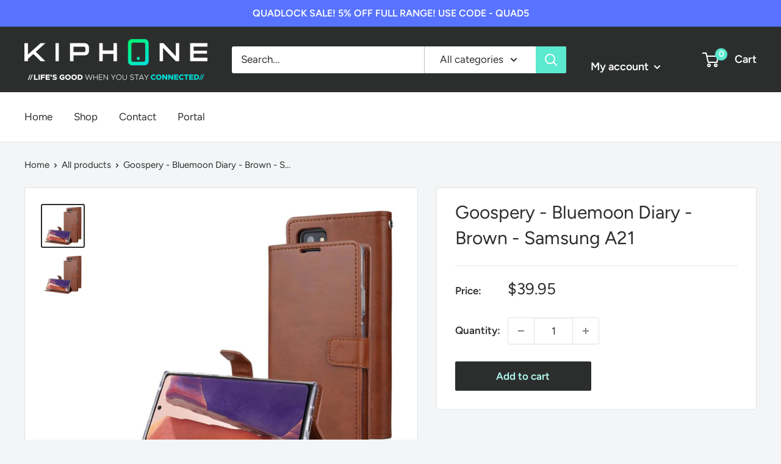

--- FILE ---
content_type: text/html; charset=utf-8
request_url: https://www.kiphone.com.au/products/goospery-bluemoon-diary-brown-samsung-a21
body_size: 106388
content:
<!doctype html>

<html class="no-js" lang="en">
  <head>


    <meta charset="utf-8">
    <meta name="viewport" content="width=device-width, initial-scale=1.0, height=device-height, minimum-scale=1.0, maximum-scale=1.0">
    <meta name="theme-color" content="#2c2e2e">
    <meta name="google-site-verification" content="Xu9pdC9ajgA3TCALrQmTOultJuGYHpB5kxWXh8a6YeE" />
    <meta name="google-site-verification" content="QKNplyct-umrJa3Owczu-75XL8oCTKDX-fOlUWXfYss" />
    <!-- Google tag (gtag.js) -->
<script async src="https://www.googletagmanager.com/gtag/js?id=UA-260311863-1"></script>
<script>
  window.dataLayer = window.dataLayer || [];
  function gtag(){dataLayer.push(arguments);}
  gtag('js', new Date());

  gtag('config', 'UA-260311863-1');
</script>

    <!-- Google tag (gtag.js) -->
<script async src="https://www.googletagmanager.com/gtag/js?id=G-LDYPYGFD0G"></script>
<script>
  window.dataLayer = window.dataLayer || [];
  function gtag(){dataLayer.push(arguments);}
  gtag('js', new Date());

  gtag('config', 'G-LDYPYGFD0G');
</script><title>Goospery - Bluemoon Diary - Brown - Samsung A21
</title><meta name="description" content="A stylish wallet case designed with multiple credit card slots and a pocket for bills/receipts to eliminate the need to carry a separate wallet. The stylish, yet functional design allows you to convert the case into your own media stand. The magnetic clasp keeps the case securely closed, but allows for easy release. (T"><link rel="canonical" href="https://www.kiphone.com.au/products/goospery-bluemoon-diary-brown-samsung-a21"><link rel="shortcut icon" href="//www.kiphone.com.au/cdn/shop/files/Screenshot_20220707-155942_Gallery_96x96.jpg?v=1741183582" type="image/png"><link rel="preload" as="style" href="//www.kiphone.com.au/cdn/shop/t/4/assets/theme.css?v=152191245475331135341714938046">
    <link rel="preload" as="script" href="//www.kiphone.com.au/cdn/shop/t/4/assets/theme.js?v=71414603113556972421667667428">
    <link rel="preconnect" href="https://cdn.shopify.com">
    <link rel="preconnect" href="https://fonts.shopifycdn.com">
    <link rel="dns-prefetch" href="https://productreviews.shopifycdn.com">
    <link rel="dns-prefetch" href="https://ajax.googleapis.com">
    <link rel="dns-prefetch" href="https://maps.googleapis.com">
    <link rel="dns-prefetch" href="https://maps.gstatic.com">

    <meta property="og:type" content="product">
  <meta property="og:title" content="Goospery - Bluemoon Diary - Brown - Samsung A21"
  <meta name="description" content="Goospery - Bluemoon Diary - Brown - Samsung A21"><meta property="og:image" content="http://www.kiphone.com.au/cdn/shop/files/163613653025423919.jpg?v=1768769466">
    <meta property="og:image:secure_url" content="https://www.kiphone.com.au/cdn/shop/files/163613653025423919.jpg?v=1768769466">
    <meta property="og:image:width" content="750">
    <meta property="og:image:height" content="750"><meta property="product:price:amount" content="39.95">
  <meta property="product:price:currency" content="AUD"><meta property="og:description" content="A stylish wallet case designed with multiple credit card slots and a pocket for bills/receipts to eliminate the need to carry a separate wallet. The stylish, yet functional design allows you to convert the case into your own media stand. The magnetic clasp keeps the case securely closed, but allows for easy release. (T"><meta property="og:url" content="https://www.kiphone.com.au/products/goospery-bluemoon-diary-brown-samsung-a21">
<meta property="og:site_name" content="KIPHONE"><meta name="twitter:card" content="summary"><meta name="twitter:title" content="Goospery - Bluemoon Diary - Brown - Samsung A21">
  <meta name="twitter:description" content="Goospery - Bluemoon Diary - Brown - Samsung A21">
  <meta name="twitter:image" content="https://www.kiphone.com.au/cdn/shop/files/163613653025423919_600x600_crop_center.jpg?v=1768769466">
    <link rel="preload" href="//www.kiphone.com.au/cdn/fonts/figtree/figtree_n4.3c0838aba1701047e60be6a99a1b0a40ce9b8419.woff2" as="font" type="font/woff2" crossorigin><link rel="preload" href="//www.kiphone.com.au/cdn/fonts/figtree/figtree_n4.3c0838aba1701047e60be6a99a1b0a40ce9b8419.woff2" as="font" type="font/woff2" crossorigin><style>
  @font-face {
  font-family: Figtree;
  font-weight: 400;
  font-style: normal;
  font-display: swap;
  src: url("//www.kiphone.com.au/cdn/fonts/figtree/figtree_n4.3c0838aba1701047e60be6a99a1b0a40ce9b8419.woff2") format("woff2"),
       url("//www.kiphone.com.au/cdn/fonts/figtree/figtree_n4.c0575d1db21fc3821f17fd6617d3dee552312137.woff") format("woff");
}

  @font-face {
  font-family: Figtree;
  font-weight: 400;
  font-style: normal;
  font-display: swap;
  src: url("//www.kiphone.com.au/cdn/fonts/figtree/figtree_n4.3c0838aba1701047e60be6a99a1b0a40ce9b8419.woff2") format("woff2"),
       url("//www.kiphone.com.au/cdn/fonts/figtree/figtree_n4.c0575d1db21fc3821f17fd6617d3dee552312137.woff") format("woff");
}

@font-face {
  font-family: Figtree;
  font-weight: 600;
  font-style: normal;
  font-display: swap;
  src: url("//www.kiphone.com.au/cdn/fonts/figtree/figtree_n6.9d1ea52bb49a0a86cfd1b0383d00f83d3fcc14de.woff2") format("woff2"),
       url("//www.kiphone.com.au/cdn/fonts/figtree/figtree_n6.f0fcdea525a0e47b2ae4ab645832a8e8a96d31d3.woff") format("woff");
}

@font-face {
  font-family: Figtree;
  font-weight: 400;
  font-style: italic;
  font-display: swap;
  src: url("//www.kiphone.com.au/cdn/fonts/figtree/figtree_i4.89f7a4275c064845c304a4cf8a4a586060656db2.woff2") format("woff2"),
       url("//www.kiphone.com.au/cdn/fonts/figtree/figtree_i4.6f955aaaafc55a22ffc1f32ecf3756859a5ad3e2.woff") format("woff");
}


  @font-face {
  font-family: Figtree;
  font-weight: 700;
  font-style: normal;
  font-display: swap;
  src: url("//www.kiphone.com.au/cdn/fonts/figtree/figtree_n7.2fd9bfe01586148e644724096c9d75e8c7a90e55.woff2") format("woff2"),
       url("//www.kiphone.com.au/cdn/fonts/figtree/figtree_n7.ea05de92d862f9594794ab281c4c3a67501ef5fc.woff") format("woff");
}

  @font-face {
  font-family: Figtree;
  font-weight: 400;
  font-style: italic;
  font-display: swap;
  src: url("//www.kiphone.com.au/cdn/fonts/figtree/figtree_i4.89f7a4275c064845c304a4cf8a4a586060656db2.woff2") format("woff2"),
       url("//www.kiphone.com.au/cdn/fonts/figtree/figtree_i4.6f955aaaafc55a22ffc1f32ecf3756859a5ad3e2.woff") format("woff");
}

  @font-face {
  font-family: Figtree;
  font-weight: 700;
  font-style: italic;
  font-display: swap;
  src: url("//www.kiphone.com.au/cdn/fonts/figtree/figtree_i7.06add7096a6f2ab742e09ec7e498115904eda1fe.woff2") format("woff2"),
       url("//www.kiphone.com.au/cdn/fonts/figtree/figtree_i7.ee584b5fcaccdbb5518c0228158941f8df81b101.woff") format("woff");
}


  :root {
    --default-text-font-size : 15px;
    --base-text-font-size    : 17px;
    --heading-font-family    : Figtree, sans-serif;
    --heading-font-weight    : 400;
    --heading-font-style     : normal;
    --text-font-family       : Figtree, sans-serif;
    --text-font-weight       : 400;
    --text-font-style        : normal;
    --text-font-bolder-weight: 600;
    --text-link-decoration   : underline;

    --text-color               : #2c2e2e;
    --text-color-rgb           : 44, 46, 46;
    --heading-color            : #2c2e2e;
    --border-color             : #e1e3e4;
    --border-color-rgb         : 225, 227, 228;
    --form-border-color        : #d4d6d8;
    --accent-color             : #2c2e2e;
    --accent-color-rgb         : 44, 46, 46;
    --link-color               : #5be9d0;
    --link-color-hover         : #1ddab9;
    --background               : #f3f5f6;
    --secondary-background     : #ffffff;
    --secondary-background-rgb : 255, 255, 255;
    --accent-background        : rgba(44, 46, 46, 0.08);

    --input-background: #ffffff;

    --error-color       : #ff0000;
    --error-background  : rgba(255, 0, 0, 0.07);
    --success-color     : #5be9d0;
    --success-background: rgba(91, 233, 208, 0.11);

    --primary-button-background      : #2c2e2e;
    --primary-button-background-rgb  : 44, 46, 46;
    --primary-button-text-color      : #b7fff2;
    --secondary-button-background    : #5be9d0;
    --secondary-button-background-rgb: 91, 233, 208;
    --secondary-button-text-color    : #2c2e2e;

    --header-background      : #2c2e2e;
    --header-text-color      : #ffffff;
    --header-light-text-color: #2c2e2e;
    --header-border-color    : rgba(44, 46, 46, 0.3);
    --header-accent-color    : #5be9d0;

    --footer-background-color:    #2c2e2e;
    --footer-heading-text-color:  #5be9d0;
    --footer-body-text-color:     #ffffff;
    --footer-body-text-color-rgb: 255, 255, 255;
    --footer-accent-color:        #5be9d0;
    --footer-accent-color-rgb:    91, 233, 208;
    --footer-border:              none;
    
    --flickity-arrow-color: #abb1b4;--product-on-sale-accent           : #ee0000;
    --product-on-sale-accent-rgb       : 238, 0, 0;
    --product-on-sale-color            : #ffffff;
    --product-in-stock-color           : #008a00;
    --product-low-stock-color          : #ee0000;
    --product-sold-out-color           : #8a9297;
    --product-custom-label-1-background: #008a00;
    --product-custom-label-1-color     : #ffffff;
    --product-custom-label-2-background: #00a500;
    --product-custom-label-2-color     : #ffffff;
    --product-review-star-color        : #ffbd00;

    --mobile-container-gutter : 20px;
    --desktop-container-gutter: 40px;

    /* Shopify related variables */
    --payment-terms-background-color: #f3f5f6;
  }
</style>

<script>
  // IE11 does not have support for CSS variables, so we have to polyfill them
  if (!(((window || {}).CSS || {}).supports && window.CSS.supports('(--a: 0)'))) {
    const script = document.createElement('script');
    script.type = 'text/javascript';
    script.src = 'https://cdn.jsdelivr.net/npm/css-vars-ponyfill@2';
    script.onload = function() {
      cssVars({});
    };

    document.getElementsByTagName('head')[0].appendChild(script);
  }
</script>


    <script>window.performance && window.performance.mark && window.performance.mark('shopify.content_for_header.start');</script><meta name="google-site-verification" content="gvYfpe28M7n0pwsdMcTGSFaRIHrREL8fndJfduxiumk">
<meta id="shopify-digital-wallet" name="shopify-digital-wallet" content="/66485354748/digital_wallets/dialog">
<meta name="shopify-checkout-api-token" content="0c12e7badc7b655efedaaf293badd364">
<meta id="in-context-paypal-metadata" data-shop-id="66485354748" data-venmo-supported="false" data-environment="production" data-locale="en_US" data-paypal-v4="true" data-currency="AUD">
<link rel="alternate" type="application/json+oembed" href="https://www.kiphone.com.au/products/goospery-bluemoon-diary-brown-samsung-a21.oembed">
<script async="async" src="/checkouts/internal/preloads.js?locale=en-AU"></script>
<link rel="preconnect" href="https://shop.app" crossorigin="anonymous">
<script async="async" src="https://shop.app/checkouts/internal/preloads.js?locale=en-AU&shop_id=66485354748" crossorigin="anonymous"></script>
<script id="apple-pay-shop-capabilities" type="application/json">{"shopId":66485354748,"countryCode":"AU","currencyCode":"AUD","merchantCapabilities":["supports3DS"],"merchantId":"gid:\/\/shopify\/Shop\/66485354748","merchantName":"KIPHONE","requiredBillingContactFields":["postalAddress","email","phone"],"requiredShippingContactFields":["postalAddress","email","phone"],"shippingType":"shipping","supportedNetworks":["visa","masterCard","amex","jcb"],"total":{"type":"pending","label":"KIPHONE","amount":"1.00"},"shopifyPaymentsEnabled":true,"supportsSubscriptions":true}</script>
<script id="shopify-features" type="application/json">{"accessToken":"0c12e7badc7b655efedaaf293badd364","betas":["rich-media-storefront-analytics"],"domain":"www.kiphone.com.au","predictiveSearch":true,"shopId":66485354748,"locale":"en"}</script>
<script>var Shopify = Shopify || {};
Shopify.shop = "kiphonestore.myshopify.com";
Shopify.locale = "en";
Shopify.currency = {"active":"AUD","rate":"1.0"};
Shopify.country = "AU";
Shopify.theme = {"name":"KIPHONE - MAIN STORE","id":136113455356,"schema_name":"Warehouse","schema_version":"2.5.2","theme_store_id":null,"role":"main"};
Shopify.theme.handle = "null";
Shopify.theme.style = {"id":null,"handle":null};
Shopify.cdnHost = "www.kiphone.com.au/cdn";
Shopify.routes = Shopify.routes || {};
Shopify.routes.root = "/";</script>
<script type="module">!function(o){(o.Shopify=o.Shopify||{}).modules=!0}(window);</script>
<script>!function(o){function n(){var o=[];function n(){o.push(Array.prototype.slice.apply(arguments))}return n.q=o,n}var t=o.Shopify=o.Shopify||{};t.loadFeatures=n(),t.autoloadFeatures=n()}(window);</script>
<script>
  window.ShopifyPay = window.ShopifyPay || {};
  window.ShopifyPay.apiHost = "shop.app\/pay";
  window.ShopifyPay.redirectState = null;
</script>
<script id="shop-js-analytics" type="application/json">{"pageType":"product"}</script>
<script defer="defer" async type="module" src="//www.kiphone.com.au/cdn/shopifycloud/shop-js/modules/v2/client.init-shop-cart-sync_C5BV16lS.en.esm.js"></script>
<script defer="defer" async type="module" src="//www.kiphone.com.au/cdn/shopifycloud/shop-js/modules/v2/chunk.common_CygWptCX.esm.js"></script>
<script type="module">
  await import("//www.kiphone.com.au/cdn/shopifycloud/shop-js/modules/v2/client.init-shop-cart-sync_C5BV16lS.en.esm.js");
await import("//www.kiphone.com.au/cdn/shopifycloud/shop-js/modules/v2/chunk.common_CygWptCX.esm.js");

  window.Shopify.SignInWithShop?.initShopCartSync?.({"fedCMEnabled":true,"windoidEnabled":true});

</script>
<script>
  window.Shopify = window.Shopify || {};
  if (!window.Shopify.featureAssets) window.Shopify.featureAssets = {};
  window.Shopify.featureAssets['shop-js'] = {"shop-cart-sync":["modules/v2/client.shop-cart-sync_ZFArdW7E.en.esm.js","modules/v2/chunk.common_CygWptCX.esm.js"],"init-fed-cm":["modules/v2/client.init-fed-cm_CmiC4vf6.en.esm.js","modules/v2/chunk.common_CygWptCX.esm.js"],"shop-button":["modules/v2/client.shop-button_tlx5R9nI.en.esm.js","modules/v2/chunk.common_CygWptCX.esm.js"],"shop-cash-offers":["modules/v2/client.shop-cash-offers_DOA2yAJr.en.esm.js","modules/v2/chunk.common_CygWptCX.esm.js","modules/v2/chunk.modal_D71HUcav.esm.js"],"init-windoid":["modules/v2/client.init-windoid_sURxWdc1.en.esm.js","modules/v2/chunk.common_CygWptCX.esm.js"],"shop-toast-manager":["modules/v2/client.shop-toast-manager_ClPi3nE9.en.esm.js","modules/v2/chunk.common_CygWptCX.esm.js"],"init-shop-email-lookup-coordinator":["modules/v2/client.init-shop-email-lookup-coordinator_B8hsDcYM.en.esm.js","modules/v2/chunk.common_CygWptCX.esm.js"],"init-shop-cart-sync":["modules/v2/client.init-shop-cart-sync_C5BV16lS.en.esm.js","modules/v2/chunk.common_CygWptCX.esm.js"],"avatar":["modules/v2/client.avatar_BTnouDA3.en.esm.js"],"pay-button":["modules/v2/client.pay-button_FdsNuTd3.en.esm.js","modules/v2/chunk.common_CygWptCX.esm.js"],"init-customer-accounts":["modules/v2/client.init-customer-accounts_DxDtT_ad.en.esm.js","modules/v2/client.shop-login-button_C5VAVYt1.en.esm.js","modules/v2/chunk.common_CygWptCX.esm.js","modules/v2/chunk.modal_D71HUcav.esm.js"],"init-shop-for-new-customer-accounts":["modules/v2/client.init-shop-for-new-customer-accounts_ChsxoAhi.en.esm.js","modules/v2/client.shop-login-button_C5VAVYt1.en.esm.js","modules/v2/chunk.common_CygWptCX.esm.js","modules/v2/chunk.modal_D71HUcav.esm.js"],"shop-login-button":["modules/v2/client.shop-login-button_C5VAVYt1.en.esm.js","modules/v2/chunk.common_CygWptCX.esm.js","modules/v2/chunk.modal_D71HUcav.esm.js"],"init-customer-accounts-sign-up":["modules/v2/client.init-customer-accounts-sign-up_CPSyQ0Tj.en.esm.js","modules/v2/client.shop-login-button_C5VAVYt1.en.esm.js","modules/v2/chunk.common_CygWptCX.esm.js","modules/v2/chunk.modal_D71HUcav.esm.js"],"shop-follow-button":["modules/v2/client.shop-follow-button_Cva4Ekp9.en.esm.js","modules/v2/chunk.common_CygWptCX.esm.js","modules/v2/chunk.modal_D71HUcav.esm.js"],"checkout-modal":["modules/v2/client.checkout-modal_BPM8l0SH.en.esm.js","modules/v2/chunk.common_CygWptCX.esm.js","modules/v2/chunk.modal_D71HUcav.esm.js"],"lead-capture":["modules/v2/client.lead-capture_Bi8yE_yS.en.esm.js","modules/v2/chunk.common_CygWptCX.esm.js","modules/v2/chunk.modal_D71HUcav.esm.js"],"shop-login":["modules/v2/client.shop-login_D6lNrXab.en.esm.js","modules/v2/chunk.common_CygWptCX.esm.js","modules/v2/chunk.modal_D71HUcav.esm.js"],"payment-terms":["modules/v2/client.payment-terms_CZxnsJam.en.esm.js","modules/v2/chunk.common_CygWptCX.esm.js","modules/v2/chunk.modal_D71HUcav.esm.js"]};
</script>
<script>(function() {
  var isLoaded = false;
  function asyncLoad() {
    if (isLoaded) return;
    isLoaded = true;
    var urls = ["https:\/\/a.mailmunch.co\/widgets\/site-1030449-6d9aa121b1d09e793cb3a4732daa81995a670bed.js?shop=kiphonestore.myshopify.com","https:\/\/chimpstatic.com\/mcjs-connected\/js\/users\/dababe34f71635dbabfcefb3b\/e3a78932caab39127e92ab75d.js?shop=kiphonestore.myshopify.com","https:\/\/cdn.roseperl.com\/storelocator-prod\/setting\/kiphonestore-1750213044.js?shop=kiphonestore.myshopify.com","https:\/\/cdn.roseperl.com\/storelocator-prod\/wtb\/kiphonestore-1750213044.js?shop=kiphonestore.myshopify.com","https:\/\/cdn.roseperl.com\/storelocator-prod\/stockist-form\/kiphonestore-1750213045.js?shop=kiphonestore.myshopify.com","https:\/\/cdn.roseperl.com\/storelocator-prod\/assets\/js\/afthpage.js?shop=kiphonestore.myshopify.com"];
    for (var i = 0; i < urls.length; i++) {
      var s = document.createElement('script');
      s.type = 'text/javascript';
      s.async = true;
      s.src = urls[i];
      var x = document.getElementsByTagName('script')[0];
      x.parentNode.insertBefore(s, x);
    }
  };
  if(window.attachEvent) {
    window.attachEvent('onload', asyncLoad);
  } else {
    window.addEventListener('load', asyncLoad, false);
  }
})();</script>
<script id="__st">var __st={"a":66485354748,"offset":28800,"reqid":"1ae9e72d-1142-4b92-be5f-9f1435fe3be3-1768842142","pageurl":"www.kiphone.com.au\/products\/goospery-bluemoon-diary-brown-samsung-a21","u":"55259d96181c","p":"product","rtyp":"product","rid":7960790008060};</script>
<script>window.ShopifyPaypalV4VisibilityTracking = true;</script>
<script id="captcha-bootstrap">!function(){'use strict';const t='contact',e='account',n='new_comment',o=[[t,t],['blogs',n],['comments',n],[t,'customer']],c=[[e,'customer_login'],[e,'guest_login'],[e,'recover_customer_password'],[e,'create_customer']],r=t=>t.map((([t,e])=>`form[action*='/${t}']:not([data-nocaptcha='true']) input[name='form_type'][value='${e}']`)).join(','),a=t=>()=>t?[...document.querySelectorAll(t)].map((t=>t.form)):[];function s(){const t=[...o],e=r(t);return a(e)}const i='password',u='form_key',d=['recaptcha-v3-token','g-recaptcha-response','h-captcha-response',i],f=()=>{try{return window.sessionStorage}catch{return}},m='__shopify_v',_=t=>t.elements[u];function p(t,e,n=!1){try{const o=window.sessionStorage,c=JSON.parse(o.getItem(e)),{data:r}=function(t){const{data:e,action:n}=t;return t[m]||n?{data:e,action:n}:{data:t,action:n}}(c);for(const[e,n]of Object.entries(r))t.elements[e]&&(t.elements[e].value=n);n&&o.removeItem(e)}catch(o){console.error('form repopulation failed',{error:o})}}const l='form_type',E='cptcha';function T(t){t.dataset[E]=!0}const w=window,h=w.document,L='Shopify',v='ce_forms',y='captcha';let A=!1;((t,e)=>{const n=(g='f06e6c50-85a8-45c8-87d0-21a2b65856fe',I='https://cdn.shopify.com/shopifycloud/storefront-forms-hcaptcha/ce_storefront_forms_captcha_hcaptcha.v1.5.2.iife.js',D={infoText:'Protected by hCaptcha',privacyText:'Privacy',termsText:'Terms'},(t,e,n)=>{const o=w[L][v],c=o.bindForm;if(c)return c(t,g,e,D).then(n);var r;o.q.push([[t,g,e,D],n]),r=I,A||(h.body.append(Object.assign(h.createElement('script'),{id:'captcha-provider',async:!0,src:r})),A=!0)});var g,I,D;w[L]=w[L]||{},w[L][v]=w[L][v]||{},w[L][v].q=[],w[L][y]=w[L][y]||{},w[L][y].protect=function(t,e){n(t,void 0,e),T(t)},Object.freeze(w[L][y]),function(t,e,n,w,h,L){const[v,y,A,g]=function(t,e,n){const i=e?o:[],u=t?c:[],d=[...i,...u],f=r(d),m=r(i),_=r(d.filter((([t,e])=>n.includes(e))));return[a(f),a(m),a(_),s()]}(w,h,L),I=t=>{const e=t.target;return e instanceof HTMLFormElement?e:e&&e.form},D=t=>v().includes(t);t.addEventListener('submit',(t=>{const e=I(t);if(!e)return;const n=D(e)&&!e.dataset.hcaptchaBound&&!e.dataset.recaptchaBound,o=_(e),c=g().includes(e)&&(!o||!o.value);(n||c)&&t.preventDefault(),c&&!n&&(function(t){try{if(!f())return;!function(t){const e=f();if(!e)return;const n=_(t);if(!n)return;const o=n.value;o&&e.removeItem(o)}(t);const e=Array.from(Array(32),(()=>Math.random().toString(36)[2])).join('');!function(t,e){_(t)||t.append(Object.assign(document.createElement('input'),{type:'hidden',name:u})),t.elements[u].value=e}(t,e),function(t,e){const n=f();if(!n)return;const o=[...t.querySelectorAll(`input[type='${i}']`)].map((({name:t})=>t)),c=[...d,...o],r={};for(const[a,s]of new FormData(t).entries())c.includes(a)||(r[a]=s);n.setItem(e,JSON.stringify({[m]:1,action:t.action,data:r}))}(t,e)}catch(e){console.error('failed to persist form',e)}}(e),e.submit())}));const S=(t,e)=>{t&&!t.dataset[E]&&(n(t,e.some((e=>e===t))),T(t))};for(const o of['focusin','change'])t.addEventListener(o,(t=>{const e=I(t);D(e)&&S(e,y())}));const B=e.get('form_key'),M=e.get(l),P=B&&M;t.addEventListener('DOMContentLoaded',(()=>{const t=y();if(P)for(const e of t)e.elements[l].value===M&&p(e,B);[...new Set([...A(),...v().filter((t=>'true'===t.dataset.shopifyCaptcha))])].forEach((e=>S(e,t)))}))}(h,new URLSearchParams(w.location.search),n,t,e,['guest_login'])})(!0,!0)}();</script>
<script integrity="sha256-4kQ18oKyAcykRKYeNunJcIwy7WH5gtpwJnB7kiuLZ1E=" data-source-attribution="shopify.loadfeatures" defer="defer" src="//www.kiphone.com.au/cdn/shopifycloud/storefront/assets/storefront/load_feature-a0a9edcb.js" crossorigin="anonymous"></script>
<script crossorigin="anonymous" defer="defer" src="//www.kiphone.com.au/cdn/shopifycloud/storefront/assets/shopify_pay/storefront-65b4c6d7.js?v=20250812"></script>
<script data-source-attribution="shopify.dynamic_checkout.dynamic.init">var Shopify=Shopify||{};Shopify.PaymentButton=Shopify.PaymentButton||{isStorefrontPortableWallets:!0,init:function(){window.Shopify.PaymentButton.init=function(){};var t=document.createElement("script");t.src="https://www.kiphone.com.au/cdn/shopifycloud/portable-wallets/latest/portable-wallets.en.js",t.type="module",document.head.appendChild(t)}};
</script>
<script data-source-attribution="shopify.dynamic_checkout.buyer_consent">
  function portableWalletsHideBuyerConsent(e){var t=document.getElementById("shopify-buyer-consent"),n=document.getElementById("shopify-subscription-policy-button");t&&n&&(t.classList.add("hidden"),t.setAttribute("aria-hidden","true"),n.removeEventListener("click",e))}function portableWalletsShowBuyerConsent(e){var t=document.getElementById("shopify-buyer-consent"),n=document.getElementById("shopify-subscription-policy-button");t&&n&&(t.classList.remove("hidden"),t.removeAttribute("aria-hidden"),n.addEventListener("click",e))}window.Shopify?.PaymentButton&&(window.Shopify.PaymentButton.hideBuyerConsent=portableWalletsHideBuyerConsent,window.Shopify.PaymentButton.showBuyerConsent=portableWalletsShowBuyerConsent);
</script>
<script data-source-attribution="shopify.dynamic_checkout.cart.bootstrap">document.addEventListener("DOMContentLoaded",(function(){function t(){return document.querySelector("shopify-accelerated-checkout-cart, shopify-accelerated-checkout")}if(t())Shopify.PaymentButton.init();else{new MutationObserver((function(e,n){t()&&(Shopify.PaymentButton.init(),n.disconnect())})).observe(document.body,{childList:!0,subtree:!0})}}));
</script>
<link id="shopify-accelerated-checkout-styles" rel="stylesheet" media="screen" href="https://www.kiphone.com.au/cdn/shopifycloud/portable-wallets/latest/accelerated-checkout-backwards-compat.css" crossorigin="anonymous">
<style id="shopify-accelerated-checkout-cart">
        #shopify-buyer-consent {
  margin-top: 1em;
  display: inline-block;
  width: 100%;
}

#shopify-buyer-consent.hidden {
  display: none;
}

#shopify-subscription-policy-button {
  background: none;
  border: none;
  padding: 0;
  text-decoration: underline;
  font-size: inherit;
  cursor: pointer;
}

#shopify-subscription-policy-button::before {
  box-shadow: none;
}

      </style>

<script>window.performance && window.performance.mark && window.performance.mark('shopify.content_for_header.end');</script>

    <link rel="stylesheet" href="//www.kiphone.com.au/cdn/shop/t/4/assets/theme.css?v=152191245475331135341714938046">

    
  <script type="application/ld+json">
  {
    "@context": "http://schema.org",
    "@type": "Product",
    "offers": [{
          "@type": "Offer",
          "name": "Default Title",
          "availability":"https://schema.org/InStock",
          "price": 39.95,
          "priceCurrency": "AUD",
          "priceValidUntil": "2026-01-30","sku": "5423533726","url": "/products/goospery-bluemoon-diary-brown-samsung-a21?variant=44033862140156"
        }
],
    "brand": {
      "name": "CRAZY PARTS"
    },
    "name": "Goospery - Bluemoon Diary - Brown - Samsung A21",
    "description": "A stylish wallet case designed with multiple credit card slots and a pocket for bills\/receipts to eliminate the need to carry a separate wallet. \nThe stylish, yet functional design allows you to convert the case into your own media stand.\nThe magnetic clasp keeps the case securely closed, but allows for easy release. (The magnet will NOT affect the reception signal or any functions of the device.)\nMade strong Premium Soft Synthetic Leather provide a tailored look and drop protection. The inner case made with Premium TPU for maximum shock absorption, providing additional protection.\nEarpiece cutout allows you to have phone conversations with the cover closed. Precise cut-outs and perfectly moulded to hold your device in place without restricting the use of the camera and buttons of your device.",
    "category": "Mobile Phone",
    "url": "/products/goospery-bluemoon-diary-brown-samsung-a21",
    "sku": "5423533726",
    "image": {
      "@type": "ImageObject",
      "url": "https://www.kiphone.com.au/cdn/shop/files/163613653025423919_1024x.jpg?v=1768769466",
      "image": "https://www.kiphone.com.au/cdn/shop/files/163613653025423919_1024x.jpg?v=1768769466",
      "name": "163613653025423919",
      "width": "1024",
      "height": "1024"
    }
  }
  </script>



  <script type="application/ld+json">
  {
    "@context": "http://schema.org",
    "@type": "BreadcrumbList",
  "itemListElement": [{
      "@type": "ListItem",
      "position": 1,
      "name": "Home",
      "item": "https://www.kiphone.com.au"
    },{
          "@type": "ListItem",
          "position": 2,
          "name": "Goospery - Bluemoon Diary - Brown - Samsung A21",
          "item": "https://www.kiphone.com.au/products/goospery-bluemoon-diary-brown-samsung-a21"
        }]
  }
  </script>


    <script>
      // This allows to expose several variables to the global scope, to be used in scripts
      window.theme = {
        pageType: "product",
        cartCount: 0,
        moneyFormat: "${{amount}}",
        moneyWithCurrencyFormat: "${{amount}} AUD",
        currencyCodeEnabled: false,
        showDiscount: true,
        discountMode: "saving",
        searchMode: "product,article",
        searchUnavailableProducts: "last",
        cartType: "drawer"
      };

      window.routes = {
        rootUrl: "\/",
        rootUrlWithoutSlash: '',
        cartUrl: "\/cart",
        cartAddUrl: "\/cart\/add",
        cartChangeUrl: "\/cart\/change",
        searchUrl: "\/search",
        productRecommendationsUrl: "\/recommendations\/products"
      };

      window.languages = {
        productRegularPrice: "Regular price",
        productSalePrice: "Sale price",
        collectionOnSaleLabel: "Save {{savings}}",
        productFormUnavailable: "Unavailable",
        productFormAddToCart: "Add to cart",
        productFormSoldOut: "Sold out",
        productAdded: "Product has been added to your cart",
        productAddedShort: "Added!",
        shippingEstimatorNoResults: "No shipping could be found for your address.",
        shippingEstimatorOneResult: "There is one shipping rate for your address:",
        shippingEstimatorMultipleResults: "There are {{count}} shipping rates for your address:",
        shippingEstimatorErrors: "There are some errors:"
      };

      window.lazySizesConfig = {
        loadHidden: false,
        hFac: 0.8,
        expFactor: 3,
        customMedia: {
          '--phone': '(max-width: 640px)',
          '--tablet': '(min-width: 641px) and (max-width: 1023px)',
          '--lap': '(min-width: 1024px)'
        }
      };

      document.documentElement.className = document.documentElement.className.replace('no-js', 'js');
    </script><script src="//www.kiphone.com.au/cdn/shop/t/4/assets/theme.js?v=71414603113556972421667667428" defer></script>
    <script src="//www.kiphone.com.au/cdn/shop/t/4/assets/custom.js?v=102476495355921946141667667428" defer></script><script>
        (function () {
          window.onpageshow = function() {
            // We force re-freshing the cart content onpageshow, as most browsers will serve a cache copy when hitting the
            // back button, which cause staled data
            document.documentElement.dispatchEvent(new CustomEvent('cart:refresh', {
              bubbles: true,
              detail: {scrollToTop: false}
            }));
          };
        })();
      </script>




<!-- BEGIN app block: shopify://apps/judge-me-reviews/blocks/judgeme_core/61ccd3b1-a9f2-4160-9fe9-4fec8413e5d8 --><!-- Start of Judge.me Core -->






<link rel="dns-prefetch" href="https://cdnwidget.judge.me">
<link rel="dns-prefetch" href="https://cdn.judge.me">
<link rel="dns-prefetch" href="https://cdn1.judge.me">
<link rel="dns-prefetch" href="https://api.judge.me">

<script data-cfasync='false' class='jdgm-settings-script'>window.jdgmSettings={"pagination":5,"disable_web_reviews":false,"badge_no_review_text":"No reviews","badge_n_reviews_text":"{{ n }} review/reviews","hide_badge_preview_if_no_reviews":true,"badge_hide_text":false,"enforce_center_preview_badge":false,"widget_title":"Customer Reviews","widget_open_form_text":"Write a review","widget_close_form_text":"Cancel review","widget_refresh_page_text":"Refresh page","widget_summary_text":"Based on {{ number_of_reviews }} review/reviews","widget_no_review_text":"Be the first to write a review","widget_name_field_text":"Display name","widget_verified_name_field_text":"Verified Name (public)","widget_name_placeholder_text":"Display name","widget_required_field_error_text":"This field is required.","widget_email_field_text":"Email address","widget_verified_email_field_text":"Verified Email (private, can not be edited)","widget_email_placeholder_text":"Your email address","widget_email_field_error_text":"Please enter a valid email address.","widget_rating_field_text":"Rating","widget_review_title_field_text":"Review Title","widget_review_title_placeholder_text":"Give your review a title","widget_review_body_field_text":"Review content","widget_review_body_placeholder_text":"Start writing here...","widget_pictures_field_text":"Picture/Video (optional)","widget_submit_review_text":"Submit Review","widget_submit_verified_review_text":"Submit Verified Review","widget_submit_success_msg_with_auto_publish":"Thank you! Please refresh the page in a few moments to see your review. You can remove or edit your review by logging into \u003ca href='https://judge.me/login' target='_blank' rel='nofollow noopener'\u003eJudge.me\u003c/a\u003e","widget_submit_success_msg_no_auto_publish":"Thank you! Your review will be published as soon as it is approved by the shop admin. You can remove or edit your review by logging into \u003ca href='https://judge.me/login' target='_blank' rel='nofollow noopener'\u003eJudge.me\u003c/a\u003e","widget_show_default_reviews_out_of_total_text":"Showing {{ n_reviews_shown }} out of {{ n_reviews }} reviews.","widget_show_all_link_text":"Show all","widget_show_less_link_text":"Show less","widget_author_said_text":"{{ reviewer_name }} said:","widget_days_text":"{{ n }} days ago","widget_weeks_text":"{{ n }} week/weeks ago","widget_months_text":"{{ n }} month/months ago","widget_years_text":"{{ n }} year/years ago","widget_yesterday_text":"Yesterday","widget_today_text":"Today","widget_replied_text":"\u003e\u003e {{ shop_name }} replied:","widget_read_more_text":"Read more","widget_reviewer_name_as_initial":"","widget_rating_filter_color":"#fbcd0a","widget_rating_filter_see_all_text":"See all reviews","widget_sorting_most_recent_text":"Most Recent","widget_sorting_highest_rating_text":"Highest Rating","widget_sorting_lowest_rating_text":"Lowest Rating","widget_sorting_with_pictures_text":"Only Pictures","widget_sorting_most_helpful_text":"Most Helpful","widget_open_question_form_text":"Ask a question","widget_reviews_subtab_text":"Reviews","widget_questions_subtab_text":"Questions","widget_question_label_text":"Question","widget_answer_label_text":"Answer","widget_question_placeholder_text":"Write your question here","widget_submit_question_text":"Submit Question","widget_question_submit_success_text":"Thank you for your question! We will notify you once it gets answered.","verified_badge_text":"Verified","verified_badge_bg_color":"","verified_badge_text_color":"","verified_badge_placement":"left-of-reviewer-name","widget_review_max_height":"","widget_hide_border":false,"widget_social_share":false,"widget_thumb":false,"widget_review_location_show":false,"widget_location_format":"","all_reviews_include_out_of_store_products":true,"all_reviews_out_of_store_text":"(out of store)","all_reviews_pagination":100,"all_reviews_product_name_prefix_text":"about","enable_review_pictures":true,"enable_question_anwser":false,"widget_theme":"default","review_date_format":"mm/dd/yyyy","default_sort_method":"most-recent","widget_product_reviews_subtab_text":"Product Reviews","widget_shop_reviews_subtab_text":"Shop Reviews","widget_other_products_reviews_text":"Reviews for other products","widget_store_reviews_subtab_text":"Store reviews","widget_no_store_reviews_text":"This store hasn't received any reviews yet","widget_web_restriction_product_reviews_text":"This product hasn't received any reviews yet","widget_no_items_text":"No items found","widget_show_more_text":"Show more","widget_write_a_store_review_text":"Write a Store Review","widget_other_languages_heading":"Reviews in Other Languages","widget_translate_review_text":"Translate review to {{ language }}","widget_translating_review_text":"Translating...","widget_show_original_translation_text":"Show original ({{ language }})","widget_translate_review_failed_text":"Review couldn't be translated.","widget_translate_review_retry_text":"Retry","widget_translate_review_try_again_later_text":"Try again later","show_product_url_for_grouped_product":false,"widget_sorting_pictures_first_text":"Pictures First","show_pictures_on_all_rev_page_mobile":false,"show_pictures_on_all_rev_page_desktop":false,"floating_tab_hide_mobile_install_preference":false,"floating_tab_button_name":"★ Reviews","floating_tab_title":"Let customers speak for us","floating_tab_button_color":"","floating_tab_button_background_color":"","floating_tab_url":"","floating_tab_url_enabled":false,"floating_tab_tab_style":"text","all_reviews_text_badge_text":"Customers rate us {{ shop.metafields.judgeme.all_reviews_rating | round: 1 }}/5 based on {{ shop.metafields.judgeme.all_reviews_count }} reviews.","all_reviews_text_badge_text_branded_style":"{{ shop.metafields.judgeme.all_reviews_rating | round: 1 }} out of 5 stars based on {{ shop.metafields.judgeme.all_reviews_count }} reviews","is_all_reviews_text_badge_a_link":false,"show_stars_for_all_reviews_text_badge":false,"all_reviews_text_badge_url":"","all_reviews_text_style":"text","all_reviews_text_color_style":"judgeme_brand_color","all_reviews_text_color":"#108474","all_reviews_text_show_jm_brand":true,"featured_carousel_show_header":true,"featured_carousel_title":"Let customers speak for us","testimonials_carousel_title":"Customers are saying","videos_carousel_title":"Real customer stories","cards_carousel_title":"Customers are saying","featured_carousel_count_text":"from {{ n }} reviews","featured_carousel_add_link_to_all_reviews_page":false,"featured_carousel_url":"","featured_carousel_show_images":true,"featured_carousel_autoslide_interval":5,"featured_carousel_arrows_on_the_sides":false,"featured_carousel_height":250,"featured_carousel_width":80,"featured_carousel_image_size":0,"featured_carousel_image_height":250,"featured_carousel_arrow_color":"#eeeeee","verified_count_badge_style":"vintage","verified_count_badge_orientation":"horizontal","verified_count_badge_color_style":"judgeme_brand_color","verified_count_badge_color":"#108474","is_verified_count_badge_a_link":false,"verified_count_badge_url":"","verified_count_badge_show_jm_brand":true,"widget_rating_preset_default":5,"widget_first_sub_tab":"product-reviews","widget_show_histogram":true,"widget_histogram_use_custom_color":false,"widget_pagination_use_custom_color":false,"widget_star_use_custom_color":false,"widget_verified_badge_use_custom_color":false,"widget_write_review_use_custom_color":false,"picture_reminder_submit_button":"Upload Pictures","enable_review_videos":false,"mute_video_by_default":false,"widget_sorting_videos_first_text":"Videos First","widget_review_pending_text":"Pending","featured_carousel_items_for_large_screen":3,"social_share_options_order":"Facebook,Twitter","remove_microdata_snippet":true,"disable_json_ld":false,"enable_json_ld_products":false,"preview_badge_show_question_text":false,"preview_badge_no_question_text":"No questions","preview_badge_n_question_text":"{{ number_of_questions }} question/questions","qa_badge_show_icon":false,"qa_badge_position":"same-row","remove_judgeme_branding":false,"widget_add_search_bar":false,"widget_search_bar_placeholder":"Search","widget_sorting_verified_only_text":"Verified only","featured_carousel_theme":"default","featured_carousel_show_rating":true,"featured_carousel_show_title":true,"featured_carousel_show_body":true,"featured_carousel_show_date":false,"featured_carousel_show_reviewer":true,"featured_carousel_show_product":false,"featured_carousel_header_background_color":"#108474","featured_carousel_header_text_color":"#ffffff","featured_carousel_name_product_separator":"reviewed","featured_carousel_full_star_background":"#108474","featured_carousel_empty_star_background":"#dadada","featured_carousel_vertical_theme_background":"#f9fafb","featured_carousel_verified_badge_enable":true,"featured_carousel_verified_badge_color":"#108474","featured_carousel_border_style":"round","featured_carousel_review_line_length_limit":3,"featured_carousel_more_reviews_button_text":"Read more reviews","featured_carousel_view_product_button_text":"View product","all_reviews_page_load_reviews_on":"scroll","all_reviews_page_load_more_text":"Load More Reviews","disable_fb_tab_reviews":false,"enable_ajax_cdn_cache":false,"widget_advanced_speed_features":5,"widget_public_name_text":"displayed publicly like","default_reviewer_name":"John Smith","default_reviewer_name_has_non_latin":true,"widget_reviewer_anonymous":"Anonymous","medals_widget_title":"Judge.me Review Medals","medals_widget_background_color":"#f9fafb","medals_widget_position":"footer_all_pages","medals_widget_border_color":"#f9fafb","medals_widget_verified_text_position":"left","medals_widget_use_monochromatic_version":false,"medals_widget_elements_color":"#108474","show_reviewer_avatar":true,"widget_invalid_yt_video_url_error_text":"Not a YouTube video URL","widget_max_length_field_error_text":"Please enter no more than {0} characters.","widget_show_country_flag":false,"widget_show_collected_via_shop_app":true,"widget_verified_by_shop_badge_style":"light","widget_verified_by_shop_text":"Verified by Shop","widget_show_photo_gallery":false,"widget_load_with_code_splitting":true,"widget_ugc_install_preference":false,"widget_ugc_title":"Made by us, Shared by you","widget_ugc_subtitle":"Tag us to see your picture featured in our page","widget_ugc_arrows_color":"#ffffff","widget_ugc_primary_button_text":"Buy Now","widget_ugc_primary_button_background_color":"#108474","widget_ugc_primary_button_text_color":"#ffffff","widget_ugc_primary_button_border_width":"0","widget_ugc_primary_button_border_style":"none","widget_ugc_primary_button_border_color":"#108474","widget_ugc_primary_button_border_radius":"25","widget_ugc_secondary_button_text":"Load More","widget_ugc_secondary_button_background_color":"#ffffff","widget_ugc_secondary_button_text_color":"#108474","widget_ugc_secondary_button_border_width":"2","widget_ugc_secondary_button_border_style":"solid","widget_ugc_secondary_button_border_color":"#108474","widget_ugc_secondary_button_border_radius":"25","widget_ugc_reviews_button_text":"View Reviews","widget_ugc_reviews_button_background_color":"#ffffff","widget_ugc_reviews_button_text_color":"#108474","widget_ugc_reviews_button_border_width":"2","widget_ugc_reviews_button_border_style":"solid","widget_ugc_reviews_button_border_color":"#108474","widget_ugc_reviews_button_border_radius":"25","widget_ugc_reviews_button_link_to":"judgeme-reviews-page","widget_ugc_show_post_date":true,"widget_ugc_max_width":"800","widget_rating_metafield_value_type":true,"widget_primary_color":"#beffc2","widget_enable_secondary_color":false,"widget_secondary_color":"#edf5f5","widget_summary_average_rating_text":"{{ average_rating }} out of 5","widget_media_grid_title":"Customer photos \u0026 videos","widget_media_grid_see_more_text":"See more","widget_round_style":false,"widget_show_product_medals":true,"widget_verified_by_judgeme_text":"Verified by Judge.me","widget_show_store_medals":true,"widget_verified_by_judgeme_text_in_store_medals":"Verified by Judge.me","widget_media_field_exceed_quantity_message":"Sorry, we can only accept {{ max_media }} for one review.","widget_media_field_exceed_limit_message":"{{ file_name }} is too large, please select a {{ media_type }} less than {{ size_limit }}MB.","widget_review_submitted_text":"Review Submitted!","widget_question_submitted_text":"Question Submitted!","widget_close_form_text_question":"Cancel","widget_write_your_answer_here_text":"Write your answer here","widget_enabled_branded_link":true,"widget_show_collected_by_judgeme":true,"widget_reviewer_name_color":"","widget_write_review_text_color":"","widget_write_review_bg_color":"","widget_collected_by_judgeme_text":"collected by Judge.me","widget_pagination_type":"standard","widget_load_more_text":"Load More","widget_load_more_color":"#108474","widget_full_review_text":"Full Review","widget_read_more_reviews_text":"Read More Reviews","widget_read_questions_text":"Read Questions","widget_questions_and_answers_text":"Questions \u0026 Answers","widget_verified_by_text":"Verified by","widget_verified_text":"Verified","widget_number_of_reviews_text":"{{ number_of_reviews }} reviews","widget_back_button_text":"Back","widget_next_button_text":"Next","widget_custom_forms_filter_button":"Filters","custom_forms_style":"horizontal","widget_show_review_information":false,"how_reviews_are_collected":"How reviews are collected?","widget_show_review_keywords":false,"widget_gdpr_statement":"How we use your data: We'll only contact you about the review you left, and only if necessary. By submitting your review, you agree to Judge.me's \u003ca href='https://judge.me/terms' target='_blank' rel='nofollow noopener'\u003eterms\u003c/a\u003e, \u003ca href='https://judge.me/privacy' target='_blank' rel='nofollow noopener'\u003eprivacy\u003c/a\u003e and \u003ca href='https://judge.me/content-policy' target='_blank' rel='nofollow noopener'\u003econtent\u003c/a\u003e policies.","widget_multilingual_sorting_enabled":false,"widget_translate_review_content_enabled":false,"widget_translate_review_content_method":"manual","popup_widget_review_selection":"automatically_with_pictures","popup_widget_round_border_style":true,"popup_widget_show_title":true,"popup_widget_show_body":true,"popup_widget_show_reviewer":false,"popup_widget_show_product":true,"popup_widget_show_pictures":true,"popup_widget_use_review_picture":true,"popup_widget_show_on_home_page":true,"popup_widget_show_on_product_page":true,"popup_widget_show_on_collection_page":true,"popup_widget_show_on_cart_page":true,"popup_widget_position":"bottom_left","popup_widget_first_review_delay":5,"popup_widget_duration":5,"popup_widget_interval":5,"popup_widget_review_count":5,"popup_widget_hide_on_mobile":true,"review_snippet_widget_round_border_style":true,"review_snippet_widget_card_color":"#FFFFFF","review_snippet_widget_slider_arrows_background_color":"#FFFFFF","review_snippet_widget_slider_arrows_color":"#000000","review_snippet_widget_star_color":"#108474","show_product_variant":false,"all_reviews_product_variant_label_text":"Variant: ","widget_show_verified_branding":true,"widget_ai_summary_title":"Customers say","widget_ai_summary_disclaimer":"AI-powered review summary based on recent customer reviews","widget_show_ai_summary":false,"widget_show_ai_summary_bg":false,"widget_show_review_title_input":true,"redirect_reviewers_invited_via_email":"review_widget","request_store_review_after_product_review":false,"request_review_other_products_in_order":false,"review_form_color_scheme":"default","review_form_corner_style":"square","review_form_star_color":{},"review_form_text_color":"#333333","review_form_background_color":"#ffffff","review_form_field_background_color":"#fafafa","review_form_button_color":{},"review_form_button_text_color":"#ffffff","review_form_modal_overlay_color":"#000000","review_content_screen_title_text":"How would you rate this product?","review_content_introduction_text":"We would love it if you would share a bit about your experience.","store_review_form_title_text":"How would you rate this store?","store_review_form_introduction_text":"We would love it if you would share a bit about your experience.","show_review_guidance_text":true,"one_star_review_guidance_text":"Poor","five_star_review_guidance_text":"Great","customer_information_screen_title_text":"About you","customer_information_introduction_text":"Please tell us more about you.","custom_questions_screen_title_text":"Your experience in more detail","custom_questions_introduction_text":"Here are a few questions to help us understand more about your experience.","review_submitted_screen_title_text":"Thanks for your review!","review_submitted_screen_thank_you_text":"We are processing it and it will appear on the store soon.","review_submitted_screen_email_verification_text":"Please confirm your email by clicking the link we just sent you. This helps us keep reviews authentic.","review_submitted_request_store_review_text":"Would you like to share your experience of shopping with us?","review_submitted_review_other_products_text":"Would you like to review these products?","store_review_screen_title_text":"Would you like to share your experience of shopping with us?","store_review_introduction_text":"We value your feedback and use it to improve. Please share any thoughts or suggestions you have.","reviewer_media_screen_title_picture_text":"Share a picture","reviewer_media_introduction_picture_text":"Upload a photo to support your review.","reviewer_media_screen_title_video_text":"Share a video","reviewer_media_introduction_video_text":"Upload a video to support your review.","reviewer_media_screen_title_picture_or_video_text":"Share a picture or video","reviewer_media_introduction_picture_or_video_text":"Upload a photo or video to support your review.","reviewer_media_youtube_url_text":"Paste your Youtube URL here","advanced_settings_next_step_button_text":"Next","advanced_settings_close_review_button_text":"Close","modal_write_review_flow":false,"write_review_flow_required_text":"Required","write_review_flow_privacy_message_text":"We respect your privacy.","write_review_flow_anonymous_text":"Post review as anonymous","write_review_flow_visibility_text":"This won't be visible to other customers.","write_review_flow_multiple_selection_help_text":"Select as many as you like","write_review_flow_single_selection_help_text":"Select one option","write_review_flow_required_field_error_text":"This field is required","write_review_flow_invalid_email_error_text":"Please enter a valid email address","write_review_flow_max_length_error_text":"Max. {{ max_length }} characters.","write_review_flow_media_upload_text":"\u003cb\u003eClick to upload\u003c/b\u003e or drag and drop","write_review_flow_gdpr_statement":"We'll only contact you about your review if necessary. By submitting your review, you agree to our \u003ca href='https://judge.me/terms' target='_blank' rel='nofollow noopener'\u003eterms and conditions\u003c/a\u003e and \u003ca href='https://judge.me/privacy' target='_blank' rel='nofollow noopener'\u003eprivacy policy\u003c/a\u003e.","rating_only_reviews_enabled":false,"show_negative_reviews_help_screen":false,"new_review_flow_help_screen_rating_threshold":3,"negative_review_resolution_screen_title_text":"Tell us more","negative_review_resolution_text":"Your experience matters to us. If there were issues with your purchase, we're here to help. Feel free to reach out to us, we'd love the opportunity to make things right.","negative_review_resolution_button_text":"Contact us","negative_review_resolution_proceed_with_review_text":"Leave a review","negative_review_resolution_subject":"Issue with purchase from {{ shop_name }}.{{ order_name }}","preview_badge_collection_page_install_status":false,"widget_review_custom_css":"","preview_badge_custom_css":"","preview_badge_stars_count":"5-stars","featured_carousel_custom_css":"","floating_tab_custom_css":"","all_reviews_widget_custom_css":"","medals_widget_custom_css":"","verified_badge_custom_css":"","all_reviews_text_custom_css":"","transparency_badges_collected_via_store_invite":false,"transparency_badges_from_another_provider":false,"transparency_badges_collected_from_store_visitor":false,"transparency_badges_collected_by_verified_review_provider":false,"transparency_badges_earned_reward":false,"transparency_badges_collected_via_store_invite_text":"Review collected via store invitation","transparency_badges_from_another_provider_text":"Review collected from another provider","transparency_badges_collected_from_store_visitor_text":"Review collected from a store visitor","transparency_badges_written_in_google_text":"Review written in Google","transparency_badges_written_in_etsy_text":"Review written in Etsy","transparency_badges_written_in_shop_app_text":"Review written in Shop App","transparency_badges_earned_reward_text":"Review earned a reward for future purchase","product_review_widget_per_page":10,"widget_store_review_label_text":"Review about the store","checkout_comment_extension_title_on_product_page":"Customer Comments","checkout_comment_extension_num_latest_comment_show":5,"checkout_comment_extension_format":"name_and_timestamp","checkout_comment_customer_name":"last_initial","checkout_comment_comment_notification":true,"preview_badge_collection_page_install_preference":true,"preview_badge_home_page_install_preference":false,"preview_badge_product_page_install_preference":true,"review_widget_install_preference":"","review_carousel_install_preference":false,"floating_reviews_tab_install_preference":"none","verified_reviews_count_badge_install_preference":false,"all_reviews_text_install_preference":false,"review_widget_best_location":true,"judgeme_medals_install_preference":false,"review_widget_revamp_enabled":false,"review_widget_qna_enabled":false,"review_widget_header_theme":"minimal","review_widget_widget_title_enabled":true,"review_widget_header_text_size":"medium","review_widget_header_text_weight":"regular","review_widget_average_rating_style":"compact","review_widget_bar_chart_enabled":true,"review_widget_bar_chart_type":"numbers","review_widget_bar_chart_style":"standard","review_widget_expanded_media_gallery_enabled":false,"review_widget_reviews_section_theme":"standard","review_widget_image_style":"thumbnails","review_widget_review_image_ratio":"square","review_widget_stars_size":"medium","review_widget_verified_badge":"standard_text","review_widget_review_title_text_size":"medium","review_widget_review_text_size":"medium","review_widget_review_text_length":"medium","review_widget_number_of_columns_desktop":3,"review_widget_carousel_transition_speed":5,"review_widget_custom_questions_answers_display":"always","review_widget_button_text_color":"#FFFFFF","review_widget_text_color":"#000000","review_widget_lighter_text_color":"#7B7B7B","review_widget_corner_styling":"soft","review_widget_review_word_singular":"review","review_widget_review_word_plural":"reviews","review_widget_voting_label":"Helpful?","review_widget_shop_reply_label":"Reply from {{ shop_name }}:","review_widget_filters_title":"Filters","qna_widget_question_word_singular":"Question","qna_widget_question_word_plural":"Questions","qna_widget_answer_reply_label":"Answer from {{ answerer_name }}:","qna_content_screen_title_text":"Ask a question about this product","qna_widget_question_required_field_error_text":"Please enter your question.","qna_widget_flow_gdpr_statement":"We'll only contact you about your question if necessary. By submitting your question, you agree to our \u003ca href='https://judge.me/terms' target='_blank' rel='nofollow noopener'\u003eterms and conditions\u003c/a\u003e and \u003ca href='https://judge.me/privacy' target='_blank' rel='nofollow noopener'\u003eprivacy policy\u003c/a\u003e.","qna_widget_question_submitted_text":"Thanks for your question!","qna_widget_close_form_text_question":"Close","qna_widget_question_submit_success_text":"We’ll notify you by email when your question is answered.","all_reviews_widget_v2025_enabled":false,"all_reviews_widget_v2025_header_theme":"default","all_reviews_widget_v2025_widget_title_enabled":true,"all_reviews_widget_v2025_header_text_size":"medium","all_reviews_widget_v2025_header_text_weight":"regular","all_reviews_widget_v2025_average_rating_style":"compact","all_reviews_widget_v2025_bar_chart_enabled":true,"all_reviews_widget_v2025_bar_chart_type":"numbers","all_reviews_widget_v2025_bar_chart_style":"standard","all_reviews_widget_v2025_expanded_media_gallery_enabled":false,"all_reviews_widget_v2025_show_store_medals":true,"all_reviews_widget_v2025_show_photo_gallery":true,"all_reviews_widget_v2025_show_review_keywords":false,"all_reviews_widget_v2025_show_ai_summary":false,"all_reviews_widget_v2025_show_ai_summary_bg":false,"all_reviews_widget_v2025_add_search_bar":false,"all_reviews_widget_v2025_default_sort_method":"most-recent","all_reviews_widget_v2025_reviews_per_page":10,"all_reviews_widget_v2025_reviews_section_theme":"default","all_reviews_widget_v2025_image_style":"thumbnails","all_reviews_widget_v2025_review_image_ratio":"square","all_reviews_widget_v2025_stars_size":"medium","all_reviews_widget_v2025_verified_badge":"bold_badge","all_reviews_widget_v2025_review_title_text_size":"medium","all_reviews_widget_v2025_review_text_size":"medium","all_reviews_widget_v2025_review_text_length":"medium","all_reviews_widget_v2025_number_of_columns_desktop":3,"all_reviews_widget_v2025_carousel_transition_speed":5,"all_reviews_widget_v2025_custom_questions_answers_display":"always","all_reviews_widget_v2025_show_product_variant":false,"all_reviews_widget_v2025_show_reviewer_avatar":true,"all_reviews_widget_v2025_reviewer_name_as_initial":"","all_reviews_widget_v2025_review_location_show":false,"all_reviews_widget_v2025_location_format":"","all_reviews_widget_v2025_show_country_flag":false,"all_reviews_widget_v2025_verified_by_shop_badge_style":"light","all_reviews_widget_v2025_social_share":false,"all_reviews_widget_v2025_social_share_options_order":"Facebook,Twitter,LinkedIn,Pinterest","all_reviews_widget_v2025_pagination_type":"standard","all_reviews_widget_v2025_button_text_color":"#FFFFFF","all_reviews_widget_v2025_text_color":"#000000","all_reviews_widget_v2025_lighter_text_color":"#7B7B7B","all_reviews_widget_v2025_corner_styling":"soft","all_reviews_widget_v2025_title":"Customer reviews","all_reviews_widget_v2025_ai_summary_title":"Customers say about this store","all_reviews_widget_v2025_no_review_text":"Be the first to write a review","platform":"shopify","branding_url":"https://app.judge.me/reviews/stores/www.kiphone.com.au","branding_text":"Powered by Judge.me","locale":"en","reply_name":"KIPHONE","widget_version":"3.0","footer":true,"autopublish":true,"review_dates":true,"enable_custom_form":false,"shop_use_review_site":true,"shop_locale":"en","enable_multi_locales_translations":false,"show_review_title_input":true,"review_verification_email_status":"always","can_be_branded":true,"reply_name_text":"KIPHONE"};</script> <style class='jdgm-settings-style'>.jdgm-xx{left:0}:root{--jdgm-primary-color: #beffc2;--jdgm-secondary-color: rgba(190,255,194,0.1);--jdgm-star-color: #beffc2;--jdgm-write-review-text-color: white;--jdgm-write-review-bg-color: #beffc2;--jdgm-paginate-color: #beffc2;--jdgm-border-radius: 0;--jdgm-reviewer-name-color: #beffc2}.jdgm-histogram__bar-content{background-color:#beffc2}.jdgm-rev[data-verified-buyer=true] .jdgm-rev__icon.jdgm-rev__icon:after,.jdgm-rev__buyer-badge.jdgm-rev__buyer-badge{color:white;background-color:#beffc2}.jdgm-review-widget--small .jdgm-gallery.jdgm-gallery .jdgm-gallery__thumbnail-link:nth-child(8) .jdgm-gallery__thumbnail-wrapper.jdgm-gallery__thumbnail-wrapper:before{content:"See more"}@media only screen and (min-width: 768px){.jdgm-gallery.jdgm-gallery .jdgm-gallery__thumbnail-link:nth-child(8) .jdgm-gallery__thumbnail-wrapper.jdgm-gallery__thumbnail-wrapper:before{content:"See more"}}.jdgm-prev-badge[data-average-rating='0.00']{display:none !important}.jdgm-author-all-initials{display:none !important}.jdgm-author-last-initial{display:none !important}.jdgm-rev-widg__title{visibility:hidden}.jdgm-rev-widg__summary-text{visibility:hidden}.jdgm-prev-badge__text{visibility:hidden}.jdgm-rev__prod-link-prefix:before{content:'about'}.jdgm-rev__variant-label:before{content:'Variant: '}.jdgm-rev__out-of-store-text:before{content:'(out of store)'}@media only screen and (min-width: 768px){.jdgm-rev__pics .jdgm-rev_all-rev-page-picture-separator,.jdgm-rev__pics .jdgm-rev__product-picture{display:none}}@media only screen and (max-width: 768px){.jdgm-rev__pics .jdgm-rev_all-rev-page-picture-separator,.jdgm-rev__pics .jdgm-rev__product-picture{display:none}}.jdgm-preview-badge[data-template="index"]{display:none !important}.jdgm-verified-count-badget[data-from-snippet="true"]{display:none !important}.jdgm-carousel-wrapper[data-from-snippet="true"]{display:none !important}.jdgm-all-reviews-text[data-from-snippet="true"]{display:none !important}.jdgm-medals-section[data-from-snippet="true"]{display:none !important}.jdgm-ugc-media-wrapper[data-from-snippet="true"]{display:none !important}.jdgm-rev__transparency-badge[data-badge-type="review_collected_via_store_invitation"]{display:none !important}.jdgm-rev__transparency-badge[data-badge-type="review_collected_from_another_provider"]{display:none !important}.jdgm-rev__transparency-badge[data-badge-type="review_collected_from_store_visitor"]{display:none !important}.jdgm-rev__transparency-badge[data-badge-type="review_written_in_etsy"]{display:none !important}.jdgm-rev__transparency-badge[data-badge-type="review_written_in_google_business"]{display:none !important}.jdgm-rev__transparency-badge[data-badge-type="review_written_in_shop_app"]{display:none !important}.jdgm-rev__transparency-badge[data-badge-type="review_earned_for_future_purchase"]{display:none !important}.jdgm-review-snippet-widget .jdgm-rev-snippet-widget__cards-container .jdgm-rev-snippet-card{border-radius:8px;background:#fff}.jdgm-review-snippet-widget .jdgm-rev-snippet-widget__cards-container .jdgm-rev-snippet-card__rev-rating .jdgm-star{color:#108474}.jdgm-review-snippet-widget .jdgm-rev-snippet-widget__prev-btn,.jdgm-review-snippet-widget .jdgm-rev-snippet-widget__next-btn{border-radius:50%;background:#fff}.jdgm-review-snippet-widget .jdgm-rev-snippet-widget__prev-btn>svg,.jdgm-review-snippet-widget .jdgm-rev-snippet-widget__next-btn>svg{fill:#000}.jdgm-full-rev-modal.rev-snippet-widget .jm-mfp-container .jm-mfp-content,.jdgm-full-rev-modal.rev-snippet-widget .jm-mfp-container .jdgm-full-rev__icon,.jdgm-full-rev-modal.rev-snippet-widget .jm-mfp-container .jdgm-full-rev__pic-img,.jdgm-full-rev-modal.rev-snippet-widget .jm-mfp-container .jdgm-full-rev__reply{border-radius:8px}.jdgm-full-rev-modal.rev-snippet-widget .jm-mfp-container .jdgm-full-rev[data-verified-buyer="true"] .jdgm-full-rev__icon::after{border-radius:8px}.jdgm-full-rev-modal.rev-snippet-widget .jm-mfp-container .jdgm-full-rev .jdgm-rev__buyer-badge{border-radius:calc( 8px / 2 )}.jdgm-full-rev-modal.rev-snippet-widget .jm-mfp-container .jdgm-full-rev .jdgm-full-rev__replier::before{content:'KIPHONE'}.jdgm-full-rev-modal.rev-snippet-widget .jm-mfp-container .jdgm-full-rev .jdgm-full-rev__product-button{border-radius:calc( 8px * 6 )}
</style> <style class='jdgm-settings-style'></style>

  
  
  
  <style class='jdgm-miracle-styles'>
  @-webkit-keyframes jdgm-spin{0%{-webkit-transform:rotate(0deg);-ms-transform:rotate(0deg);transform:rotate(0deg)}100%{-webkit-transform:rotate(359deg);-ms-transform:rotate(359deg);transform:rotate(359deg)}}@keyframes jdgm-spin{0%{-webkit-transform:rotate(0deg);-ms-transform:rotate(0deg);transform:rotate(0deg)}100%{-webkit-transform:rotate(359deg);-ms-transform:rotate(359deg);transform:rotate(359deg)}}@font-face{font-family:'JudgemeStar';src:url("[data-uri]") format("woff");font-weight:normal;font-style:normal}.jdgm-star{font-family:'JudgemeStar';display:inline !important;text-decoration:none !important;padding:0 4px 0 0 !important;margin:0 !important;font-weight:bold;opacity:1;-webkit-font-smoothing:antialiased;-moz-osx-font-smoothing:grayscale}.jdgm-star:hover{opacity:1}.jdgm-star:last-of-type{padding:0 !important}.jdgm-star.jdgm--on:before{content:"\e000"}.jdgm-star.jdgm--off:before{content:"\e001"}.jdgm-star.jdgm--half:before{content:"\e002"}.jdgm-widget *{margin:0;line-height:1.4;-webkit-box-sizing:border-box;-moz-box-sizing:border-box;box-sizing:border-box;-webkit-overflow-scrolling:touch}.jdgm-hidden{display:none !important;visibility:hidden !important}.jdgm-temp-hidden{display:none}.jdgm-spinner{width:40px;height:40px;margin:auto;border-radius:50%;border-top:2px solid #eee;border-right:2px solid #eee;border-bottom:2px solid #eee;border-left:2px solid #ccc;-webkit-animation:jdgm-spin 0.8s infinite linear;animation:jdgm-spin 0.8s infinite linear}.jdgm-prev-badge{display:block !important}

</style>


  
  
   


<script data-cfasync='false' class='jdgm-script'>
!function(e){window.jdgm=window.jdgm||{},jdgm.CDN_HOST="https://cdnwidget.judge.me/",jdgm.CDN_HOST_ALT="https://cdn2.judge.me/cdn/widget_frontend/",jdgm.API_HOST="https://api.judge.me/",jdgm.CDN_BASE_URL="https://cdn.shopify.com/extensions/019bd71c-30e6-73e2-906a-ddb105931c98/judgeme-extensions-297/assets/",
jdgm.docReady=function(d){(e.attachEvent?"complete"===e.readyState:"loading"!==e.readyState)?
setTimeout(d,0):e.addEventListener("DOMContentLoaded",d)},jdgm.loadCSS=function(d,t,o,a){
!o&&jdgm.loadCSS.requestedUrls.indexOf(d)>=0||(jdgm.loadCSS.requestedUrls.push(d),
(a=e.createElement("link")).rel="stylesheet",a.class="jdgm-stylesheet",a.media="nope!",
a.href=d,a.onload=function(){this.media="all",t&&setTimeout(t)},e.body.appendChild(a))},
jdgm.loadCSS.requestedUrls=[],jdgm.loadJS=function(e,d){var t=new XMLHttpRequest;
t.onreadystatechange=function(){4===t.readyState&&(Function(t.response)(),d&&d(t.response))},
t.open("GET",e),t.onerror=function(){if(e.indexOf(jdgm.CDN_HOST)===0&&jdgm.CDN_HOST_ALT!==jdgm.CDN_HOST){var f=e.replace(jdgm.CDN_HOST,jdgm.CDN_HOST_ALT);jdgm.loadJS(f,d)}},t.send()},jdgm.docReady((function(){(window.jdgmLoadCSS||e.querySelectorAll(
".jdgm-widget, .jdgm-all-reviews-page").length>0)&&(jdgmSettings.widget_load_with_code_splitting?
parseFloat(jdgmSettings.widget_version)>=3?jdgm.loadCSS(jdgm.CDN_HOST+"widget_v3/base.css"):
jdgm.loadCSS(jdgm.CDN_HOST+"widget/base.css"):jdgm.loadCSS(jdgm.CDN_HOST+"shopify_v2.css"),
jdgm.loadJS(jdgm.CDN_HOST+"loa"+"der.js"))}))}(document);
</script>
<noscript><link rel="stylesheet" type="text/css" media="all" href="https://cdnwidget.judge.me/shopify_v2.css"></noscript>

<!-- BEGIN app snippet: theme_fix_tags --><script>
  (function() {
    var jdgmThemeFixes = null;
    if (!jdgmThemeFixes) return;
    var thisThemeFix = jdgmThemeFixes[Shopify.theme.id];
    if (!thisThemeFix) return;

    if (thisThemeFix.html) {
      document.addEventListener("DOMContentLoaded", function() {
        var htmlDiv = document.createElement('div');
        htmlDiv.classList.add('jdgm-theme-fix-html');
        htmlDiv.innerHTML = thisThemeFix.html;
        document.body.append(htmlDiv);
      });
    };

    if (thisThemeFix.css) {
      var styleTag = document.createElement('style');
      styleTag.classList.add('jdgm-theme-fix-style');
      styleTag.innerHTML = thisThemeFix.css;
      document.head.append(styleTag);
    };

    if (thisThemeFix.js) {
      var scriptTag = document.createElement('script');
      scriptTag.classList.add('jdgm-theme-fix-script');
      scriptTag.innerHTML = thisThemeFix.js;
      document.head.append(scriptTag);
    };
  })();
</script>
<!-- END app snippet -->
<!-- End of Judge.me Core -->



<!-- END app block --><!-- BEGIN app block: shopify://apps/fontify/blocks/app-embed/334490e2-2153-4a2e-a452-e90bdeffa3cc --><link rel="preconnect" href="https://cdn.nitroapps.co" crossorigin=""><!-- Shop metafields --><script>
    console.log(null);
    console.log(null);
  </script><script
  type="text/javascript"
  id="fontify-scripts"
>
  
  (function () {
    // Prevent duplicate execution
    if (window.fontifyScriptInitialized) {
      return;
    }
    window.fontifyScriptInitialized = true;

    if (window.opener) {
      // Remove existing listener if any before adding new one
      if (window.fontifyMessageListener) {
        window.removeEventListener('message', window.fontifyMessageListener, false);
      }

      function watchClosedWindow() {
        let itv = setInterval(function () {
          if (!window.opener || window.opener.closed) {
            clearInterval(itv);
            window.close();
          }
        }, 1000);
      }

      // Helper function to inject scripts and links from vite-tag content
      function injectScript(encodedContent) {
        

        // Decode HTML entities
        const tempTextarea = document.createElement('textarea');
        tempTextarea.innerHTML = encodedContent;
        const viteContent = tempTextarea.value;

        // Parse HTML content
        const tempDiv = document.createElement('div');
        tempDiv.innerHTML = viteContent;

        // Track duplicates within tempDiv only
        const scriptIds = new Set();
        const scriptSrcs = new Set();
        const linkKeys = new Set();

        // Helper to clone element attributes
        function cloneAttributes(source, target) {
          Array.from(source.attributes).forEach(function(attr) {
            if (attr.name === 'crossorigin') {
              target.crossOrigin = attr.value;
            } else {
              target.setAttribute(attr.name, attr.value);
            }
          });
          if (source.textContent) {
            target.textContent = source.textContent;
          }
        }

        // Inject scripts (filter duplicates within tempDiv)
        tempDiv.querySelectorAll('script').forEach(function(script) {
          const scriptId = script.getAttribute('id');
          const scriptSrc = script.getAttribute('src');

          // Skip if duplicate in tempDiv
          if ((scriptId && scriptIds.has(scriptId)) || (scriptSrc && scriptSrcs.has(scriptSrc))) {
            return;
          }

          // Track script
          if (scriptId) scriptIds.add(scriptId);
          if (scriptSrc) scriptSrcs.add(scriptSrc);

          // Clone and inject
          const newScript = document.createElement('script');
          cloneAttributes(script, newScript);

          document.head.appendChild(newScript);
        });

        // Inject links (filter duplicates within tempDiv)
        tempDiv.querySelectorAll('link').forEach(function(link) {
          const linkHref = link.getAttribute('href');
          const linkRel = link.getAttribute('rel') || '';
          const key = linkHref + '|' + linkRel;

          // Skip if duplicate in tempDiv
          if (linkHref && linkKeys.has(key)) {
            return;
          }

          // Track link
          if (linkHref) linkKeys.add(key);

          // Clone and inject
          const newLink = document.createElement('link');
          cloneAttributes(link, newLink);
          document.head.appendChild(newLink);
        });
      }

      // Function to apply preview font data


      function receiveMessage(event) {
        watchClosedWindow();
        if (event.data.action == 'fontify_ready') {
          console.log('fontify_ready');
          injectScript(`&lt;!-- BEGIN app snippet: vite-tag --&gt;


  &lt;script src=&quot;https://cdn.shopify.com/extensions/019bafe3-77e1-7e6a-87b2-cbeff3e5cd6f/fontify-polaris-11/assets/main-B3V8Mu2P.js&quot; type=&quot;module&quot; crossorigin=&quot;anonymous&quot;&gt;&lt;/script&gt;

&lt;!-- END app snippet --&gt;
  &lt;!-- BEGIN app snippet: vite-tag --&gt;


  &lt;link href=&quot;//cdn.shopify.com/extensions/019bafe3-77e1-7e6a-87b2-cbeff3e5cd6f/fontify-polaris-11/assets/main-GVRB1u2d.css&quot; rel=&quot;stylesheet&quot; type=&quot;text/css&quot; media=&quot;all&quot; /&gt;

&lt;!-- END app snippet --&gt;
`);

        } else if (event.data.action == 'font_audit_ready') {
          injectScript(`&lt;!-- BEGIN app snippet: vite-tag --&gt;


  &lt;script src=&quot;https://cdn.shopify.com/extensions/019bafe3-77e1-7e6a-87b2-cbeff3e5cd6f/fontify-polaris-11/assets/audit-DDeWPAiq.js&quot; type=&quot;module&quot; crossorigin=&quot;anonymous&quot;&gt;&lt;/script&gt;

&lt;!-- END app snippet --&gt;
  &lt;!-- BEGIN app snippet: vite-tag --&gt;


  &lt;link href=&quot;//cdn.shopify.com/extensions/019bafe3-77e1-7e6a-87b2-cbeff3e5cd6f/fontify-polaris-11/assets/audit-CNr6hPle.css&quot; rel=&quot;stylesheet&quot; type=&quot;text/css&quot; media=&quot;all&quot; /&gt;

&lt;!-- END app snippet --&gt;
`);

        } else if (event.data.action == 'preview_font_data') {
          const fontData = event?.data || null;
          window.fontifyPreviewData = fontData;
          injectScript(`&lt;!-- BEGIN app snippet: vite-tag --&gt;


  &lt;script src=&quot;https://cdn.shopify.com/extensions/019bafe3-77e1-7e6a-87b2-cbeff3e5cd6f/fontify-polaris-11/assets/preview-CH6oXAfY.js&quot; type=&quot;module&quot; crossorigin=&quot;anonymous&quot;&gt;&lt;/script&gt;

&lt;!-- END app snippet --&gt;
`);
        }
      }

      // Store reference to listener for cleanup
      window.fontifyMessageListener = receiveMessage;
      window.addEventListener('message', receiveMessage, false);

      // Send init message when window is opened from opener
      if (window.opener) {
        window.opener.postMessage({ action: `${window.name}_init`, data: JSON.parse(JSON.stringify({})) }, '*');
      }
    }
  })();
</script>


<!-- END app block --><!-- BEGIN app block: shopify://apps/powerful-form-builder/blocks/app-embed/e4bcb1eb-35b2-42e6-bc37-bfe0e1542c9d --><script type="text/javascript" hs-ignore data-cookieconsent="ignore">
  var Globo = Globo || {};
  var globoFormbuilderRecaptchaInit = function(){};
  var globoFormbuilderHcaptchaInit = function(){};
  window.Globo.FormBuilder = window.Globo.FormBuilder || {};
  window.Globo.FormBuilder.shop = {"configuration":{"money_format":"${{amount}}"},"pricing":{"features":{"bulkOrderForm":false,"cartForm":false,"fileUpload":2,"removeCopyright":false}},"settings":{"copyright":"Powered by <a href=\"https://globosoftware.net\" target=\"_blank\">Globo</a> <a href=\"https://apps.shopify.com/form-builder-contact-form\" target=\"_blank\">Form Builder</a>","hideWaterMark":false,"reCaptcha":{"recaptchaType":"v2","siteKey":false,"languageCode":"en"},"scrollTop":false,"additionalColumns":[]},"encryption_form_id":1,"url":"https://form.globosoftware.net/"};

  if(window.Globo.FormBuilder.shop.settings.customCssEnabled && window.Globo.FormBuilder.shop.settings.customCssCode){
    const customStyle = document.createElement('style');
    customStyle.type = 'text/css';
    customStyle.innerHTML = window.Globo.FormBuilder.shop.settings.customCssCode;
    document.head.appendChild(customStyle);
  }

  window.Globo.FormBuilder.forms = [];
    
      
      
      
      window.Globo.FormBuilder.forms[110517] = {"110517":{"header":{"active":true,"title":"Send us your resume","description":"\u003cp\u003e\u003cbr\u003e\u003c\/p\u003e"},"elements":[{"id":"file","type":"file","label":"Resume","button-text":"Choose file","placeholder":"","allowed-multiple":false,"allowed-extensions":["jpg","jpeg","png"],"description":"","uploadPending":"File is uploading. Please wait a second...","uploadSuccess":"File uploaded successfully","hideLabel":false,"keepPositionLabel":false,"required":true,"ifHideLabel":false,"inputIcon":"\u003csvg aria-hidden=\"true\" focusable=\"false\" data-prefix=\"fas\" data-icon=\"file-alt\" class=\"svg-inline--fa fa-file-alt fa-w-12\" role=\"img\" xmlns=\"http:\/\/www.w3.org\/2000\/svg\" viewBox=\"0 0 384 512\"\u003e\u003cpath fill=\"currentColor\" d=\"M224 136V0H24C10.7 0 0 10.7 0 24v464c0 13.3 10.7 24 24 24h336c13.3 0 24-10.7 24-24V160H248c-13.2 0-24-10.8-24-24zm64 236c0 6.6-5.4 12-12 12H108c-6.6 0-12-5.4-12-12v-8c0-6.6 5.4-12 12-12h168c6.6 0 12 5.4 12 12v8zm0-64c0 6.6-5.4 12-12 12H108c-6.6 0-12-5.4-12-12v-8c0-6.6 5.4-12 12-12h168c6.6 0 12 5.4 12 12v8zm0-72v8c0 6.6-5.4 12-12 12H108c-6.6 0-12-5.4-12-12v-8c0-6.6 5.4-12 12-12h168c6.6 0 12 5.4 12 12zm96-114.1v6.1H256V0h6.1c6.4 0 12.5 2.5 17 7l97.9 98c4.5 4.5 7 10.6 7 16.9z\"\u003e\u003c\/path\u003e\u003c\/svg\u003e","columnWidth":50},{"id":"file-2","type":"file","label":"Cover Letter (optional)","button-text":"Choose file","placeholder":"","allowed-multiple":false,"allowed-extensions":["jpg","jpeg","png"],"description":"","uploadPending":"File is uploading. Please wait a second...","uploadSuccess":"File uploaded successfully","hideLabel":false,"keepPositionLabel":false,"required":false,"ifHideLabel":false,"inputIcon":"","columnWidth":50}],"add-elements":null,"footer":{"description":"","previousText":"Previous","nextText":"Next","submitText":"Submit","resetButton":false,"resetButtonText":"Reset","submitFullWidth":false,"submitAlignment":"left"},"mail":{"admin":null,"customer":{"enable":true,"emailType":"elementEmail","selectEmail":"onlyEmail","emailId":false,"emailConditional":false,"note":"You can use variables which will help you create a dynamic content","subject":"Thanks for submitting","content":"\u003ctable class=\"header row\" style=\"width: 100%; border-spacing: 0; border-collapse: collapse; margin: 40px 0 20px;\"\u003e\n\u003ctbody\u003e\n\u003ctr\u003e\n\u003ctd class=\"header__cell\" style=\"font-family: -apple-system, BlinkMacSystemFont, Roboto, Oxygen, Ubuntu, Cantarell, Fira Sans, Droid Sans, Helvetica Neue, sans-serif;\"\u003e\u003ccenter\u003e\n\u003ctable class=\"container\" style=\"width: 559px; text-align: left; border-spacing: 0px; border-collapse: collapse; margin: 0px auto;\"\u003e\n\u003ctbody\u003e\n\u003ctr\u003e\n\u003ctd style=\"font-family: -apple-system, BlinkMacSystemFont, Roboto, Oxygen, Ubuntu, Cantarell, 'Fira Sans', 'Droid Sans', 'Helvetica Neue', sans-serif; width: 544.219px;\"\u003e\n\u003ctable class=\"row\" style=\"width: 100%; border-spacing: 0; border-collapse: collapse;\"\u003e\n\u003ctbody\u003e\n\u003ctr\u003e\n\u003ctd class=\"shop-name__cell\" style=\"font-family: -apple-system, BlinkMacSystemFont, Roboto, Oxygen, Ubuntu, Cantarell, Fira Sans, Droid Sans, Helvetica Neue, sans-serif;\"\u003e\n\u003ch1 class=\"shop-name__text\" style=\"font-weight: normal; font-size: 30px; color: #333; margin: 0;\"\u003e\u003ca class=\"shop_name\" target=\"_blank\" rel=\"noopener\"\u003eShop\u003c\/a\u003e\u003c\/h1\u003e\n\u003c\/td\u003e\n\u003ctd class=\"order-number__cell\" style=\"font-family: -apple-system, BlinkMacSystemFont, Roboto, Oxygen, Ubuntu, Cantarell, Fira Sans, Droid Sans, Helvetica Neue, sans-serif; font-size: 14px; color: #999;\" align=\"right\"\u003e\u0026nbsp;\u003c\/td\u003e\n\u003c\/tr\u003e\n\u003c\/tbody\u003e\n\u003c\/table\u003e\n\u003c\/td\u003e\n\u003c\/tr\u003e\n\u003c\/tbody\u003e\n\u003c\/table\u003e\n\u003c\/center\u003e\u003c\/td\u003e\n\u003c\/tr\u003e\n\u003c\/tbody\u003e\n\u003c\/table\u003e\n\u003ctable class=\"row content\" style=\"width: 100%; border-spacing: 0; border-collapse: collapse;\"\u003e\n\u003ctbody\u003e\n\u003ctr\u003e\n\u003ctd class=\"content__cell\" style=\"font-family: -apple-system, BlinkMacSystemFont, Roboto, Oxygen, Ubuntu, Cantarell, Fira Sans, Droid Sans, Helvetica Neue, sans-serif; padding-bottom: 40px;\"\u003e\u003ccenter\u003e\n\u003ctable class=\"container\" style=\"width: 560px; text-align: left; border-spacing: 0; border-collapse: collapse; margin: 0 auto;\"\u003e\n\u003ctbody\u003e\n\u003ctr\u003e\n\u003ctd style=\"font-family: -apple-system, BlinkMacSystemFont, Roboto, Oxygen, Ubuntu, Cantarell, Fira Sans, Droid Sans, Helvetica Neue, sans-serif;\"\u003e\n\u003ch2 class=\"quote-heading\" style=\"font-weight: normal; font-size: 24px; margin: 0 0 10px;\"\u003eThanks for your submission\u003c\/h2\u003e\n\u003cp class=\"quote-heading-message\"\u003eHi, we are getting your submission. We will get back to you shortly.\u003c\/p\u003e\n\u003c\/td\u003e\n\u003c\/tr\u003e\n\u003c\/tbody\u003e\n\u003c\/table\u003e\n\u003ctable class=\"row section\" style=\"width: 100%; border-spacing: 0; border-collapse: collapse; border-top-width: 1px; border-top-color: #e5e5e5; border-top-style: solid;\"\u003e\n\u003ctbody\u003e\n\u003ctr\u003e\n\u003ctd class=\"section__cell\" style=\"font-family: -apple-system, BlinkMacSystemFont, Roboto, Oxygen, Ubuntu, Cantarell, Fira Sans, Droid Sans, Helvetica Neue, sans-serif; padding: 40px 0;\"\u003e\u003ccenter\u003e\n\u003ctable class=\"container\" style=\"width: 560px; text-align: left; border-spacing: 0; border-collapse: collapse; margin: 0 auto;\"\u003e\n\u003ctbody\u003e\n\u003ctr\u003e\n\u003ctd style=\"font-family: -apple-system, BlinkMacSystemFont, Roboto, Oxygen, Ubuntu, Cantarell, Fira Sans, Droid Sans, Helvetica Neue, sans-serif;\"\u003e\n\u003ch3 class=\"more-information\"\u003eMore information\u003c\/h3\u003e\n\u003cp\u003e{{data}}\u003c\/p\u003e\n\u003c\/td\u003e\n\u003c\/tr\u003e\n\u003c\/tbody\u003e\n\u003c\/table\u003e\n\u003c\/center\u003e\u003c\/td\u003e\n\u003c\/tr\u003e\n\u003c\/tbody\u003e\n\u003c\/table\u003e\n\u003ctable class=\"row footer\" style=\"width: 100%; border-spacing: 0; border-collapse: collapse; border-top-width: 1px; border-top-color: #e5e5e5; border-top-style: solid;\"\u003e\n\u003ctbody\u003e\n\u003ctr\u003e\n\u003ctd class=\"footer__cell\" style=\"font-family: -apple-system, BlinkMacSystemFont, Roboto, Oxygen, Ubuntu, Cantarell, Fira Sans, Droid Sans, Helvetica Neue, sans-serif; padding: 35px 0;\"\u003e\u003ccenter\u003e\n\u003ctable class=\"container\" style=\"width: 560px; text-align: left; border-spacing: 0; border-collapse: collapse; margin: 0 auto;\"\u003e\n\u003ctbody\u003e\n\u003ctr\u003e\n\u003ctd style=\"font-family: -apple-system, BlinkMacSystemFont, Roboto, Oxygen, Ubuntu, Cantarell, Fira Sans, Droid Sans, Helvetica Neue, sans-serif;\"\u003e\n\u003cp class=\"contact\" style=\"text-align: center;\"\u003eIf you have any questions, reply to this email or contact us at \u003ca href=\"mailto:accounts@kiphone.com.au\"\u003eaccounts@kiphone.com.au\u003c\/a\u003e\u003c\/p\u003e\n\u003c\/td\u003e\n\u003c\/tr\u003e\n\u003ctr\u003e\n\u003ctd style=\"font-family: -apple-system, BlinkMacSystemFont, Roboto, Oxygen, Ubuntu, Cantarell, Fira Sans, Droid Sans, Helvetica Neue, sans-serif;\"\u003e\n\u003cp class=\"disclaimer__subtext\" style=\"color: #999; line-height: 150%; font-size: 14px; margin: 0; text-align: center;\"\u003eClick \u003ca href=\"[UNSUBSCRIBEURL]\"\u003ehere\u003c\/a\u003e to unsubscribe\u003c\/p\u003e\n\u003c\/td\u003e\n\u003c\/tr\u003e\n\u003c\/tbody\u003e\n\u003c\/table\u003e\n\u003c\/center\u003e\u003c\/td\u003e\n\u003c\/tr\u003e\n\u003c\/tbody\u003e\n\u003c\/table\u003e\n\u003c\/center\u003e\u003c\/td\u003e\n\u003c\/tr\u003e\n\u003c\/tbody\u003e\n\u003c\/table\u003e","islimitWidth":false,"maxWidth":"600"}},"appearance":{"layout":"boxed","width":600,"style":"classic","mainColor":"#EB1256","headingColor":"#000","labelColor":"#000","descriptionColor":"#6c757d","optionColor":"#000","paragraphColor":"#000","paragraphBackground":"#fff","background":"color","backgroundColor":"#FFF","backgroundImage":"","backgroundImageAlignment":"middle","floatingIcon":"\u003csvg aria-hidden=\"true\" focusable=\"false\" data-prefix=\"far\" data-icon=\"envelope\" class=\"svg-inline--fa fa-envelope fa-w-16\" role=\"img\" xmlns=\"http:\/\/www.w3.org\/2000\/svg\" viewBox=\"0 0 512 512\"\u003e\u003cpath fill=\"currentColor\" d=\"M464 64H48C21.49 64 0 85.49 0 112v288c0 26.51 21.49 48 48 48h416c26.51 0 48-21.49 48-48V112c0-26.51-21.49-48-48-48zm0 48v40.805c-22.422 18.259-58.168 46.651-134.587 106.49-16.841 13.247-50.201 45.072-73.413 44.701-23.208.375-56.579-31.459-73.413-44.701C106.18 199.465 70.425 171.067 48 152.805V112h416zM48 400V214.398c22.914 18.251 55.409 43.862 104.938 82.646 21.857 17.205 60.134 55.186 103.062 54.955 42.717.231 80.509-37.199 103.053-54.947 49.528-38.783 82.032-64.401 104.947-82.653V400H48z\"\u003e\u003c\/path\u003e\u003c\/svg\u003e","floatingText":"","displayOnAllPage":false,"position":"bottom right","formType":"normalForm","newTemplate":true},"reCaptcha":{"enable":false,"note":"Please make sure that you have set Google reCaptcha v2 Site key and Secret key in \u003ca href=\"\/admin\/settings\"\u003eSettings\u003c\/a\u003e"},"errorMessage":{"required":"Please fill in field","invalid":"Invalid","invalidName":"Invalid name","invalidEmail":"Invalid email","invalidURL":"Invalid URL","invalidPhone":"Invalid phone","invalidNumber":"Invalid number","invalidPassword":"Invalid password","confirmPasswordNotMatch":"Confirmed password doesn't match","customerAlreadyExists":"Customer already exists","fileSizeLimit":"File size limit exceeded","fileNotAllowed":"File extension not allowed","requiredCaptcha":"Please, enter the captcha","requiredProducts":"Please select product","limitQuantity":"The number of products left in stock has been exceeded","shopifyInvalidPhone":"phone - Enter a valid phone number to use this delivery method","shopifyPhoneHasAlready":"phone - Phone has already been taken","shopifyInvalidProvice":"addresses.province - is not valid","otherError":"Something went wrong, please try again"},"afterSubmit":{"action":"clearForm","message":"\u003ch4\u003eThanks for getting in touch!\u0026nbsp;\u003c\/h4\u003e\u003cp\u003e\u003cbr\u003e\u003c\/p\u003e\u003cp\u003eWe appreciate you contacting us. One of our colleagues will get back in touch with you soon!\u003c\/p\u003e\u003cp\u003e\u003cbr\u003e\u003c\/p\u003e\u003cp\u003eHave a great day!\u003c\/p\u003e","redirectUrl":"","enableGa":false,"gaEventCategory":"Form Builder by Globo","gaEventAction":"Submit","gaEventLabel":"Contact us form","enableFpx":false,"fpxTrackerName":""},"integration":{"shopify":{"createAccount":false,"ifExist":"returnError","showMessage":false,"messageRedirectToLogin":"You already registered. Click \u003ca href=\"\/account\/login\"\u003ehere\u003c\/a\u003e to login","sendEmailInvite":false,"sendEmailInviteWhenExist":false,"acceptsMarketing":false,"overwriteCustomerExisting":true,"note":"Learn \u003ca href=\"https:\/\/www.google.com\/\" target=\"_blank\"\u003ehow to connect\u003c\/a\u003e form elements to Shopify customer data","integrationElements":{"text":"additional.your_name","email":"email","textarea":"additional.message","file":"additional.file","file-2":"additional.file_1"}},"mailChimp":{"loading":"","enable":false,"list":false,"note":"Learn \u003ca href=\"https:\/\/www.google.com\/\" target=\"_blank\"\u003ehow to connect\u003c\/a\u003e form elements to Mailchimp subscriber data","integrationElements":[]},"klaviyo":{"loading":"","enable":false,"list":false,"note":"Learn \u003ca href=\"https:\/\/www.google.com\/\" target=\"_blank\"\u003ehow to connect\u003c\/a\u003e form elements to Klaviyo subscriber data","integrationElements":{"klaviyoemail":"","first_name":"","last_name":"","title":"","organization":"","phone_number":"","address1":"","address2":"","city":"","region":"","zip":"","country":"","latitude":"","longitude":""}},"zapier":{"enable":false,"webhookUrl":""},"hubspot":{"loading":"","enable":false,"list":false,"integrationElements":[]},"omnisend":{"loading":"","enable":false,"integrationElements":{"email":"","firstName":"","lastName":"","status":"","country":"","state":"","city":"","phone":"","postalCode":"","gender":"","birthdate":"","tags":"","customProperties1":"","customProperties2":"","customProperties3":"","customProperties4":"","customProperties5":""}},"getresponse":{"loading":"","enable":false,"list":false,"integrationElements":{"email":"","name":"","gender":"","birthdate":"","company":"","city":"","state":"","street":"","postal_code":"","country":"","phone":"","fax":"","comment":"","ref":"","url":"","tags":"","dayOfCycle":"","scoring":""}},"sendinblue":{"loading":"","enable":false,"list":false,"integrationElements":[]},"campaignmonitor":{"loading":"","enable":false,"list":false,"integrationElements":[]},"activecampaign":{"loading":"","enable":false,"list":[],"integrationElements":[]},"googleCalendar":{"loading":"","enable":false,"list":"","integrationElements":{"starttime":"","endtime":"","summary":"","location":"","description":"","attendees":""}},"googleSheet":{"loading":"","enable":false,"spreadsheetdestination":"","listFields":["file"],"submissionIp":false}},"accountPage":{"showAccountDetail":false,"registrationPage":false,"editAccountPage":false,"header":"Header","active":false,"title":"Account details","headerDescription":"Fill out the form to change account information","afterUpdate":"Message after update","message":"\u003ch5\u003eAccount edited successfully!\u003c\/h5\u003e","footer":"Footer","updateText":"Update","footerDescription":""},"publish":{"requiredLogin":false,"requiredLoginMessage":"Please \u003ca href='\/account\/login' title='login'\u003elogin\u003c\/a\u003e to continue","publishType":"embedCode","embedCode":"\u003cdiv class=\"globo-formbuilder\" data-id=\"MTEwNTE3\"\u003e\u003c\/div\u003e","shortCode":"{formbuilder:MTEwNTE3}","popup":"\u003cbutton class=\"globo-formbuilder-open\" data-id=\"MTEwNTE3\"\u003eOpen form\u003c\/button\u003e","lightbox":"\u003cdiv class=\"globo-form-publish-modal lightbox hidden\" data-id=\"MTEwNTE3\"\u003e\u003cdiv class=\"globo-form-modal-content\"\u003e\u003cdiv class=\"globo-formbuilder\" data-id=\"MTEwNTE3\"\u003e\u003c\/div\u003e\u003c\/div\u003e\u003c\/div\u003e","enableAddShortCode":false,"selectPage":"102165053692","selectPositionOnPage":"top","selectTime":"forever","setCookie":"1","setCookieHours":"1","setCookieWeeks":"1"},"isStepByStepForm":false,"html":"\n\u003cdiv class=\"globo-form boxed-form globo-form-id-110517\"\u003e\n\u003cstyle\u003e\n.globo-form-id-110517 .globo-form-app{\n    max-width: 600px;\n    width: -webkit-fill-available;\n    \n    background-color: #FFF;\n    \n    \n}\n\n.globo-form-id-110517 .globo-form-app .globo-heading{\n    color: #000\n}\n.globo-form-id-110517 .globo-form-app .globo-description,\n.globo-form-id-110517 .globo-form-app .header .globo-description{\n    color: #6c757d\n}\n.globo-form-id-110517 .globo-form-app .globo-label,\n.globo-form-id-110517 .globo-form-app .globo-form-control label.globo-label,\n.globo-form-id-110517 .globo-form-app .globo-form-control label.globo-label span.label-content{\n    color: #000;\n    text-align: left !important;\n}\n.globo-form-id-110517 .globo-form-app .globo-label.globo-position-label{\n    height: 20px !important;\n}\n.globo-form-id-110517 .globo-form-app .globo-form-control .help-text.globo-description{\n    color: #6c757d\n}\n.globo-form-id-110517 .globo-form-app .globo-form-control .checkbox-wrapper .globo-option,\n.globo-form-id-110517 .globo-form-app .globo-form-control .radio-wrapper .globo-option\n{\n    color: #000\n}\n.globo-form-id-110517 .globo-form-app .footer{\n    text-align:left;\n}\n.globo-form-id-110517 .globo-form-app .footer button{\n    border:1px solid #EB1256;\n    \n}\n.globo-form-id-110517 .globo-form-app .footer button.submit,\n.globo-form-id-110517 .globo-form-app .footer button.checkout,\n.globo-form-id-110517 .globo-form-app .footer button.action.loading .spinner{\n    background-color: #EB1256;\n    color : #ffffff;\n}\n.globo-form-id-110517 .globo-form-app .globo-form-control .star-rating\u003efieldset:not(:checked)\u003elabel:before {\n    content: url('data:image\/svg+xml; utf8, \u003csvg aria-hidden=\"true\" focusable=\"false\" data-prefix=\"far\" data-icon=\"star\" class=\"svg-inline--fa fa-star fa-w-18\" role=\"img\" xmlns=\"http:\/\/www.w3.org\/2000\/svg\" viewBox=\"0 0 576 512\"\u003e\u003cpath fill=\"%23EB1256\" d=\"M528.1 171.5L382 150.2 316.7 17.8c-11.7-23.6-45.6-23.9-57.4 0L194 150.2 47.9 171.5c-26.2 3.8-36.7 36.1-17.7 54.6l105.7 103-25 145.5c-4.5 26.3 23.2 46 46.4 33.7L288 439.6l130.7 68.7c23.2 12.2 50.9-7.4 46.4-33.7l-25-145.5 105.7-103c19-18.5 8.5-50.8-17.7-54.6zM388.6 312.3l23.7 138.4L288 385.4l-124.3 65.3 23.7-138.4-100.6-98 139-20.2 62.2-126 62.2 126 139 20.2-100.6 98z\"\u003e\u003c\/path\u003e\u003c\/svg\u003e');\n}\n.globo-form-id-110517 .globo-form-app .globo-form-control .star-rating\u003efieldset\u003einput:checked ~ label:before {\n    content: url('data:image\/svg+xml; utf8, \u003csvg aria-hidden=\"true\" focusable=\"false\" data-prefix=\"fas\" data-icon=\"star\" class=\"svg-inline--fa fa-star fa-w-18\" role=\"img\" xmlns=\"http:\/\/www.w3.org\/2000\/svg\" viewBox=\"0 0 576 512\"\u003e\u003cpath fill=\"%23EB1256\" d=\"M259.3 17.8L194 150.2 47.9 171.5c-26.2 3.8-36.7 36.1-17.7 54.6l105.7 103-25 145.5c-4.5 26.3 23.2 46 46.4 33.7L288 439.6l130.7 68.7c23.2 12.2 50.9-7.4 46.4-33.7l-25-145.5 105.7-103c19-18.5 8.5-50.8-17.7-54.6L382 150.2 316.7 17.8c-11.7-23.6-45.6-23.9-57.4 0z\"\u003e\u003c\/path\u003e\u003c\/svg\u003e');\n}\n.globo-form-id-110517 .globo-form-app .globo-form-control .star-rating\u003efieldset:not(:checked)\u003elabel:hover:before,\n.globo-form-id-110517 .globo-form-app .globo-form-control .star-rating\u003efieldset:not(:checked)\u003elabel:hover ~ label:before{\n    content : url('data:image\/svg+xml; utf8, \u003csvg aria-hidden=\"true\" focusable=\"false\" data-prefix=\"fas\" data-icon=\"star\" class=\"svg-inline--fa fa-star fa-w-18\" role=\"img\" xmlns=\"http:\/\/www.w3.org\/2000\/svg\" viewBox=\"0 0 576 512\"\u003e\u003cpath fill=\"%23EB1256\" d=\"M259.3 17.8L194 150.2 47.9 171.5c-26.2 3.8-36.7 36.1-17.7 54.6l105.7 103-25 145.5c-4.5 26.3 23.2 46 46.4 33.7L288 439.6l130.7 68.7c23.2 12.2 50.9-7.4 46.4-33.7l-25-145.5 105.7-103c19-18.5 8.5-50.8-17.7-54.6L382 150.2 316.7 17.8c-11.7-23.6-45.6-23.9-57.4 0z\"\u003e\u003c\/path\u003e\u003c\/svg\u003e')\n}\n.globo-form-id-110517 .globo-form-app .globo-form-control .radio-wrapper .radio-input:checked ~ .radio-label:after {\n    background: #EB1256;\n    background: radial-gradient(#EB1256 40%, #fff 45%);\n}\n.globo-form-id-110517 .globo-form-app .globo-form-control .checkbox-wrapper .checkbox-input:checked ~ .checkbox-label:before {\n    border-color: #EB1256;\n    box-shadow: 0 4px 6px rgba(50,50,93,0.11), 0 1px 3px rgba(0,0,0,0.08);\n    background-color: #EB1256;\n}\n.globo-form-id-110517 .globo-form-app .step.-completed .step__number,\n.globo-form-id-110517 .globo-form-app .line.-progress,\n.globo-form-id-110517 .globo-form-app .line.-start{\n    background-color: #EB1256;\n}\n.globo-form-id-110517 .globo-form-app .checkmark__check,\n.globo-form-id-110517 .globo-form-app .checkmark__circle{\n    stroke: #EB1256;\n}\n.globo-form-id-110517 .floating-button{\n    background-color: #EB1256;\n}\n.globo-form-id-110517 .globo-form-app .globo-form-control .checkbox-wrapper .checkbox-input ~ .checkbox-label:before,\n.globo-form-app .globo-form-control .radio-wrapper .radio-input ~ .radio-label:after{\n    border-color : #EB1256;\n}\n.globo-form-id-110517 .flatpickr-day.selected, \n.globo-form-id-110517 .flatpickr-day.startRange, \n.globo-form-id-110517 .flatpickr-day.endRange, \n.globo-form-id-110517 .flatpickr-day.selected.inRange, \n.globo-form-id-110517 .flatpickr-day.startRange.inRange, \n.globo-form-id-110517 .flatpickr-day.endRange.inRange, \n.globo-form-id-110517 .flatpickr-day.selected:focus, \n.globo-form-id-110517 .flatpickr-day.startRange:focus, \n.globo-form-id-110517 .flatpickr-day.endRange:focus, \n.globo-form-id-110517 .flatpickr-day.selected:hover, \n.globo-form-id-110517 .flatpickr-day.startRange:hover, \n.globo-form-id-110517 .flatpickr-day.endRange:hover, \n.globo-form-id-110517 .flatpickr-day.selected.prevMonthDay, \n.globo-form-id-110517 .flatpickr-day.startRange.prevMonthDay, \n.globo-form-id-110517 .flatpickr-day.endRange.prevMonthDay, \n.globo-form-id-110517 .flatpickr-day.selected.nextMonthDay, \n.globo-form-id-110517 .flatpickr-day.startRange.nextMonthDay, \n.globo-form-id-110517 .flatpickr-day.endRange.nextMonthDay {\n    background: #EB1256;\n    border-color: #EB1256;\n}\n.globo-form-id-110517 .globo-paragraph,\n.globo-form-id-110517 .globo-paragraph * {\n    background: #fff !important;\n    color: #000 !important;\n    width: 100%!important;\n}\n\u003c\/style\u003e\n\u003cdiv class=\"globo-form-app boxed-layout\"\u003e\n    \u003cdiv class=\"header dismiss hidden\" onclick=\"Globo.FormBuilder.closeModalForm(this)\"\u003e\n        \u003csvg width=20 height=20 viewBox=\"0 0 20 20\" class=\"\" focusable=\"false\" aria-hidden=\"true\"\u003e\u003cpath d=\"M11.414 10l4.293-4.293a.999.999 0 1 0-1.414-1.414L10 8.586 5.707 4.293a.999.999 0 1 0-1.414 1.414L8.586 10l-4.293 4.293a.999.999 0 1 0 1.414 1.414L10 11.414l4.293 4.293a.997.997 0 0 0 1.414 0 .999.999 0 0 0 0-1.414L11.414 10z\" fill-rule=\"evenodd\"\u003e\u003c\/path\u003e\u003c\/svg\u003e\n    \u003c\/div\u003e\n    \u003cform class=\"g-container\" novalidate action=\"\/api\/front\/form\/110517\/send\" method=\"POST\" enctype=\"multipart\/form-data\" data-id=110517\u003e\n        \n            \n            \u003cdiv class=\"header\"\u003e\n                \u003ch3 class=\"title globo-heading\"\u003eSend us your resume\u003c\/h3\u003e\n                \n            \u003c\/div\u003e\n            \n        \n        \n            \u003cdiv class=\"content flex-wrap block-container\" data-id=110517\u003e\n                \n                    \n                        \n\n\n\n\n\n\n\n\n\n\u003cdiv class=\"globo-form-control layout-2-column\" \u003e\n    \u003clabel for=\"110517-file\" class=\"classic-label globo-label \"\u003e\u003cspan class=\"label-content\" data-label=\"Resume\"\u003eResume\u003c\/span\u003e\u003cspan class=\"text-danger text-smaller\"\u003e *\u003c\/span\u003e\u003c\/label\u003e\n    \u003cdiv class=\"globo-form-input\"\u003e\n        \u003cdiv class=\"globo-form-icon\"\u003e\u003csvg aria-hidden=\"true\" focusable=\"false\" data-prefix=\"fas\" data-icon=\"file-alt\" class=\"svg-inline--fa fa-file-alt fa-w-12\" role=\"img\" xmlns=\"http:\/\/www.w3.org\/2000\/svg\" viewBox=\"0 0 384 512\"\u003e\u003cpath fill=\"currentColor\" d=\"M224 136V0H24C10.7 0 0 10.7 0 24v464c0 13.3 10.7 24 24 24h336c13.3 0 24-10.7 24-24V160H248c-13.2 0-24-10.8-24-24zm64 236c0 6.6-5.4 12-12 12H108c-6.6 0-12-5.4-12-12v-8c0-6.6 5.4-12 12-12h168c6.6 0 12 5.4 12 12v8zm0-64c0 6.6-5.4 12-12 12H108c-6.6 0-12-5.4-12-12v-8c0-6.6 5.4-12 12-12h168c6.6 0 12 5.4 12 12v8zm0-72v8c0 6.6-5.4 12-12 12H108c-6.6 0-12-5.4-12-12v-8c0-6.6 5.4-12 12-12h168c6.6 0 12 5.4 12 12zm96-114.1v6.1H256V0h6.1c6.4 0 12.5 2.5 17 7l97.9 98c4.5 4.5 7 10.6 7 16.9z\"\u003e\u003c\/path\u003e\u003c\/svg\u003e\u003c\/div\u003e\n        \u003cinput type=\"file\"  data-type=\"file\" class=\"classic-input\" id=\"110517-file\"  name=\"file\" \n            placeholder=\"\" presence data-allowed-extensions=\"jpg,jpeg,png\"\u003e\n    \u003c\/div\u003e\n    \n    \u003csmall class=\"messages\"\u003e\u003c\/small\u003e\n\u003c\/div\u003e\n\n\n                    \n                \n                    \n                        \n\n\n\n\n\n\n\n\n\n\u003cdiv class=\"globo-form-control layout-2-column\" \u003e\n    \u003clabel for=\"110517-file-2\" class=\"classic-label globo-label \"\u003e\u003cspan class=\"label-content\" data-label=\"Cover Letter (optional)\"\u003eCover Letter (optional)\u003c\/span\u003e\u003cspan\u003e\u003c\/span\u003e\u003c\/label\u003e\n    \u003cdiv class=\"globo-form-input\"\u003e\n        \n        \u003cinput type=\"file\"  data-type=\"file\" class=\"classic-input\" id=\"110517-file-2\"  name=\"file-2\" \n            placeholder=\"\"  data-allowed-extensions=\"jpg,jpeg,png\"\u003e\n    \u003c\/div\u003e\n    \n    \u003csmall class=\"messages\"\u003e\u003c\/small\u003e\n\u003c\/div\u003e\n\n\n                    \n                \n                \n            \u003c\/div\u003e\n            \n                \n                    \u003cp style=\"text-align: right;font-size:small;display: block !important;\"\u003ePowered by \u003ca href=\"https:\/\/globosoftware.net\" target=\"_blank\"\u003eGlobo\u003c\/a\u003e \u003ca href=\"https:\/\/apps.shopify.com\/form-builder-contact-form\" target=\"_blank\"\u003eForm Builder\u003c\/a\u003e\u003c\/p\u003e\n                \n            \n            \u003cdiv class=\"message error\" data-other-error=\"Something went wrong, please try again\"\u003e\n                \u003cdiv class=\"content\"\u003e\u003c\/div\u003e\n                \u003cdiv class=\"dismiss\" onclick=\"Globo.FormBuilder.dismiss(this)\"\u003e\n                    \u003csvg width=20 height=20 viewBox=\"0 0 20 20\" class=\"\" focusable=\"false\" aria-hidden=\"true\"\u003e\u003cpath d=\"M11.414 10l4.293-4.293a.999.999 0 1 0-1.414-1.414L10 8.586 5.707 4.293a.999.999 0 1 0-1.414 1.414L8.586 10l-4.293 4.293a.999.999 0 1 0 1.414 1.414L10 11.414l4.293 4.293a.997.997 0 0 0 1.414 0 .999.999 0 0 0 0-1.414L11.414 10z\" fill-rule=\"evenodd\"\u003e\u003c\/path\u003e\u003c\/svg\u003e\n                \u003c\/div\u003e\n            \u003c\/div\u003e\n            \u003cdiv class=\"message warning\" data-other-error=\"Something went wrong, please try again\"\u003e\n                \u003cdiv class=\"content\"\u003e\u003c\/div\u003e\n                \u003cdiv class=\"dismiss\" onclick=\"Globo.FormBuilder.dismiss(this)\"\u003e\n                    \u003csvg width=20 height=20 viewBox=\"0 0 20 20\" class=\"\" focusable=\"false\" aria-hidden=\"true\"\u003e\u003cpath d=\"M11.414 10l4.293-4.293a.999.999 0 1 0-1.414-1.414L10 8.586 5.707 4.293a.999.999 0 1 0-1.414 1.414L8.586 10l-4.293 4.293a.999.999 0 1 0 1.414 1.414L10 11.414l4.293 4.293a.997.997 0 0 0 1.414 0 .999.999 0 0 0 0-1.414L11.414 10z\" fill-rule=\"evenodd\"\u003e\u003c\/path\u003e\u003c\/svg\u003e\n                \u003c\/div\u003e\n            \u003c\/div\u003e\n            \n                \n                \u003cdiv class=\"message success\"\u003e\n                    \u003cdiv class=\"content\"\u003e\u003ch4\u003eThanks for getting in touch!\u0026nbsp;\u003c\/h4\u003e\u003cp\u003e\u003cbr\u003e\u003c\/p\u003e\u003cp\u003eWe appreciate you contacting us. One of our colleagues will get back in touch with you soon!\u003c\/p\u003e\u003cp\u003e\u003cbr\u003e\u003c\/p\u003e\u003cp\u003eHave a great day!\u003c\/p\u003e\u003c\/div\u003e\n                    \u003cdiv class=\"dismiss\" onclick=\"Globo.FormBuilder.dismiss(this)\"\u003e\n                        \u003csvg width=20 height=20 viewBox=\"0 0 20 20\" class=\"\" focusable=\"false\" aria-hidden=\"true\"\u003e\u003cpath d=\"M11.414 10l4.293-4.293a.999.999 0 1 0-1.414-1.414L10 8.586 5.707 4.293a.999.999 0 1 0-1.414 1.414L8.586 10l-4.293 4.293a.999.999 0 1 0 1.414 1.414L10 11.414l4.293 4.293a.997.997 0 0 0 1.414 0 .999.999 0 0 0 0-1.414L11.414 10z\" fill-rule=\"evenodd\"\u003e\u003c\/path\u003e\u003c\/svg\u003e\n                    \u003c\/div\u003e\n                \u003c\/div\u003e\n                \n            \n            \u003cdiv class=\"footer\"\u003e\n                \n                    \n                \n                \n                    \u003cbutton class=\"action submit classic-button\"\u003e\u003cspan class=\"spinner\"\u003e\u003c\/span\u003e\n                        \n                            Submit\n                        \n                    \u003c\/button\u003e\n                    \n                \n            \u003c\/div\u003e\n        \n        \u003cinput type=\"hidden\" value=\"\" name=\"customer[id]\"\u003e\n        \u003cinput type=\"hidden\" value=\"\" name=\"customer[email]\"\u003e\n        \u003cinput type=\"hidden\" value=\"\" name=\"customer[name]\"\u003e\n        \u003cinput type=\"hidden\" value=\"\" name=\"page[title]\"\u003e\n        \u003cinput type=\"hidden\" value=\"\" name=\"page[href]\"\u003e\n        \u003cinput type=\"hidden\" value=\"\" name=\"_keyLabel\"\u003e\n    \u003c\/form\u003e\n    \n    \u003cdiv class=\"message success\"\u003e\n        \u003cdiv class=\"content\"\u003e\u003ch4\u003eThanks for getting in touch!\u0026nbsp;\u003c\/h4\u003e\u003cp\u003e\u003cbr\u003e\u003c\/p\u003e\u003cp\u003eWe appreciate you contacting us. One of our colleagues will get back in touch with you soon!\u003c\/p\u003e\u003cp\u003e\u003cbr\u003e\u003c\/p\u003e\u003cp\u003eHave a great day!\u003c\/p\u003e\u003c\/div\u003e\n        \u003cdiv class=\"dismiss\" onclick=\"Globo.FormBuilder.dismiss(this)\"\u003e\n            \u003csvg width=20 height=20 viewBox=\"0 0 20 20\" class=\"\" focusable=\"false\" aria-hidden=\"true\"\u003e\u003cpath d=\"M11.414 10l4.293-4.293a.999.999 0 1 0-1.414-1.414L10 8.586 5.707 4.293a.999.999 0 1 0-1.414 1.414L8.586 10l-4.293 4.293a.999.999 0 1 0 1.414 1.414L10 11.414l4.293 4.293a.997.997 0 0 0 1.414 0 .999.999 0 0 0 0-1.414L11.414 10z\" fill-rule=\"evenodd\"\u003e\u003c\/path\u003e\u003c\/svg\u003e\n        \u003c\/div\u003e\n    \u003c\/div\u003e\n    \n\u003c\/div\u003e\n\n\u003c\/div\u003e\n","initialData":{"heights":{"desktop":357}}}}[110517];
      
    
  
  window.Globo.FormBuilder.url = window.Globo.FormBuilder.shop.url;
  window.Globo.FormBuilder.CDN_URL = window.Globo.FormBuilder.shop.CDN_URL ?? window.Globo.FormBuilder.shop.url;
  window.Globo.FormBuilder.themeOs20 = true;
  window.Globo.FormBuilder.searchProductByJson = true;
  
  
  window.Globo.FormBuilder.__webpack_public_path_2__ = "https://cdn.shopify.com/extensions/019bc5cb-be9a-71f3-ac0b-c41d134b3a8a/powerful-form-builder-273/assets/";Globo.FormBuilder.page = {
    href : window.location.href,
    type: "product"
  };
  Globo.FormBuilder.page.title = document.title

  
    Globo.FormBuilder.product= {
      title : 'Goospery - Bluemoon Diary - Brown - Samsung A21',
      type : 'Mobile Phone',
      vendor : 'CRAZY PARTS',
      url : window.location.href
    }
  
  if(window.AVADA_SPEED_WHITELIST){
    const pfbs_w = new RegExp("powerful-form-builder", 'i')
    if(Array.isArray(window.AVADA_SPEED_WHITELIST)){
      window.AVADA_SPEED_WHITELIST.push(pfbs_w)
    }else{
      window.AVADA_SPEED_WHITELIST = [pfbs_w]
    }
  }

  Globo.FormBuilder.shop.configuration = Globo.FormBuilder.shop.configuration || {};
  Globo.FormBuilder.shop.configuration.money_format = "${{amount}}";
</script>
<script src="https://cdn.shopify.com/extensions/019bc5cb-be9a-71f3-ac0b-c41d134b3a8a/powerful-form-builder-273/assets/globo.formbuilder.index.js" defer="defer" data-cookieconsent="ignore"></script>

<style>
                .globo-formbuilder[data-id="110517"],.globo-formbuilder[data-id="MTEwNTE3"]{
        display: block;
        height:357px;
        margin: 30px auto;
    }
               </style>


<!-- END app block --><script src="https://cdn.shopify.com/extensions/019bd71c-30e6-73e2-906a-ddb105931c98/judgeme-extensions-297/assets/loader.js" type="text/javascript" defer="defer"></script>
<script src="https://cdn.shopify.com/extensions/019ba1fd-d39b-7fca-92c2-cfa883e82613/globo-color-swatch-213/assets/globoswatch.js" type="text/javascript" defer="defer"></script>
<link href="https://monorail-edge.shopifysvc.com" rel="dns-prefetch">
<script>(function(){if ("sendBeacon" in navigator && "performance" in window) {try {var session_token_from_headers = performance.getEntriesByType('navigation')[0].serverTiming.find(x => x.name == '_s').description;} catch {var session_token_from_headers = undefined;}var session_cookie_matches = document.cookie.match(/_shopify_s=([^;]*)/);var session_token_from_cookie = session_cookie_matches && session_cookie_matches.length === 2 ? session_cookie_matches[1] : "";var session_token = session_token_from_headers || session_token_from_cookie || "";function handle_abandonment_event(e) {var entries = performance.getEntries().filter(function(entry) {return /monorail-edge.shopifysvc.com/.test(entry.name);});if (!window.abandonment_tracked && entries.length === 0) {window.abandonment_tracked = true;var currentMs = Date.now();var navigation_start = performance.timing.navigationStart;var payload = {shop_id: 66485354748,url: window.location.href,navigation_start,duration: currentMs - navigation_start,session_token,page_type: "product"};window.navigator.sendBeacon("https://monorail-edge.shopifysvc.com/v1/produce", JSON.stringify({schema_id: "online_store_buyer_site_abandonment/1.1",payload: payload,metadata: {event_created_at_ms: currentMs,event_sent_at_ms: currentMs}}));}}window.addEventListener('pagehide', handle_abandonment_event);}}());</script>
<script id="web-pixels-manager-setup">(function e(e,d,r,n,o){if(void 0===o&&(o={}),!Boolean(null===(a=null===(i=window.Shopify)||void 0===i?void 0:i.analytics)||void 0===a?void 0:a.replayQueue)){var i,a;window.Shopify=window.Shopify||{};var t=window.Shopify;t.analytics=t.analytics||{};var s=t.analytics;s.replayQueue=[],s.publish=function(e,d,r){return s.replayQueue.push([e,d,r]),!0};try{self.performance.mark("wpm:start")}catch(e){}var l=function(){var e={modern:/Edge?\/(1{2}[4-9]|1[2-9]\d|[2-9]\d{2}|\d{4,})\.\d+(\.\d+|)|Firefox\/(1{2}[4-9]|1[2-9]\d|[2-9]\d{2}|\d{4,})\.\d+(\.\d+|)|Chrom(ium|e)\/(9{2}|\d{3,})\.\d+(\.\d+|)|(Maci|X1{2}).+ Version\/(15\.\d+|(1[6-9]|[2-9]\d|\d{3,})\.\d+)([,.]\d+|)( \(\w+\)|)( Mobile\/\w+|) Safari\/|Chrome.+OPR\/(9{2}|\d{3,})\.\d+\.\d+|(CPU[ +]OS|iPhone[ +]OS|CPU[ +]iPhone|CPU IPhone OS|CPU iPad OS)[ +]+(15[._]\d+|(1[6-9]|[2-9]\d|\d{3,})[._]\d+)([._]\d+|)|Android:?[ /-](13[3-9]|1[4-9]\d|[2-9]\d{2}|\d{4,})(\.\d+|)(\.\d+|)|Android.+Firefox\/(13[5-9]|1[4-9]\d|[2-9]\d{2}|\d{4,})\.\d+(\.\d+|)|Android.+Chrom(ium|e)\/(13[3-9]|1[4-9]\d|[2-9]\d{2}|\d{4,})\.\d+(\.\d+|)|SamsungBrowser\/([2-9]\d|\d{3,})\.\d+/,legacy:/Edge?\/(1[6-9]|[2-9]\d|\d{3,})\.\d+(\.\d+|)|Firefox\/(5[4-9]|[6-9]\d|\d{3,})\.\d+(\.\d+|)|Chrom(ium|e)\/(5[1-9]|[6-9]\d|\d{3,})\.\d+(\.\d+|)([\d.]+$|.*Safari\/(?![\d.]+ Edge\/[\d.]+$))|(Maci|X1{2}).+ Version\/(10\.\d+|(1[1-9]|[2-9]\d|\d{3,})\.\d+)([,.]\d+|)( \(\w+\)|)( Mobile\/\w+|) Safari\/|Chrome.+OPR\/(3[89]|[4-9]\d|\d{3,})\.\d+\.\d+|(CPU[ +]OS|iPhone[ +]OS|CPU[ +]iPhone|CPU IPhone OS|CPU iPad OS)[ +]+(10[._]\d+|(1[1-9]|[2-9]\d|\d{3,})[._]\d+)([._]\d+|)|Android:?[ /-](13[3-9]|1[4-9]\d|[2-9]\d{2}|\d{4,})(\.\d+|)(\.\d+|)|Mobile Safari.+OPR\/([89]\d|\d{3,})\.\d+\.\d+|Android.+Firefox\/(13[5-9]|1[4-9]\d|[2-9]\d{2}|\d{4,})\.\d+(\.\d+|)|Android.+Chrom(ium|e)\/(13[3-9]|1[4-9]\d|[2-9]\d{2}|\d{4,})\.\d+(\.\d+|)|Android.+(UC? ?Browser|UCWEB|U3)[ /]?(15\.([5-9]|\d{2,})|(1[6-9]|[2-9]\d|\d{3,})\.\d+)\.\d+|SamsungBrowser\/(5\.\d+|([6-9]|\d{2,})\.\d+)|Android.+MQ{2}Browser\/(14(\.(9|\d{2,})|)|(1[5-9]|[2-9]\d|\d{3,})(\.\d+|))(\.\d+|)|K[Aa][Ii]OS\/(3\.\d+|([4-9]|\d{2,})\.\d+)(\.\d+|)/},d=e.modern,r=e.legacy,n=navigator.userAgent;return n.match(d)?"modern":n.match(r)?"legacy":"unknown"}(),u="modern"===l?"modern":"legacy",c=(null!=n?n:{modern:"",legacy:""})[u],f=function(e){return[e.baseUrl,"/wpm","/b",e.hashVersion,"modern"===e.buildTarget?"m":"l",".js"].join("")}({baseUrl:d,hashVersion:r,buildTarget:u}),m=function(e){var d=e.version,r=e.bundleTarget,n=e.surface,o=e.pageUrl,i=e.monorailEndpoint;return{emit:function(e){var a=e.status,t=e.errorMsg,s=(new Date).getTime(),l=JSON.stringify({metadata:{event_sent_at_ms:s},events:[{schema_id:"web_pixels_manager_load/3.1",payload:{version:d,bundle_target:r,page_url:o,status:a,surface:n,error_msg:t},metadata:{event_created_at_ms:s}}]});if(!i)return console&&console.warn&&console.warn("[Web Pixels Manager] No Monorail endpoint provided, skipping logging."),!1;try{return self.navigator.sendBeacon.bind(self.navigator)(i,l)}catch(e){}var u=new XMLHttpRequest;try{return u.open("POST",i,!0),u.setRequestHeader("Content-Type","text/plain"),u.send(l),!0}catch(e){return console&&console.warn&&console.warn("[Web Pixels Manager] Got an unhandled error while logging to Monorail."),!1}}}}({version:r,bundleTarget:l,surface:e.surface,pageUrl:self.location.href,monorailEndpoint:e.monorailEndpoint});try{o.browserTarget=l,function(e){var d=e.src,r=e.async,n=void 0===r||r,o=e.onload,i=e.onerror,a=e.sri,t=e.scriptDataAttributes,s=void 0===t?{}:t,l=document.createElement("script"),u=document.querySelector("head"),c=document.querySelector("body");if(l.async=n,l.src=d,a&&(l.integrity=a,l.crossOrigin="anonymous"),s)for(var f in s)if(Object.prototype.hasOwnProperty.call(s,f))try{l.dataset[f]=s[f]}catch(e){}if(o&&l.addEventListener("load",o),i&&l.addEventListener("error",i),u)u.appendChild(l);else{if(!c)throw new Error("Did not find a head or body element to append the script");c.appendChild(l)}}({src:f,async:!0,onload:function(){if(!function(){var e,d;return Boolean(null===(d=null===(e=window.Shopify)||void 0===e?void 0:e.analytics)||void 0===d?void 0:d.initialized)}()){var d=window.webPixelsManager.init(e)||void 0;if(d){var r=window.Shopify.analytics;r.replayQueue.forEach((function(e){var r=e[0],n=e[1],o=e[2];d.publishCustomEvent(r,n,o)})),r.replayQueue=[],r.publish=d.publishCustomEvent,r.visitor=d.visitor,r.initialized=!0}}},onerror:function(){return m.emit({status:"failed",errorMsg:"".concat(f," has failed to load")})},sri:function(e){var d=/^sha384-[A-Za-z0-9+/=]+$/;return"string"==typeof e&&d.test(e)}(c)?c:"",scriptDataAttributes:o}),m.emit({status:"loading"})}catch(e){m.emit({status:"failed",errorMsg:(null==e?void 0:e.message)||"Unknown error"})}}})({shopId: 66485354748,storefrontBaseUrl: "https://www.kiphone.com.au",extensionsBaseUrl: "https://extensions.shopifycdn.com/cdn/shopifycloud/web-pixels-manager",monorailEndpoint: "https://monorail-edge.shopifysvc.com/unstable/produce_batch",surface: "storefront-renderer",enabledBetaFlags: ["2dca8a86"],webPixelsConfigList: [{"id":"988381436","configuration":"{\"webPixelName\":\"Judge.me\"}","eventPayloadVersion":"v1","runtimeContext":"STRICT","scriptVersion":"34ad157958823915625854214640f0bf","type":"APP","apiClientId":683015,"privacyPurposes":["ANALYTICS"],"dataSharingAdjustments":{"protectedCustomerApprovalScopes":["read_customer_email","read_customer_name","read_customer_personal_data","read_customer_phone"]}},{"id":"493256956","configuration":"{\"config\":\"{\\\"pixel_id\\\":\\\"G-LDYPYGFD0G\\\",\\\"target_country\\\":\\\"AU\\\",\\\"gtag_events\\\":[{\\\"type\\\":\\\"begin_checkout\\\",\\\"action_label\\\":\\\"G-LDYPYGFD0G\\\"},{\\\"type\\\":\\\"search\\\",\\\"action_label\\\":\\\"G-LDYPYGFD0G\\\"},{\\\"type\\\":\\\"view_item\\\",\\\"action_label\\\":[\\\"G-LDYPYGFD0G\\\",\\\"MC-JE82R73YJL\\\"]},{\\\"type\\\":\\\"purchase\\\",\\\"action_label\\\":[\\\"G-LDYPYGFD0G\\\",\\\"MC-JE82R73YJL\\\"]},{\\\"type\\\":\\\"page_view\\\",\\\"action_label\\\":[\\\"G-LDYPYGFD0G\\\",\\\"MC-JE82R73YJL\\\"]},{\\\"type\\\":\\\"add_payment_info\\\",\\\"action_label\\\":\\\"G-LDYPYGFD0G\\\"},{\\\"type\\\":\\\"add_to_cart\\\",\\\"action_label\\\":\\\"G-LDYPYGFD0G\\\"}],\\\"enable_monitoring_mode\\\":false}\"}","eventPayloadVersion":"v1","runtimeContext":"OPEN","scriptVersion":"b2a88bafab3e21179ed38636efcd8a93","type":"APP","apiClientId":1780363,"privacyPurposes":[],"dataSharingAdjustments":{"protectedCustomerApprovalScopes":["read_customer_address","read_customer_email","read_customer_name","read_customer_personal_data","read_customer_phone"]}},{"id":"401211644","configuration":"{\"pixelCode\":\"CNVE12RC77UAV656F7RG\"}","eventPayloadVersion":"v1","runtimeContext":"STRICT","scriptVersion":"22e92c2ad45662f435e4801458fb78cc","type":"APP","apiClientId":4383523,"privacyPurposes":["ANALYTICS","MARKETING","SALE_OF_DATA"],"dataSharingAdjustments":{"protectedCustomerApprovalScopes":["read_customer_address","read_customer_email","read_customer_name","read_customer_personal_data","read_customer_phone"]}},{"id":"188317948","configuration":"{\"pixel_id\":\"183214623191739\",\"pixel_type\":\"facebook_pixel\",\"metaapp_system_user_token\":\"-\"}","eventPayloadVersion":"v1","runtimeContext":"OPEN","scriptVersion":"ca16bc87fe92b6042fbaa3acc2fbdaa6","type":"APP","apiClientId":2329312,"privacyPurposes":["ANALYTICS","MARKETING","SALE_OF_DATA"],"dataSharingAdjustments":{"protectedCustomerApprovalScopes":["read_customer_address","read_customer_email","read_customer_name","read_customer_personal_data","read_customer_phone"]}},{"id":"shopify-app-pixel","configuration":"{}","eventPayloadVersion":"v1","runtimeContext":"STRICT","scriptVersion":"0450","apiClientId":"shopify-pixel","type":"APP","privacyPurposes":["ANALYTICS","MARKETING"]},{"id":"shopify-custom-pixel","eventPayloadVersion":"v1","runtimeContext":"LAX","scriptVersion":"0450","apiClientId":"shopify-pixel","type":"CUSTOM","privacyPurposes":["ANALYTICS","MARKETING"]}],isMerchantRequest: false,initData: {"shop":{"name":"KIPHONE","paymentSettings":{"currencyCode":"AUD"},"myshopifyDomain":"kiphonestore.myshopify.com","countryCode":"AU","storefrontUrl":"https:\/\/www.kiphone.com.au"},"customer":null,"cart":null,"checkout":null,"productVariants":[{"price":{"amount":39.95,"currencyCode":"AUD"},"product":{"title":"Goospery - Bluemoon Diary - Brown - Samsung A21","vendor":"CRAZY PARTS","id":"7960790008060","untranslatedTitle":"Goospery - Bluemoon Diary - Brown - Samsung A21","url":"\/products\/goospery-bluemoon-diary-brown-samsung-a21","type":"Mobile Phone"},"id":"44033862140156","image":{"src":"\/\/www.kiphone.com.au\/cdn\/shop\/files\/163613653025423919.jpg?v=1768769466"},"sku":"5423533726","title":"Default Title","untranslatedTitle":"Default Title"}],"purchasingCompany":null},},"https://www.kiphone.com.au/cdn","fcfee988w5aeb613cpc8e4bc33m6693e112",{"modern":"","legacy":""},{"shopId":"66485354748","storefrontBaseUrl":"https:\/\/www.kiphone.com.au","extensionBaseUrl":"https:\/\/extensions.shopifycdn.com\/cdn\/shopifycloud\/web-pixels-manager","surface":"storefront-renderer","enabledBetaFlags":"[\"2dca8a86\"]","isMerchantRequest":"false","hashVersion":"fcfee988w5aeb613cpc8e4bc33m6693e112","publish":"custom","events":"[[\"page_viewed\",{}],[\"product_viewed\",{\"productVariant\":{\"price\":{\"amount\":39.95,\"currencyCode\":\"AUD\"},\"product\":{\"title\":\"Goospery - Bluemoon Diary - Brown - Samsung A21\",\"vendor\":\"CRAZY PARTS\",\"id\":\"7960790008060\",\"untranslatedTitle\":\"Goospery - Bluemoon Diary - Brown - Samsung A21\",\"url\":\"\/products\/goospery-bluemoon-diary-brown-samsung-a21\",\"type\":\"Mobile Phone\"},\"id\":\"44033862140156\",\"image\":{\"src\":\"\/\/www.kiphone.com.au\/cdn\/shop\/files\/163613653025423919.jpg?v=1768769466\"},\"sku\":\"5423533726\",\"title\":\"Default Title\",\"untranslatedTitle\":\"Default Title\"}}]]"});</script><script>
  window.ShopifyAnalytics = window.ShopifyAnalytics || {};
  window.ShopifyAnalytics.meta = window.ShopifyAnalytics.meta || {};
  window.ShopifyAnalytics.meta.currency = 'AUD';
  var meta = {"product":{"id":7960790008060,"gid":"gid:\/\/shopify\/Product\/7960790008060","vendor":"CRAZY PARTS","type":"Mobile Phone","handle":"goospery-bluemoon-diary-brown-samsung-a21","variants":[{"id":44033862140156,"price":3995,"name":"Goospery - Bluemoon Diary - Brown - Samsung A21","public_title":null,"sku":"5423533726"}],"remote":false},"page":{"pageType":"product","resourceType":"product","resourceId":7960790008060,"requestId":"1ae9e72d-1142-4b92-be5f-9f1435fe3be3-1768842142"}};
  for (var attr in meta) {
    window.ShopifyAnalytics.meta[attr] = meta[attr];
  }
</script>
<script class="analytics">
  (function () {
    var customDocumentWrite = function(content) {
      var jquery = null;

      if (window.jQuery) {
        jquery = window.jQuery;
      } else if (window.Checkout && window.Checkout.$) {
        jquery = window.Checkout.$;
      }

      if (jquery) {
        jquery('body').append(content);
      }
    };

    var hasLoggedConversion = function(token) {
      if (token) {
        return document.cookie.indexOf('loggedConversion=' + token) !== -1;
      }
      return false;
    }

    var setCookieIfConversion = function(token) {
      if (token) {
        var twoMonthsFromNow = new Date(Date.now());
        twoMonthsFromNow.setMonth(twoMonthsFromNow.getMonth() + 2);

        document.cookie = 'loggedConversion=' + token + '; expires=' + twoMonthsFromNow;
      }
    }

    var trekkie = window.ShopifyAnalytics.lib = window.trekkie = window.trekkie || [];
    if (trekkie.integrations) {
      return;
    }
    trekkie.methods = [
      'identify',
      'page',
      'ready',
      'track',
      'trackForm',
      'trackLink'
    ];
    trekkie.factory = function(method) {
      return function() {
        var args = Array.prototype.slice.call(arguments);
        args.unshift(method);
        trekkie.push(args);
        return trekkie;
      };
    };
    for (var i = 0; i < trekkie.methods.length; i++) {
      var key = trekkie.methods[i];
      trekkie[key] = trekkie.factory(key);
    }
    trekkie.load = function(config) {
      trekkie.config = config || {};
      trekkie.config.initialDocumentCookie = document.cookie;
      var first = document.getElementsByTagName('script')[0];
      var script = document.createElement('script');
      script.type = 'text/javascript';
      script.onerror = function(e) {
        var scriptFallback = document.createElement('script');
        scriptFallback.type = 'text/javascript';
        scriptFallback.onerror = function(error) {
                var Monorail = {
      produce: function produce(monorailDomain, schemaId, payload) {
        var currentMs = new Date().getTime();
        var event = {
          schema_id: schemaId,
          payload: payload,
          metadata: {
            event_created_at_ms: currentMs,
            event_sent_at_ms: currentMs
          }
        };
        return Monorail.sendRequest("https://" + monorailDomain + "/v1/produce", JSON.stringify(event));
      },
      sendRequest: function sendRequest(endpointUrl, payload) {
        // Try the sendBeacon API
        if (window && window.navigator && typeof window.navigator.sendBeacon === 'function' && typeof window.Blob === 'function' && !Monorail.isIos12()) {
          var blobData = new window.Blob([payload], {
            type: 'text/plain'
          });

          if (window.navigator.sendBeacon(endpointUrl, blobData)) {
            return true;
          } // sendBeacon was not successful

        } // XHR beacon

        var xhr = new XMLHttpRequest();

        try {
          xhr.open('POST', endpointUrl);
          xhr.setRequestHeader('Content-Type', 'text/plain');
          xhr.send(payload);
        } catch (e) {
          console.log(e);
        }

        return false;
      },
      isIos12: function isIos12() {
        return window.navigator.userAgent.lastIndexOf('iPhone; CPU iPhone OS 12_') !== -1 || window.navigator.userAgent.lastIndexOf('iPad; CPU OS 12_') !== -1;
      }
    };
    Monorail.produce('monorail-edge.shopifysvc.com',
      'trekkie_storefront_load_errors/1.1',
      {shop_id: 66485354748,
      theme_id: 136113455356,
      app_name: "storefront",
      context_url: window.location.href,
      source_url: "//www.kiphone.com.au/cdn/s/trekkie.storefront.cd680fe47e6c39ca5d5df5f0a32d569bc48c0f27.min.js"});

        };
        scriptFallback.async = true;
        scriptFallback.src = '//www.kiphone.com.au/cdn/s/trekkie.storefront.cd680fe47e6c39ca5d5df5f0a32d569bc48c0f27.min.js';
        first.parentNode.insertBefore(scriptFallback, first);
      };
      script.async = true;
      script.src = '//www.kiphone.com.au/cdn/s/trekkie.storefront.cd680fe47e6c39ca5d5df5f0a32d569bc48c0f27.min.js';
      first.parentNode.insertBefore(script, first);
    };
    trekkie.load(
      {"Trekkie":{"appName":"storefront","development":false,"defaultAttributes":{"shopId":66485354748,"isMerchantRequest":null,"themeId":136113455356,"themeCityHash":"13953112852210743951","contentLanguage":"en","currency":"AUD","eventMetadataId":"b366f691-44ca-46dd-b1e7-9d8e133a972b"},"isServerSideCookieWritingEnabled":true,"monorailRegion":"shop_domain","enabledBetaFlags":["65f19447"]},"Session Attribution":{},"S2S":{"facebookCapiEnabled":false,"source":"trekkie-storefront-renderer","apiClientId":580111}}
    );

    var loaded = false;
    trekkie.ready(function() {
      if (loaded) return;
      loaded = true;

      window.ShopifyAnalytics.lib = window.trekkie;

      var originalDocumentWrite = document.write;
      document.write = customDocumentWrite;
      try { window.ShopifyAnalytics.merchantGoogleAnalytics.call(this); } catch(error) {};
      document.write = originalDocumentWrite;

      window.ShopifyAnalytics.lib.page(null,{"pageType":"product","resourceType":"product","resourceId":7960790008060,"requestId":"1ae9e72d-1142-4b92-be5f-9f1435fe3be3-1768842142","shopifyEmitted":true});

      var match = window.location.pathname.match(/checkouts\/(.+)\/(thank_you|post_purchase)/)
      var token = match? match[1]: undefined;
      if (!hasLoggedConversion(token)) {
        setCookieIfConversion(token);
        window.ShopifyAnalytics.lib.track("Viewed Product",{"currency":"AUD","variantId":44033862140156,"productId":7960790008060,"productGid":"gid:\/\/shopify\/Product\/7960790008060","name":"Goospery - Bluemoon Diary - Brown - Samsung A21","price":"39.95","sku":"5423533726","brand":"CRAZY PARTS","variant":null,"category":"Mobile Phone","nonInteraction":true,"remote":false},undefined,undefined,{"shopifyEmitted":true});
      window.ShopifyAnalytics.lib.track("monorail:\/\/trekkie_storefront_viewed_product\/1.1",{"currency":"AUD","variantId":44033862140156,"productId":7960790008060,"productGid":"gid:\/\/shopify\/Product\/7960790008060","name":"Goospery - Bluemoon Diary - Brown - Samsung A21","price":"39.95","sku":"5423533726","brand":"CRAZY PARTS","variant":null,"category":"Mobile Phone","nonInteraction":true,"remote":false,"referer":"https:\/\/www.kiphone.com.au\/products\/goospery-bluemoon-diary-brown-samsung-a21"});
      }
    });


        var eventsListenerScript = document.createElement('script');
        eventsListenerScript.async = true;
        eventsListenerScript.src = "//www.kiphone.com.au/cdn/shopifycloud/storefront/assets/shop_events_listener-3da45d37.js";
        document.getElementsByTagName('head')[0].appendChild(eventsListenerScript);

})();</script>
<script
  defer
  src="https://www.kiphone.com.au/cdn/shopifycloud/perf-kit/shopify-perf-kit-3.0.4.min.js"
  data-application="storefront-renderer"
  data-shop-id="66485354748"
  data-render-region="gcp-us-central1"
  data-page-type="product"
  data-theme-instance-id="136113455356"
  data-theme-name="Warehouse"
  data-theme-version="2.5.2"
  data-monorail-region="shop_domain"
  data-resource-timing-sampling-rate="10"
  data-shs="true"
  data-shs-beacon="true"
  data-shs-export-with-fetch="true"
  data-shs-logs-sample-rate="1"
  data-shs-beacon-endpoint="https://www.kiphone.com.au/api/collect"
></script>
</head>

  <body class="warehouse--v1 features--animate-zoom template-product " data-instant-intensity="viewport"><svg class="visually-hidden">
      <linearGradient id="rating-star-gradient-half">
        <stop offset="50%" stop-color="var(--product-review-star-color)" />
        <stop offset="50%" stop-color="rgba(var(--text-color-rgb), .4)" stop-opacity="0.4" />
      </linearGradient>
    </svg>

    <a href="#main" class="visually-hidden skip-to-content">Skip to content</a>
    <span class="loading-bar"></span>

    <div id="shopify-section-announcement-bar" class="shopify-section"><section data-section-id="announcement-bar" data-section-type="announcement-bar" data-section-settings='{
    "showNewsletter": false
  }'><div class="announcement-bar">
      <div class="container">
        <div class="announcement-bar__inner"><a href="/collections/quadlock" class="announcement-bar__content announcement-bar__content--center">QUADLOCK SALE! 5% OFF FULL RANGE! USE CODE - QUAD5</a></div>
      </div>
    </div>
  </section>

  <style>
    .announcement-bar {
      background: #5873ff;
      color: #ffffff;
    }
  </style>

  <script>document.documentElement.style.removeProperty('--announcement-bar-button-width');document.documentElement.style.setProperty('--announcement-bar-height', document.getElementById('shopify-section-announcement-bar').clientHeight + 'px');
  </script></div>
<div id="shopify-section-popups" class="shopify-section"><div data-section-id="popups" data-section-type="popups"></div>

</div>
<div id="shopify-section-header" class="shopify-section shopify-section__header"><section data-section-id="header" data-section-type="header" data-section-settings='{
  "navigationLayout": "inline",
  "desktopOpenTrigger": "hover",
  "useStickyHeader": true
}'>
  <header class="header header--inline " role="banner">
    <div class="container">
      <div class="header__inner"><nav class="header__mobile-nav hidden-lap-and-up">
            <button class="header__mobile-nav-toggle icon-state touch-area" data-action="toggle-menu" aria-expanded="false" aria-haspopup="true" aria-controls="mobile-menu" aria-label="Open menu">
              <span class="icon-state__primary"><svg focusable="false" class="icon icon--hamburger-mobile " viewBox="0 0 20 16" role="presentation">
      <path d="M0 14h20v2H0v-2zM0 0h20v2H0V0zm0 7h20v2H0V7z" fill="currentColor" fill-rule="evenodd"></path>
    </svg></span>
              <span class="icon-state__secondary"><svg focusable="false" class="icon icon--close " viewBox="0 0 19 19" role="presentation">
      <path d="M9.1923882 8.39339828l7.7781745-7.7781746 1.4142136 1.41421357-7.7781746 7.77817459 7.7781746 7.77817456L16.9705627 19l-7.7781745-7.7781746L1.41421356 19 0 17.5857864l7.7781746-7.77817456L0 2.02943725 1.41421356.61522369 9.1923882 8.39339828z" fill="currentColor" fill-rule="evenodd"></path>
    </svg></span>
            </button><div id="mobile-menu" class="mobile-menu" aria-hidden="true"><svg focusable="false" class="icon icon--nav-triangle-borderless " viewBox="0 0 20 9" role="presentation">
      <path d="M.47108938 9c.2694725-.26871321.57077721-.56867841.90388257-.89986354C3.12384116 6.36134886 5.74788116 3.76338565 9.2467995.30653888c.4145057-.4095171 1.0844277-.40860098 1.4977971.00205122L19.4935156 9H.47108938z" fill="#ffffff"></path>
    </svg><div class="mobile-menu__inner">
    <div class="mobile-menu__panel">
      <div class="mobile-menu__section">
        <ul class="mobile-menu__nav" data-type="menu" role="list"><li class="mobile-menu__nav-item"><a href="/" class="mobile-menu__nav-link" data-type="menuitem">Home</a></li><li class="mobile-menu__nav-item"><a href="/collections/all" class="mobile-menu__nav-link" data-type="menuitem">Shop</a></li><li class="mobile-menu__nav-item"><a href="/pages/contact" class="mobile-menu__nav-link" data-type="menuitem">Contact</a></li><li class="mobile-menu__nav-item"><a href="https://kiphone.repairdesk.co/portal.php?r=portal/default/login&token=610d226950a751628250729" class="mobile-menu__nav-link" data-type="menuitem">Portal</a></li></ul>
      </div><div class="mobile-menu__section mobile-menu__section--loose">
          <p class="mobile-menu__section-title heading h5">Need help?</p><div class="mobile-menu__help-wrapper"><svg focusable="false" class="icon icon--bi-phone " viewBox="0 0 24 24" role="presentation">
      <g stroke-width="2" fill="none" fill-rule="evenodd" stroke-linecap="square">
        <path d="M17 15l-3 3-8-8 3-3-5-5-3 3c0 9.941 8.059 18 18 18l3-3-5-5z" stroke="#2c2e2e"></path>
        <path d="M14 1c4.971 0 9 4.029 9 9m-9-5c2.761 0 5 2.239 5 5" stroke="#2c2e2e"></path>
      </g>
    </svg><span>Call us 0447 258 530</span>
            </div><div class="mobile-menu__help-wrapper"><svg focusable="false" class="icon icon--bi-email " viewBox="0 0 22 22" role="presentation">
      <g fill="none" fill-rule="evenodd">
        <path stroke="#2c2e2e" d="M.916667 10.08333367l3.66666667-2.65833334v4.65849997zm20.1666667 0L17.416667 7.42500033v4.65849997z"></path>
        <path stroke="#2c2e2e" stroke-width="2" d="M4.58333367 7.42500033L.916667 10.08333367V21.0833337h20.1666667V10.08333367L17.416667 7.42500033"></path>
        <path stroke="#2c2e2e" stroke-width="2" d="M4.58333367 12.1000003V.916667H17.416667v11.1833333m-16.5-2.01666663L21.0833337 21.0833337m0-11.00000003L11.0000003 15.5833337"></path>
        <path d="M8.25000033 5.50000033h5.49999997M8.25000033 9.166667h5.49999997" stroke="#2c2e2e" stroke-width="2" stroke-linecap="square"></path>
      </g>
    </svg><a href="mailto:admin@kiphone.com.au">admin@kiphone.com.au</a>
            </div></div><div class="mobile-menu__section mobile-menu__section--loose">
          <p class="mobile-menu__section-title heading h5">Follow Us</p><ul class="social-media__item-list social-media__item-list--stack list--unstyled" role="list">
    <li class="social-media__item social-media__item--facebook">
      <a href="https://www.facebook.com/KIPHONEKTA/" target="_blank" rel="noopener" aria-label="Follow us on Facebook"><svg focusable="false" class="icon icon--facebook " viewBox="0 0 30 30">
      <path d="M15 30C6.71572875 30 0 23.2842712 0 15 0 6.71572875 6.71572875 0 15 0c8.2842712 0 15 6.71572875 15 15 0 8.2842712-6.7157288 15-15 15zm3.2142857-17.1429611h-2.1428678v-2.1425646c0-.5852979.8203285-1.07160109 1.0714928-1.07160109h1.071375v-2.1428925h-2.1428678c-2.3564786 0-3.2142536 1.98610393-3.2142536 3.21449359v2.1425646h-1.0714822l.0032143 2.1528011 1.0682679-.0099086v7.499969h3.2142536v-7.499969h2.1428678v-2.1428925z" fill="currentColor" fill-rule="evenodd"></path>
    </svg>Facebook</a>
    </li>

    
<li class="social-media__item social-media__item--instagram">
      <a href="https://www.instagram.com/_kiphone_/" target="_blank" rel="noopener" aria-label="Follow us on Instagram"><svg focusable="false" class="icon icon--instagram " role="presentation" viewBox="0 0 30 30">
      <path d="M15 30C6.71572875 30 0 23.2842712 0 15 0 6.71572875 6.71572875 0 15 0c8.2842712 0 15 6.71572875 15 15 0 8.2842712-6.7157288 15-15 15zm.0000159-23.03571429c-2.1823849 0-2.4560363.00925037-3.3131306.0483571-.8553081.03901103-1.4394529.17486384-1.9505835.37352345-.52841925.20532625-.9765517.48009406-1.42331254.926823-.44672894.44676084-.72149675.89489329-.926823 1.42331254-.19865961.5111306-.33451242 1.0952754-.37352345 1.9505835-.03910673.8570943-.0483571 1.1307457-.0483571 3.3131306 0 2.1823531.00925037 2.4560045.0483571 3.3130988.03901103.8553081.17486384 1.4394529.37352345 1.9505835.20532625.5284193.48009406.9765517.926823 1.4233125.44676084.446729.89489329.7214968 1.42331254.9268549.5111306.1986278 1.0952754.3344806 1.9505835.3734916.8570943.0391067 1.1307457.0483571 3.3131306.0483571 2.1823531 0 2.4560045-.0092504 3.3130988-.0483571.8553081-.039011 1.4394529-.1748638 1.9505835-.3734916.5284193-.2053581.9765517-.4801259 1.4233125-.9268549.446729-.4467608.7214968-.8948932.9268549-1.4233125.1986278-.5111306.3344806-1.0952754.3734916-1.9505835.0391067-.8570943.0483571-1.1307457.0483571-3.3130988 0-2.1823849-.0092504-2.4560363-.0483571-3.3131306-.039011-.8553081-.1748638-1.4394529-.3734916-1.9505835-.2053581-.52841925-.4801259-.9765517-.9268549-1.42331254-.4467608-.44672894-.8948932-.72149675-1.4233125-.926823-.5111306-.19865961-1.0952754-.33451242-1.9505835-.37352345-.8570943-.03910673-1.1307457-.0483571-3.3130988-.0483571zm0 1.44787387c2.1456068 0 2.3997686.00819774 3.2471022.04685789.7834742.03572556 1.2089592.1666342 1.4921162.27668167.3750864.14577303.6427729.31990322.9239522.60111439.2812111.28117926.4553413.54886575.6011144.92395217.1100474.283157.2409561.708642.2766816 1.4921162.0386602.8473336.0468579 1.1014954.0468579 3.247134 0 2.1456068-.0081977 2.3997686-.0468579 3.2471022-.0357255.7834742-.1666342 1.2089592-.2766816 1.4921162-.1457731.3750864-.3199033.6427729-.6011144.9239522-.2811793.2812111-.5488658.4553413-.9239522.6011144-.283157.1100474-.708642.2409561-1.4921162.2766816-.847206.0386602-1.1013359.0468579-3.2471022.0468579-2.1457981 0-2.3998961-.0081977-3.247134-.0468579-.7834742-.0357255-1.2089592-.1666342-1.4921162-.2766816-.37508642-.1457731-.64277291-.3199033-.92395217-.6011144-.28117927-.2811793-.45534136-.5488658-.60111439-.9239522-.11004747-.283157-.24095611-.708642-.27668167-1.4921162-.03866015-.8473336-.04685789-1.1014954-.04685789-3.2471022 0-2.1456386.00819774-2.3998004.04685789-3.247134.03572556-.7834742.1666342-1.2089592.27668167-1.4921162.14577303-.37508642.31990322-.64277291.60111439-.92395217.28117926-.28121117.54886575-.45534136.92395217-.60111439.283157-.11004747.708642-.24095611 1.4921162-.27668167.8473336-.03866015 1.1014954-.04685789 3.247134-.04685789zm0 9.26641182c-1.479357 0-2.6785873-1.1992303-2.6785873-2.6785555 0-1.479357 1.1992303-2.6785873 2.6785873-2.6785873 1.4793252 0 2.6785555 1.1992303 2.6785555 2.6785873 0 1.4793252-1.1992303 2.6785555-2.6785555 2.6785555zm0-6.8050167c-2.2790034 0-4.1264612 1.8474578-4.1264612 4.1264612 0 2.2789716 1.8474578 4.1264294 4.1264612 4.1264294 2.2789716 0 4.1264294-1.8474578 4.1264294-4.1264294 0-2.2790034-1.8474578-4.1264612-4.1264294-4.1264612zm5.2537621-.1630297c0-.532566-.431737-.96430298-.964303-.96430298-.532534 0-.964271.43173698-.964271.96430298 0 .5325659.431737.964271.964271.964271.532566 0 .964303-.4317051.964303-.964271z" fill="currentColor" fill-rule="evenodd"></path>
    </svg>Instagram</a>
    </li>

    
<li class="social-media__item social-media__item--tiktok">
      <a href="https://www.tiktok.com/@_kiphone_?_t=8XlBKlOjZa5&_r=1" target="_blank" rel="noopener" aria-label="Follow us on TikTok"><svg focusable="false" class="icon icon--tiktok " viewBox="0 0 30 30">
      <path fill-rule="evenodd" clip-rule="evenodd" d="M30 15c0 8.284-6.716 15-15 15-8.284 0-15-6.716-15-15C0 6.716 6.716 0 15 0c8.284 0 15 6.716 15 15zm-7.902-1.966c.133 0 .267-.007.4-.02h.002v-2.708a4.343 4.343 0 01-4.002-3.877h-2.332l-.024 11.363c0 1.394-1.231 2.493-2.625 2.493a2.524 2.524 0 010-5.048c.077 0 .152.01.227.02l.078.01v-2.436a3.334 3.334 0 00-.306-.016 4.945 4.945 0 104.946 4.945v-6.69a4.345 4.345 0 003.636 1.964z" fill="currentColor"></path>
    </svg>TikTok</a>
    </li>

    

  </ul></div></div></div>
</div></nav><div class="header__logo"><a href="/" class="header__logo-link"><span class="visually-hidden">KIPHONE</span>
              <img class="header__logo-image"
                   style="max-width: 300px"
                   width="5507"
                   height="1226"
                   src="//www.kiphone.com.au/cdn/shop/files/rgb_1_300x@2x.png?v=1664897052"
                   alt="KIPHONE"></a></div><div class="header__search-bar-wrapper ">
          <form action="/search" method="get" role="search" class="search-bar"><div class="search-bar__top-wrapper">
              <div class="search-bar__top">
                <input type="hidden" name="type" value="product">
                <input type="hidden" name="options[prefix]" value="last">
                <input type="hidden" name="options[unavailable_products]" value="last">

                <div class="search-bar__input-wrapper">
                  <input class="search-bar__input" type="text" name="q" autocomplete="off" autocorrect="off" aria-label="Search..." placeholder="Search...">
                  <button type="button" class="search-bar__input-clear hidden-lap-and-up" data-action="clear-input">
                    <span class="visually-hidden">Clear</span>
                    <svg focusable="false" class="icon icon--close " viewBox="0 0 19 19" role="presentation">
      <path d="M9.1923882 8.39339828l7.7781745-7.7781746 1.4142136 1.41421357-7.7781746 7.77817459 7.7781746 7.77817456L16.9705627 19l-7.7781745-7.7781746L1.41421356 19 0 17.5857864l7.7781746-7.77817456L0 2.02943725 1.41421356.61522369 9.1923882 8.39339828z" fill="currentColor" fill-rule="evenodd"></path>
    </svg>
                  </button>
                </div><div class="search-bar__filter">
                    <label for="search-product-type" class="search-bar__filter-label">
                      <span class="search-bar__filter-active">All categories</span><svg focusable="false" class="icon icon--arrow-bottom " viewBox="0 0 12 8" role="presentation">
      <path stroke="currentColor" stroke-width="2" d="M10 2L6 6 2 2" fill="none" stroke-linecap="square"></path>
    </svg></label>

                    <select id="search-product-type">
                      <option value="" selected="selected">All categories</option><option value="Action Camera">Action Camera</option><option value="Airpod">Airpod</option><option value="Apple">Apple</option><option value="Apple iPad">Apple iPad</option><option value="Audio Adaptor">Audio Adaptor</option><option value="Bluetooth Speakers">Bluetooth Speakers</option><option value="Car Charger">Car Charger</option><option value="Cases / Bags">Cases / Bags</option><option value="Charging / Adaptors">Charging / Adaptors</option><option value="Charging Station">Charging Station</option><option value="Coaxial">Coaxial</option><option value="DC">DC</option><option value="Desk">Desk</option><option value="Desktop PC">Desktop PC</option><option value="Display Port">Display Port</option><option value="Drinkware">Drinkware</option><option value="Drones">Drones</option><option value="E-Bike">E-Bike</option><option value="E-Bike Chargers">E-Bike Chargers</option><option value="E-Bike Tubes">E-Bike Tubes</option><option value="E-Bike Tyres">E-Bike Tyres</option><option value="E-Bikes">E-Bikes</option><option value="E-GoKart Chargers">E-GoKart Chargers</option><option value="E-GoKarts">E-GoKarts</option><option value="E-Scooter Accessories">E-Scooter Accessories</option><option value="E-Scooter Chargers">E-Scooter Chargers</option><option value="E-Scooter Parts">E-Scooter Parts</option><option value="E-Scooter Tubes">E-Scooter Tubes</option><option value="E-Scooter Tyres">E-Scooter Tyres</option><option value="E-Scooters">E-Scooters</option><option value="E-Skateboard Accessories">E-Skateboard Accessories</option><option value="E-Skateboard Tubes">E-Skateboard Tubes</option><option value="E-Skateboard Tyres">E-Skateboard Tyres</option><option value="E-Skateboards">E-Skateboards</option><option value="Earphones">Earphones</option><option value="FM Transmitter">FM Transmitter</option><option value="Gaming">Gaming</option><option value="Gimble">Gimble</option><option value="Hands-Free">Hands-Free</option><option value="HDMI">HDMI</option><option value="Headphones">Headphones</option><option value="Hoverboard">Hoverboard</option><option value="HUB">HUB</option><option value="iPad &amp; Tablet">iPad &amp; Tablet</option><option value="iPads &amp; Tablets">iPads &amp; Tablets</option><option value="Keyboards">Keyboards</option><option value="Laptop">Laptop</option><option value="Laptop / Notebook">Laptop / Notebook</option><option value="Lifestyle">Lifestyle</option><option value="Lighting">Lighting</option><option value="Mice &amp; Mouse Pads">Mice &amp; Mouse Pads</option><option value="Micro-USB">Micro-USB</option><option value="Mini-USB">Mini-USB</option><option value="Miscellaneous">Miscellaneous</option><option value="Mobile Phone">Mobile Phone</option><option value="Mobile Phones">Mobile Phones</option><option value="Modems / Router / Wifi">Modems / Router / Wifi</option><option value="Monitor">Monitor</option><option value="Motorcycle">Motorcycle</option><option value="Mounts / Popsockets">Mounts / Popsockets</option><option value="Network">Network</option><option value="New Devices">New Devices</option><option value="Parts">Parts</option><option value="Personal Care / Cleaning">Personal Care / Cleaning</option><option value="Poloroid Camera">Poloroid Camera</option><option value="Popsocket">Popsocket</option><option value="POS">POS</option><option value="Powerbank">Powerbank</option><option value="Powersports Accessories">Powersports Accessories</option><option value="Powersports Vehicles">Powersports Vehicles</option><option value="Refurbished Devices">Refurbished Devices</option><option value="Refurbished Phones">Refurbished Phones</option><option value="Riding Gear / Apparel">Riding Gear / Apparel</option><option value="Rings">Rings</option><option value="Samsung 30-Pin">Samsung 30-Pin</option><option value="SATA">SATA</option><option value="Security / Tracking">Security / Tracking</option><option value="Security Camera">Security Camera</option><option value="Segway Powersports">Segway Powersports</option><option value="Selfie-Stick">Selfie-Stick</option><option value="Shopify">Shopify</option><option value="Sim-Card">Sim-Card</option><option value="Sports">Sports</option><option value="Storage / Memory">Storage / Memory</option><option value="Sunglasses">Sunglasses</option><option value="Thermal Camera">Thermal Camera</option><option value="Travel">Travel</option><option value="Tripod">Tripod</option><option value="Universal">Universal</option><option value="USB-A">USB-A</option><option value="USB-B">USB-B</option><option value="USB-C">USB-C</option><option value="Vehicle">Vehicle</option><option value="Wall Charger">Wall Charger</option><option value="Wearable">Wearable</option><option value="Wearables">Wearables</option><option value="WIFI">WIFI</option><option value="Wireless Charger">Wireless Charger</option></select>
                  </div><button type="submit" class="search-bar__submit" aria-label="Search"><svg focusable="false" class="icon icon--search " viewBox="0 0 21 21" role="presentation">
      <g stroke-width="2" stroke="currentColor" fill="none" fill-rule="evenodd">
        <path d="M19 19l-5-5" stroke-linecap="square"></path>
        <circle cx="8.5" cy="8.5" r="7.5"></circle>
      </g>
    </svg><svg focusable="false" class="icon icon--search-loader " viewBox="0 0 64 64" role="presentation">
      <path opacity=".4" d="M23.8589104 1.05290547C40.92335108-3.43614731 58.45816642 6.79494359 62.94709453 23.8589104c4.48905278 17.06444068-5.74156424 34.59913135-22.80600493 39.08818413S5.54195825 57.2055303 1.05290547 40.1410896C-3.43602265 23.0771228 6.7944697 5.54195825 23.8589104 1.05290547zM38.6146353 57.1445143c13.8647142-3.64731754 22.17719655-17.89443541 18.529879-31.75914961-3.64743965-13.86517841-17.8944354-22.17719655-31.7591496-18.529879S3.20804604 24.7494569 6.8554857 38.6146353c3.64731753 13.8647142 17.8944354 22.17719655 31.7591496 18.529879z"></path>
      <path d="M1.05290547 40.1410896l5.80258022-1.5264543c3.64731754 13.8647142 17.89443541 22.17719655 31.75914961 18.529879l1.5264543 5.80258023C23.07664892 67.43614731 5.54195825 57.2055303 1.05290547 40.1410896z"></path>
    </svg></button>
              </div>

              <button type="button" class="search-bar__close-button hidden-tablet-and-up" data-action="unfix-search">
                <span class="search-bar__close-text">Close</span>
              </button>
            </div>

            <div class="search-bar__inner">
              <div class="search-bar__results" aria-hidden="true">
                <div class="skeleton-container"><div class="search-bar__result-item search-bar__result-item--skeleton">
                      <div class="search-bar__image-container">
                        <div class="aspect-ratio aspect-ratio--square">
                          <div class="skeleton-image"></div>
                        </div>
                      </div>

                      <div class="search-bar__item-info">
                        <div class="skeleton-paragraph">
                          <div class="skeleton-text"></div>
                          <div class="skeleton-text"></div>
                        </div>
                      </div>
                    </div><div class="search-bar__result-item search-bar__result-item--skeleton">
                      <div class="search-bar__image-container">
                        <div class="aspect-ratio aspect-ratio--square">
                          <div class="skeleton-image"></div>
                        </div>
                      </div>

                      <div class="search-bar__item-info">
                        <div class="skeleton-paragraph">
                          <div class="skeleton-text"></div>
                          <div class="skeleton-text"></div>
                        </div>
                      </div>
                    </div><div class="search-bar__result-item search-bar__result-item--skeleton">
                      <div class="search-bar__image-container">
                        <div class="aspect-ratio aspect-ratio--square">
                          <div class="skeleton-image"></div>
                        </div>
                      </div>

                      <div class="search-bar__item-info">
                        <div class="skeleton-paragraph">
                          <div class="skeleton-text"></div>
                          <div class="skeleton-text"></div>
                        </div>
                      </div>
                    </div></div>

                <div class="search-bar__results-inner"></div>
              </div></div>
          </form>
        </div><div class="header__action-list"><div class="header__action-item hidden-tablet-and-up">
              <a class="header__action-item-link" href="/search" data-action="toggle-search" aria-expanded="false" aria-label="Open search"><svg focusable="false" class="icon icon--search " viewBox="0 0 21 21" role="presentation">
      <g stroke-width="2" stroke="currentColor" fill="none" fill-rule="evenodd">
        <path d="M19 19l-5-5" stroke-linecap="square"></path>
        <circle cx="8.5" cy="8.5" r="7.5"></circle>
      </g>
    </svg></a>
            </div><div class="header__action-item header__action-item--account"><span class="header__action-item-title hidden-pocket hidden-lap">Login / Signup</span><div class="header__action-item-content">
                <a href="/account/login" class="header__action-item-link header__account-icon icon-state hidden-desk" aria-label="My account" aria-controls="account-popover" aria-expanded="false" data-action="toggle-popover" >
                  <span class="icon-state__primary"><svg focusable="false" class="icon icon--account " viewBox="0 0 20 22" role="presentation">
      <path d="M10 13c2.82 0 5.33.64 6.98 1.2A3 3 0 0 1 19 17.02V21H1v-3.97a3 3 0 0 1 2.03-2.84A22.35 22.35 0 0 1 10 13zm0 0c-2.76 0-5-3.24-5-6V6a5 5 0 0 1 10 0v1c0 2.76-2.24 6-5 6z" stroke="currentColor" stroke-width="2" fill="none"></path>
    </svg></span>
                  <span class="icon-state__secondary"><svg focusable="false" class="icon icon--close " viewBox="0 0 19 19" role="presentation">
      <path d="M9.1923882 8.39339828l7.7781745-7.7781746 1.4142136 1.41421357-7.7781746 7.77817459 7.7781746 7.77817456L16.9705627 19l-7.7781745-7.7781746L1.41421356 19 0 17.5857864l7.7781746-7.77817456L0 2.02943725 1.41421356.61522369 9.1923882 8.39339828z" fill="currentColor" fill-rule="evenodd"></path>
    </svg></span>
                </a>

                <a href="/account/login" class="header__action-item-link hidden-pocket hidden-lap" aria-controls="account-popover" aria-expanded="false" data-action="toggle-popover">
                  My account <svg focusable="false" class="icon icon--arrow-bottom " viewBox="0 0 12 8" role="presentation">
      <path stroke="currentColor" stroke-width="2" d="M10 2L6 6 2 2" fill="none" stroke-linecap="square"></path>
    </svg>
                </a>

                <div id="account-popover" class="popover popover--large popover--unlogged" aria-hidden="true"><svg focusable="false" class="icon icon--nav-triangle-borderless " viewBox="0 0 20 9" role="presentation">
      <path d="M.47108938 9c.2694725-.26871321.57077721-.56867841.90388257-.89986354C3.12384116 6.36134886 5.74788116 3.76338565 9.2467995.30653888c.4145057-.4095171 1.0844277-.40860098 1.4977971.00205122L19.4935156 9H.47108938z" fill="#ffffff"></path>
    </svg><div class="popover__panel-list"><div id="header-login-panel" class="popover__panel popover__panel--default is-selected">
                        <div class="popover__inner"><form method="post" action="/account/login" id="header_customer_login" accept-charset="UTF-8" data-login-with-shop-sign-in="true" name="login" class="form"><input type="hidden" name="form_type" value="customer_login" /><input type="hidden" name="utf8" value="✓" /><header class="popover__header">
                              <h2 class="popover__title heading">Login to my account</h2>
                              <p class="popover__legend">Enter your e-mail and password:</p>
                            </header>

                            <div class="form__input-wrapper form__input-wrapper--labelled">
                              <input type="email" id="login-customer[email]" class="form__field form__field--text" name="customer[email]" required="required">
                              <label for="login-customer[email]" class="form__floating-label">Email</label>
                            </div>

                            <div class="form__input-wrapper form__input-wrapper--labelled">
                              <input type="password" id="login-customer[password]" class="form__field form__field--text" name="customer[password]" required="required" autocomplete="current-password">
                              <label for="login-customer[password]" class="form__floating-label">Password</label>
                            </div>

                            <button type="submit" class="form__submit button button--primary button--full">Login</button></form><div class="popover__secondary-action">
                            <p>New customer? <a href="/account/register" class="link link--accented">Create your account</a></p>
                            <p>Lost password? <a href="/account#recover-password" aria-controls="header-recover-panel" class="link link--accented">Recover password</a></p>
                          </div>
                        </div>
                      </div><div id="header-recover-panel" class="popover__panel popover__panel--sliding">
                        <div class="popover__inner"><form method="post" action="/account/recover" accept-charset="UTF-8" name="recover" class="form"><input type="hidden" name="form_type" value="recover_customer_password" /><input type="hidden" name="utf8" value="✓" /><header class="popover__header">
                              <h2 class="popover__title heading">Recover password</h2>
                              <p class="popover__legend">Enter your email:</p>
                            </header>

                            <div class="form__input-wrapper form__input-wrapper--labelled">
                              <input type="email" id="recover-customer[recover_email]" class="form__field form__field--text" name="email" required="required">
                              <label for="recover-customer[recover_email]" class="form__floating-label">Email</label>
                            </div>

                            <button type="submit" class="form__submit button button--primary button--full">Recover</button></form><div class="popover__secondary-action">
                            <p>Remembered your password? <button data-action="show-popover-panel" aria-controls="header-login-panel" class="link link--accented">Back to login</button></p>
                          </div>
                        </div>
                      </div>
                    </div></div>
              </div>
            </div><div class="header__action-item header__action-item--cart">
            <a class="header__action-item-link header__cart-toggle" href="/cart" aria-controls="mini-cart" aria-expanded="false" data-action="toggle-mini-cart" data-no-instant>
              <div class="header__action-item-content">
                <div class="header__cart-icon icon-state" aria-expanded="false">
                  <span class="icon-state__primary"><svg focusable="false" class="icon icon--cart " viewBox="0 0 27 24" role="presentation">
      <g transform="translate(0 1)" stroke-width="2" stroke="currentColor" fill="none" fill-rule="evenodd">
        <circle stroke-linecap="square" cx="11" cy="20" r="2"></circle>
        <circle stroke-linecap="square" cx="22" cy="20" r="2"></circle>
        <path d="M7.31 5h18.27l-1.44 10H9.78L6.22 0H0"></path>
      </g>
    </svg><span class="header__cart-count">0</span>
                  </span>

                  <span class="icon-state__secondary"><svg focusable="false" class="icon icon--close " viewBox="0 0 19 19" role="presentation">
      <path d="M9.1923882 8.39339828l7.7781745-7.7781746 1.4142136 1.41421357-7.7781746 7.77817459 7.7781746 7.77817456L16.9705627 19l-7.7781745-7.7781746L1.41421356 19 0 17.5857864l7.7781746-7.77817456L0 2.02943725 1.41421356.61522369 9.1923882 8.39339828z" fill="currentColor" fill-rule="evenodd"></path>
    </svg></span>
                </div>

                <span class="hidden-pocket hidden-lap">Cart</span>
              </div>
            </a><form method="post" action="/cart" id="mini-cart" class="mini-cart" aria-hidden="true" novalidate="novalidate" data-item-count="0">
  <input type="hidden" name="attributes[collection_products_per_page]" value="">
  <input type="hidden" name="attributes[collection_layout]" value=""><svg focusable="false" class="icon icon--nav-triangle-borderless " viewBox="0 0 20 9" role="presentation">
      <path d="M.47108938 9c.2694725-.26871321.57077721-.56867841.90388257-.89986354C3.12384116 6.36134886 5.74788116 3.76338565 9.2467995.30653888c.4145057-.4095171 1.0844277-.40860098 1.4977971.00205122L19.4935156 9H.47108938z" fill="#ffffff"></path>
    </svg><div class="mini-cart__content mini-cart__content--empty"><div class="mini-cart__empty-state"><svg focusable="false" width="81" height="70" viewBox="0 0 81 70">
      <g transform="translate(0 2)" stroke-width="4" stroke="#2c2e2e" fill="none" fill-rule="evenodd">
        <circle stroke-linecap="square" cx="34" cy="60" r="6"></circle>
        <circle stroke-linecap="square" cx="67" cy="60" r="6"></circle>
        <path d="M22.9360352 15h54.8070373l-4.3391876 30H30.3387146L19.6676025 0H.99560547"></path>
      </g>
    </svg><p class="heading h4">Your cart is empty</p>
      </div>

      <a href="/collections/all" class="button button--primary button--full">Shop our products</a>
    </div></form>
</div>
        </div>
      </div>
    </div>
  </header><nav class="nav-bar">
      <div class="nav-bar__inner">
        <div class="container">
          <ul class="nav-bar__linklist list--unstyled" data-type="menu" role="list"><li class="nav-bar__item"><a href="/" class="nav-bar__link link" data-type="menuitem">Home</a></li><li class="nav-bar__item"><a href="/collections/all" class="nav-bar__link link" data-type="menuitem">Shop</a></li><li class="nav-bar__item"><a href="/pages/contact" class="nav-bar__link link" data-type="menuitem">Contact</a></li><li class="nav-bar__item"><a href="https://kiphone.repairdesk.co/portal.php?r=portal/default/login&token=610d226950a751628250729" class="nav-bar__link link" data-type="menuitem">Portal</a></li></ul>
        </div>
      </div>
    </nav></section>

<style>
  :root {
    --header-is-sticky: 1;
    --header-inline-navigation: 1;
  }

  #shopify-section-header {
    position: relative;
    z-index: 5;position: -webkit-sticky;
      position: sticky;
      top: 0;}.header__logo-image {
      max-width: 125px !important;
    }

    @media screen and (min-width: 641px) {
      .header__logo-image {
        max-width: 300px !important;
      }
    }@media screen and (min-width: 1000px) {
      .search-bar.is-expanded .search-bar__top {
        box-shadow: 0 -1px var(--border-color) inset;
      }
    }</style>

<script>
  document.documentElement.style.setProperty('--header-height', document.getElementById('shopify-section-header').clientHeight + 'px');
</script>

</div>

    <main id="main" role="main">
      <div id="shopify-section-template--16601981059324__main" class="shopify-section"><section data-section-id="template--16601981059324__main" data-section-type="product" data-section-settings='{
  "showShippingEstimator": false,
  "showQuantitySelector": true,
  "showPaymentButton": false,
  "showInventoryQuantity": false,
  "lowInventoryThreshold": 0,
  "galleryTransitionEffect": "fade",
  "enableImageZoom": true,
  "zoomEffect": "outside",
  "enableVideoLooping": false,
  "productOptions": [&quot;Title&quot;],
  "enableHistoryState": true,
  "infoOverflowScroll": true,
  "isQuickView": false
}'><div class="container container--flush">
      <div class="page__sub-header">
        <nav aria-label="Breadcrumb" class="breadcrumb">
          <ol class="breadcrumb__list" role="list">
            <li class="breadcrumb__item">
              <a class="breadcrumb__link link" href="/">Home</a><svg focusable="false" class="icon icon--arrow-right " viewBox="0 0 8 12" role="presentation">
      <path stroke="currentColor" stroke-width="2" d="M2 2l4 4-4 4" fill="none" stroke-linecap="square"></path>
    </svg></li>

            <li class="breadcrumb__item"><a class="breadcrumb__link link" href="/collections/all">All products</a><svg focusable="false" class="icon icon--arrow-right " viewBox="0 0 8 12" role="presentation">
      <path stroke="currentColor" stroke-width="2" d="M2 2l4 4-4 4" fill="none" stroke-linecap="square"></path>
    </svg></li>

            <li class="breadcrumb__item">
              <span class="breadcrumb__link" aria-current="page">Goospery - Bluemoon Diary - Brown - S...</span>
            </li>
          </ol>
        </nav></div>

      <div class="product-block-list product-block-list--medium">
        <div class="product-block-list__wrapper"><div class="product-block-list__item product-block-list__item--gallery">
              <div class="card">
    <div class="card__section card__section--tight">
      <div class="product-gallery product-gallery--with-thumbnails"><div class="product-gallery__carousel-wrapper">
          <div class="product-gallery__carousel product-gallery__carousel--zoomable" data-media-count="2" data-initial-media-id="36106065346812"><div class="product-gallery__carousel-item is-selected " tabindex="-1" data-media-id="36106065346812" data-media-type="image"  ><div class="product-gallery__size-limiter" style="max-width: 750px"><div class="aspect-ratio" style="padding-bottom: 100.0%">
                        <img class="product-gallery__image lazyload image--fade-in" data-src="//www.kiphone.com.au/cdn/shop/files/163613653025423919_{width}x.jpg?v=1768769466" data-widths="[400,500,600,700]" data-sizes="auto" data-zoom="//www.kiphone.com.au/cdn/shop/files/163613653025423919_1600x.jpg?v=1768769466" data-zoom-width="750" alt="163613653025423919">

                        <noscript>
                          <img src="//www.kiphone.com.au/cdn/shop/files/163613653025423919_800x.jpg?v=1768769466" alt="163613653025423919">
                        </noscript>
                      </div>
                    </div></div><div class="product-gallery__carousel-item  " tabindex="-1" data-media-id="35639036018940" data-media-type="image"  ><div class="product-gallery__size-limiter" style="max-width: 750px"><div class="aspect-ratio" style="padding-bottom: 100.0%">
                        <img class="product-gallery__image lazyload image--fade-in" data-src="//www.kiphone.com.au/cdn/shop/files/163613653025423919_2e0ef8d0-f010-41b8-817b-7d4128713f5f_{width}x.jpg?v=1749061993" data-widths="[400,500,600,700]" data-sizes="auto" data-zoom="//www.kiphone.com.au/cdn/shop/files/163613653025423919_2e0ef8d0-f010-41b8-817b-7d4128713f5f_1600x.jpg?v=1749061993" data-zoom-width="750" alt="Goospery - Bluemoon Diary - Brown - Samsung A21">

                        <noscript>
                          <img src="//www.kiphone.com.au/cdn/shop/files/163613653025423919_2e0ef8d0-f010-41b8-817b-7d4128713f5f_800x.jpg?v=1749061993" alt="Goospery - Bluemoon Diary - Brown - Samsung A21">
                        </noscript>
                      </div>
                    </div></div></div><span class="product-gallery__zoom-notice">
              <svg focusable="false" class="icon icon--zoom " viewBox="0 0 10 10" role="presentation">
      <path d="M7.58801492 6.8808396L9.999992 9.292784l-.70716.707208-2.41193007-2.41199543C6.15725808 8.15916409 5.24343297 8.50004 4.25 8.50004c-2.347188 0-4.249968-1.902876-4.249968-4.2501C.000032 1.902704 1.902812.000128 4.25.000128c2.347176 0 4.249956 1.902576 4.249956 4.249812 0 .99341752-.34083418 1.90724151-.91194108 2.6308996zM4.25.999992C2.455064.999992.999992 2.454944.999992 4.24994c0 1.794984 1.455072 3.249936 3.250008 3.249936 1.794924 0 3.249996-1.454952 3.249996-3.249936C7.499996 2.454944 6.044924.999992 4.25.999992z" fill="currentColor" fill-rule="evenodd"></path>
    </svg>
              <span class="hidden-pocket">Roll over image to zoom in</span>
              <span class="hidden-lap-and-up">Click on image to zoom</span>
            </span></div><div class="scroller">
            <div class="scroller__inner">
              <div class="product-gallery__thumbnail-list"><a href="//www.kiphone.com.au/cdn/shop/files/163613653025423919_1024x.jpg?v=1768769466" rel="noopener" class="product-gallery__thumbnail is-nav-selected " data-media-id="36106065346812" ><div class="aspect-ratio" style="padding-bottom: 100.0%">
                      <img class="image--fade-in lazyload" data-src="//www.kiphone.com.au/cdn/shop/files/163613653025423919_130x.jpg?v=1768769466" alt="163613653025423919">
                    </div>
                  </a><a href="//www.kiphone.com.au/cdn/shop/files/163613653025423919_2e0ef8d0-f010-41b8-817b-7d4128713f5f_1024x.jpg?v=1749061993" rel="noopener" class="product-gallery__thumbnail  " data-media-id="35639036018940" ><div class="aspect-ratio" style="padding-bottom: 100.0%">
                      <img class="image--fade-in lazyload" data-src="//www.kiphone.com.au/cdn/shop/files/163613653025423919_2e0ef8d0-f010-41b8-817b-7d4128713f5f_130x.jpg?v=1749061993" alt="Goospery - Bluemoon Diary - Brown - Samsung A21">
                    </div>
                  </a></div>
            </div>
          </div><div class="pswp" tabindex="-1" role="dialog" aria-hidden="true">
            <div class="pswp__bg"></div>
            <div class="pswp__scroll-wrap">
              <div class="pswp__container">
                <div class="pswp__item"></div>
                <div class="pswp__item"></div>
                <div class="pswp__item"></div>
              </div>

              <div class="pswp__ui">
                <button class="pswp__button pswp__button--close" aria-label="Close">
                  <svg focusable="false" class="icon icon--close-2 " viewBox="0 0 12 12" role="presentation">
      <path fill-rule="evenodd" clip-rule="evenodd" d="M7.414 6l4.243 4.243-1.414 1.414L6 7.414l-4.243 4.243-1.414-1.414L4.586 6 .343 1.757 1.757.343 6 4.586 10.243.343l1.414 1.414L7.414 6z" fill="currentColor"></path>
    </svg>
                </button>

                <div class="pswp__prev-next">
                  <button class="pswp__button pswp__button--arrow--left" aria-label="Previous">
                    <svg focusable="false" class="icon icon--arrow-left " viewBox="0 0 8 12" role="presentation">
      <path stroke="currentColor" stroke-width="2" d="M6 10L2 6l4-4" fill="none" stroke-linecap="square"></path>
    </svg>
                  </button>

                  <button class="pswp__button pswp__button--arrow--right" aria-label="Next">
                    <svg focusable="false" class="icon icon--arrow-right " viewBox="0 0 8 12" role="presentation">
      <path stroke="currentColor" stroke-width="2" d="M2 2l4 4-4 4" fill="none" stroke-linecap="square"></path>
    </svg>
                  </button>
                </div>

                <div class="pswp__pagination">
                  <span class="pswp__pagination-current"></span> / <span class="pswp__pagination-count"></span>
                </div>
              </div>
            </div>
          </div></div>
    </div>
  </div>
            </div><div class="product-block-list__item product-block-list__item--info"><div class="card card--collapsed card--sticky"><div id="product-zoom-template--16601981059324__main" class="product__zoom-wrapper"></div><div class="card__section"><form method="post" action="/cart/add" id="product_form_template--16601981059324__main7960790008060" accept-charset="UTF-8" class="product-form" enctype="multipart/form-data"><input type="hidden" name="form_type" value="product" /><input type="hidden" name="utf8" value="✓" /><div class="product-meta"><h1 class="product-meta__title heading h1">Goospery - Bluemoon Diary - Brown - Samsung A21</h1>

  















<div style='' class='jdgm-widget jdgm-preview-badge' data-id='7960790008060'
data-template='product'
data-auto-install='false'>
  
</div>






<div class="product-meta__label-list"><span class="product-label product-label--on-sale" style="display: none">Save <span>$-39.95</span></span></div></div>

<hr class="card__separator"><input type="hidden" name="id" data-sku="5423533726" value="44033862140156"><div class="product-form__info-list">
  <div class="product-form__info-item">
    <span class="product-form__info-title text--strong">Price:</span>

    <div class="product-form__info-content" role="region" aria-live="polite">
      <div class="price-list"><span class="price">
            <span class="visually-hidden">Sale price</span>$39.95</span></div>

      <div class="product-form__price-info" style="display: none">
        <div class="unit-price-measurement">
          <span class="unit-price-measurement__price"></span>
          <span class="unit-price-measurement__separator">/ </span>

          <span class="unit-price-measurement__reference-value"></span>

          <span class="unit-price-measurement__reference-unit"></span>
        </div>
      </div></div>
  </div><div class="product-form__info-item product-form__info-item--quantity">
        <label for="template--16601981059324__main-7960790008060-quantity" class="product-form__info-title text--strong">Quantity:</label>

        <div class="product-form__info-content">
          <div class="quantity-selector quantity-selector--product">
            <button type="button" class="quantity-selector__button" data-action="decrease-picker-quantity" aria-label="Decrease quantity by 1" title="Decrease quantity by 1"><svg focusable="false" class="icon icon--minus " viewBox="0 0 10 2" role="presentation">
      <path d="M10 0v2H0V0z" fill="currentColor"></path>
    </svg></button>
            <input name="quantity" aria-label="Quantity" class="quantity-selector__value" inputmode="numeric" value="1" size="3">
            <button type="button" class="quantity-selector__button" data-action="increase-picker-quantity" aria-label="Increase quantity by 1" title="Increase quantity by 1"><svg focusable="false" class="icon icon--plus " viewBox="0 0 10 10" role="presentation">
      <path d="M6 4h4v2H6v4H4V6H0V4h4V0h2v4z" fill="currentColor" fill-rule="evenodd"></path>
    </svg></button>
          </div>
        </div>
      </div></div><div class="product-form__payment-container" ><button type="submit" class="product-form__add-button button button--primary" data-action="add-to-cart">Add to cart</button></div><input type="hidden" name="product-id" value="7960790008060" /><input type="hidden" name="section-id" value="template--16601981059324__main" /></form></div>

  
<script type="application/json" data-product-json>
    {
      "product": {"id":7960790008060,"title":"Goospery - Bluemoon Diary - Brown - Samsung A21","handle":"goospery-bluemoon-diary-brown-samsung-a21","description":"A stylish wallet case designed with multiple credit card slots and a pocket for bills\/receipts to eliminate the need to carry a separate wallet. \nThe stylish, yet functional design allows you to convert the case into your own media stand.\nThe magnetic clasp keeps the case securely closed, but allows for easy release. (The magnet will NOT affect the reception signal or any functions of the device.)\nMade strong Premium Soft Synthetic Leather provide a tailored look and drop protection. The inner case made with Premium TPU for maximum shock absorption, providing additional protection.\nEarpiece cutout allows you to have phone conversations with the cover closed. Precise cut-outs and perfectly moulded to hold your device in place without restricting the use of the camera and buttons of your device.","published_at":"2022-12-05T00:54:47+08:00","created_at":"2022-12-05T00:54:47+08:00","vendor":"CRAZY PARTS","type":"Mobile Phone","tags":["A21 (A215) [2020]","Accessories","Goospery","Mobile Phone"],"price":3995,"price_min":3995,"price_max":3995,"available":true,"price_varies":false,"compare_at_price":0,"compare_at_price_min":0,"compare_at_price_max":0,"compare_at_price_varies":false,"variants":[{"id":44033862140156,"title":"Default Title","option1":"Default Title","option2":null,"option3":null,"sku":"5423533726","requires_shipping":true,"taxable":true,"featured_image":null,"available":true,"name":"Goospery - Bluemoon Diary - Brown - Samsung A21","public_title":null,"options":["Default Title"],"price":3995,"weight":0,"compare_at_price":0,"inventory_management":"shopify","barcode":"","requires_selling_plan":false,"selling_plan_allocations":[]}],"images":["\/\/www.kiphone.com.au\/cdn\/shop\/files\/163613653025423919.jpg?v=1768769466","\/\/www.kiphone.com.au\/cdn\/shop\/files\/163613653025423919_2e0ef8d0-f010-41b8-817b-7d4128713f5f.jpg?v=1749061993"],"featured_image":"\/\/www.kiphone.com.au\/cdn\/shop\/files\/163613653025423919.jpg?v=1768769466","options":["Title"],"media":[{"alt":"163613653025423919","id":36106065346812,"position":1,"preview_image":{"aspect_ratio":1.0,"height":750,"width":750,"src":"\/\/www.kiphone.com.au\/cdn\/shop\/files\/163613653025423919.jpg?v=1768769466"},"aspect_ratio":1.0,"height":750,"media_type":"image","src":"\/\/www.kiphone.com.au\/cdn\/shop\/files\/163613653025423919.jpg?v=1768769466","width":750},{"alt":null,"id":35639036018940,"position":2,"preview_image":{"aspect_ratio":1.0,"height":750,"width":750,"src":"\/\/www.kiphone.com.au\/cdn\/shop\/files\/163613653025423919_2e0ef8d0-f010-41b8-817b-7d4128713f5f.jpg?v=1749061993"},"aspect_ratio":1.0,"height":750,"media_type":"image","src":"\/\/www.kiphone.com.au\/cdn\/shop\/files\/163613653025423919_2e0ef8d0-f010-41b8-817b-7d4128713f5f.jpg?v=1749061993","width":750}],"requires_selling_plan":false,"selling_plan_groups":[],"content":"A stylish wallet case designed with multiple credit card slots and a pocket for bills\/receipts to eliminate the need to carry a separate wallet. \nThe stylish, yet functional design allows you to convert the case into your own media stand.\nThe magnetic clasp keeps the case securely closed, but allows for easy release. (The magnet will NOT affect the reception signal or any functions of the device.)\nMade strong Premium Soft Synthetic Leather provide a tailored look and drop protection. The inner case made with Premium TPU for maximum shock absorption, providing additional protection.\nEarpiece cutout allows you to have phone conversations with the cover closed. Precise cut-outs and perfectly moulded to hold your device in place without restricting the use of the camera and buttons of your device."},
      "options_with_values": [{"name":"Title","position":1,"values":["Default Title"]}],
      "selected_variant_id": 44033862140156
}
  </script>
</div></div><div class="product-block-list__item product-block-list__item--description" >
                    <div class="card"><div class="card__header">
                          <h2 class="card__title heading h3">Description</h2>
                        </div>

                        <div class="card__section " >
                          <div class="rte text--pull">
                            A stylish wallet case designed with multiple credit card slots and a pocket for bills/receipts to eliminate the need to carry a separate wallet. 
The stylish, yet functional design allows you to convert the case into your own media stand.
The magnetic clasp keeps the case securely closed, but allows for easy release. (The magnet will NOT affect the reception signal or any functions of the device.)
Made strong Premium Soft Synthetic Leather provide a tailored look and drop protection. The inner case made with Premium TPU for maximum shock absorption, providing additional protection.
Earpiece cutout allows you to have phone conversations with the cover closed. Precise cut-outs and perfectly moulded to hold your device in place without restricting the use of the camera and buttons of your device.
                          </div></div></div>
                  </div></div>
      </div>
    </div></section>

<script>
  window.ShopifyXR=window.ShopifyXR||function(){(ShopifyXR.q=ShopifyXR.q||[]).push(arguments)};
  ShopifyXR('addModels', []);

  // We save the ID of the product in the local storage, as it can be used by the "recently viewed products" section
  (() => {
    let items = JSON.parse(localStorage.getItem('recentlyViewedProducts') || '[]');

    // We check if the current product already exists, and if it does not, we add it at the start
    if (!items.includes(7960790008060)) {
      items.unshift(7960790008060);
    }

    // Then, we save the current product into the local storage, by keeping only the 18 most recent
    try {
      localStorage.setItem('recentlyViewedProducts', JSON.stringify(items.slice(0, 18)));
    } catch (error) {
      // Do nothing, this may happen in Safari in incognito mode
    }
  })();
</script>

</div><div id="shopify-section-template--16601981059324__judgeme_section_review_widget_628e" class="shopify-section"><div class="container"><div id="shopify-block-AbHJ5cDlhdE9FVE53O__judgeme_review_widget_2b70b5d7" class="shopify-block shopify-app-block">


<div style='clear:both'></div>
<div id='judgeme_product_reviews'
    class='jdgm-widget jdgm-review-widget'
    data-product-title='Goospery - Bluemoon Diary - Brown - Samsung A21'
    data-id='7960790008060'
    data-product-id='7960790008060'
    data-widget="review"
    data-shop-reviews="false"
    data-shop-reviews-count="0"
    data-empty-state="empty_widget"
    data-entry-point="review_widget.js"
    data-entry-key="review-widget/main.js"
    data-block-id="AbHJ5cDlhdE9FVE53O__judgeme_review_widget_2b70b5d7"
    style='max-width: 1200px; margin: 0 auto;'>

  
    
  

  
</div>




</div></div>


</div><div id="shopify-section-template--16601981059324__product-recommendations" class="shopify-section"><section class="section" data-section-id="template--16601981059324__product-recommendations" data-section-type="product-recommendations" data-section-settings='{
  "stackable": false,
  "layout": "vertical",
  "productId": 7960790008060,
  "useRecommendations": false,
  "recommendationsCount": 10
}'>
  <div class="container"><header class="section__header">
        <h2 class="section__title heading h3">You may also like</h2>
      </header><div class="product-recommendations"><div class="scroller">
          <div class="scroller__inner">
            <div class="product-list product-list--vertical product-list--scrollable"><div class="product-item product-item--vertical  1/4--lap 1/5--desk 1/6--wide"><a href="/products/30d-tempered-glass-screen-protector-pixel-3" class="product-item__image-wrapper product-item__image-wrapper--with-secondary"><div class="aspect-ratio aspect-ratio--short" style="padding-bottom: 100.0%">
        <img class="product-item__primary-image lazyload image--fade-in" data-media-id="36105955967228" data-src="//www.kiphone.com.au/cdn/shop/files/163871876425425044_{width}x.jpg?v=1768766303" data-sizes="auto" data-widths="[200,300,400,500,600,700,800]" alt="163871876425425044"><img class="product-item__secondary-image lazyload image--fade-in" data-src="//www.kiphone.com.au/cdn/shop/files/163871876425425044_c9bf4d89-5186-4a16-b19a-02b13edc9341_{width}x.jpg?v=1749060512" data-sizes="auto" data-widths="[200,300,400,500,600,700,800]" alt="30D - Tempered Glass Screen Protector - Pixel 3"><noscript>
          <img src="//www.kiphone.com.au/cdn/shop/files/163871876425425044_600x.jpg?v=1768766303" alt="163871876425425044">
        </noscript>
      </div>
    </a><div class="product-item__info">
    <div class="product-item__info-inner">
<a href="/products/30d-tempered-glass-screen-protector-pixel-3" class="product-item__title text--strong link">30D - Tempered Glass Screen Protector - Pixel 3</a><div class="product-item__price-list price-list"><span class="price">
              <span class="visually-hidden">Sale price</span>$49.95</span></div>

  















<div style='' class='jdgm-widget jdgm-preview-badge' data-id='7960863211772'
data-template='product'
data-auto-install='false'>
  
</div>






</div><form method="post" action="/cart/add" id="product_form_id_7960863211772_template--16601981059324__product-recommendations" accept-charset="UTF-8" class="product-item__action-list button-stack" enctype="multipart/form-data"><input type="hidden" name="form_type" value="product" /><input type="hidden" name="utf8" value="✓" /><input type="hidden" name="quantity" value="1">
          <input type="hidden" name="id" value="44033978695932"><button type="submit" class="product-item__action-button button button--small button--primary" data-action="add-to-cart">Add to cart</button><button type="button" class="product-item__action-button product-item__action-button--list-view-only button button--small button--ternary hidden-phone" data-action="open-modal" data-secondary-action="open-quick-view" aria-controls="modal-quick-view-template--16601981059324__product-recommendations" data-product-url="/products/30d-tempered-glass-screen-protector-pixel-3">Quick view</button><input type="hidden" name="product-id" value="7960863211772" /><input type="hidden" name="section-id" value="template--16601981059324__product-recommendations" /></form></div>
</div><div class="product-item product-item--vertical  1/4--lap 1/5--desk 1/6--wide"><a href="/products/adventurer-robot-armor-hard-case-with-belt-black-iphone-7-plus-8-plus" class="product-item__image-wrapper product-item__image-wrapper--with-secondary"><div class="aspect-ratio aspect-ratio--short" style="padding-bottom: 100.0%">
        <img class="product-item__primary-image lazyload image--fade-in" data-media-id="36344760303868" data-src="//www.kiphone.com.au/cdn/shop/files/163508695925423295_{width}x.jpg?v=1768775104" data-sizes="auto" data-widths="[200,300,400,500,600,700,800]" alt="163508695925423295"><img class="product-item__secondary-image lazyload image--fade-in" data-src="//www.kiphone.com.au/cdn/shop/files/163508695925423295_4849461c-8afb-4290-9fe1-09f45967a966_{width}x.jpg?v=1749063452" data-sizes="auto" data-widths="[200,300,400,500,600,700,800]" alt="Adventurer - Robot Armor Hard Case - With Belt - Black  - iPhone 7 Plus / 8 Plus"><noscript>
          <img src="//www.kiphone.com.au/cdn/shop/files/163508695925423295_600x.jpg?v=1768775104" alt="163508695925423295">
        </noscript>
      </div>
    </a><div class="product-item__info">
    <div class="product-item__info-inner">
<a href="/products/adventurer-robot-armor-hard-case-with-belt-black-iphone-7-plus-8-plus" class="product-item__title text--strong link">Adventurer - Robot Armor Hard Case - With Belt - Black  - iPhone 7 Plus / 8 Plus</a><div class="product-item__price-list price-list"><span class="price">
              <span class="visually-hidden">Sale price</span>$59.95</span></div>

  















<div style='' class='jdgm-widget jdgm-preview-badge' data-id='7960815894780'
data-template='product'
data-auto-install='false'>
  
</div>






</div><form method="post" action="/cart/add" id="product_form_id_7960815894780_template--16601981059324__product-recommendations" accept-charset="UTF-8" class="product-item__action-list button-stack" enctype="multipart/form-data"><input type="hidden" name="form_type" value="product" /><input type="hidden" name="utf8" value="✓" /><input type="hidden" name="quantity" value="1">
          <input type="hidden" name="id" value="44033907720444"><button class="product-item__action-button button button--small button--disabled" disabled>Sold out</button><button type="button" class="product-item__action-button product-item__action-button--list-view-only button button--small button--ternary hidden-phone" data-action="open-modal" data-secondary-action="open-quick-view" aria-controls="modal-quick-view-template--16601981059324__product-recommendations" data-product-url="/products/adventurer-robot-armor-hard-case-with-belt-black-iphone-7-plus-8-plus">Quick view</button><input type="hidden" name="product-id" value="7960815894780" /><input type="hidden" name="section-id" value="template--16601981059324__product-recommendations" /></form></div>
</div><div class="product-item product-item--vertical  1/4--lap 1/5--desk 1/6--wide"><a href="/products/30d-full-tempered-glass-iphone-14-pro" class="product-item__image-wrapper product-item__image-wrapper--with-secondary"><div class="aspect-ratio aspect-ratio--short" style="padding-bottom: 100.0%">
        <img class="product-item__primary-image lazyload image--fade-in" data-media-id="36105853141244" data-src="//www.kiphone.com.au/cdn/shop/files/166178598825426752_66697134-6f4b-4060-8cd1-a88497d6210e_{width}x.jpg?v=1768764801" data-sizes="auto" data-widths="[200,300,400,500,600,700,800]" alt="166178598825426752"><img class="product-item__secondary-image lazyload image--fade-in" data-src="//www.kiphone.com.au/cdn/shop/files/166178598825426752_{width}x.jpg?v=1748917804" data-sizes="auto" data-widths="[200,300,400,500,600,700,800]" alt="30D / Full Tempered Glass - iPhone 14 Pro"><noscript>
          <img src="//www.kiphone.com.au/cdn/shop/files/166178598825426752_66697134-6f4b-4060-8cd1-a88497d6210e_600x.jpg?v=1768764801" alt="166178598825426752">
        </noscript>
      </div>
    </a><div class="product-item__info">
    <div class="product-item__info-inner">
<a href="/products/30d-full-tempered-glass-iphone-14-pro" class="product-item__title text--strong link">30D / Full Tempered Glass - iPhone 14 Pro</a><div class="product-item__price-list price-list"><span class="price">
              <span class="visually-hidden">Sale price</span>$39.95</span></div>

  















<div style='' class='jdgm-widget jdgm-preview-badge' data-id='7960976326908'
data-template='product'
data-auto-install='false'>
  
</div>






</div><form method="post" action="/cart/add" id="product_form_id_7960976326908_template--16601981059324__product-recommendations" accept-charset="UTF-8" class="product-item__action-list button-stack" enctype="multipart/form-data"><input type="hidden" name="form_type" value="product" /><input type="hidden" name="utf8" value="✓" /><input type="hidden" name="quantity" value="1">
          <input type="hidden" name="id" value="44034161311996"><button type="submit" class="product-item__action-button button button--small button--primary" data-action="add-to-cart">Add to cart</button><button type="button" class="product-item__action-button product-item__action-button--list-view-only button button--small button--ternary hidden-phone" data-action="open-modal" data-secondary-action="open-quick-view" aria-controls="modal-quick-view-template--16601981059324__product-recommendations" data-product-url="/products/30d-full-tempered-glass-iphone-14-pro">Quick view</button><input type="hidden" name="product-id" value="7960976326908" /><input type="hidden" name="section-id" value="template--16601981059324__product-recommendations" /></form></div>
</div></div>
          </div>
        </div></div>
  </div><div id="modal-quick-view-template--16601981059324__product-recommendations" class="modal" aria-hidden="true">
    <div class="modal__dialog modal__dialog--stretch" role="dialog">
      <button class="modal__close link" data-action="close-modal" title="Close"><svg focusable="false" class="icon icon--close " viewBox="0 0 19 19" role="presentation">
      <path d="M9.1923882 8.39339828l7.7781745-7.7781746 1.4142136 1.41421357-7.7781746 7.77817459 7.7781746 7.77817456L16.9705627 19l-7.7781745-7.7781746L1.41421356 19 0 17.5857864l7.7781746-7.77817456L0 2.02943725 1.41421356.61522369 9.1923882 8.39339828z" fill="currentColor" fill-rule="evenodd"></path>
    </svg></button>

      <div class="modal__loader"><svg focusable="false" class="icon icon--search-loader " viewBox="0 0 64 64" role="presentation">
      <path opacity=".4" d="M23.8589104 1.05290547C40.92335108-3.43614731 58.45816642 6.79494359 62.94709453 23.8589104c4.48905278 17.06444068-5.74156424 34.59913135-22.80600493 39.08818413S5.54195825 57.2055303 1.05290547 40.1410896C-3.43602265 23.0771228 6.7944697 5.54195825 23.8589104 1.05290547zM38.6146353 57.1445143c13.8647142-3.64731754 22.17719655-17.89443541 18.529879-31.75914961-3.64743965-13.86517841-17.8944354-22.17719655-31.7591496-18.529879S3.20804604 24.7494569 6.8554857 38.6146353c3.64731753 13.8647142 17.8944354 22.17719655 31.7591496 18.529879z"></path>
      <path d="M1.05290547 40.1410896l5.80258022-1.5264543c3.64731754 13.8647142 17.89443541 22.17719655 31.75914961 18.529879l1.5264543 5.80258023C23.07664892 67.43614731 5.54195825 57.2055303 1.05290547 40.1410896z"></path>
    </svg></div>

      <div class="modal__inner"></div>
    </div>
  </div>
</section>

</div><div id="shopify-section-template--16601981059324__recently-viewed-products" class="shopify-section"><section class="section" data-section-id="template--16601981059324__recently-viewed-products" data-section-type="recently-viewed-products" data-section-settings='{
  "currentProductId": 7960790008060
}'>
  <div class="container"><header class="section__header">
        <h2 class="section__title heading h3">Recently viewed</h2>
      </header><div class="recently-viewed-products-placeholder"></div>
  </div><style>
      /* By default the section is hidden as we do not know if there are product yet */
      #shopify-section-template--16601981059324__recently-viewed-products {
        display: none;
      }
    </style><div id="modal-quick-view-template--16601981059324__recently-viewed-products" class="modal" aria-hidden="true">
    <div class="modal__dialog modal__dialog--stretch" role="dialog">
      <button class="modal__close link" data-action="close-modal" title="Close"><svg focusable="false" class="icon icon--close " viewBox="0 0 19 19" role="presentation">
      <path d="M9.1923882 8.39339828l7.7781745-7.7781746 1.4142136 1.41421357-7.7781746 7.77817459 7.7781746 7.77817456L16.9705627 19l-7.7781745-7.7781746L1.41421356 19 0 17.5857864l7.7781746-7.77817456L0 2.02943725 1.41421356.61522369 9.1923882 8.39339828z" fill="currentColor" fill-rule="evenodd"></path>
    </svg></button>

      <div class="modal__loader"><svg focusable="false" class="icon icon--search-loader " viewBox="0 0 64 64" role="presentation">
      <path opacity=".4" d="M23.8589104 1.05290547C40.92335108-3.43614731 58.45816642 6.79494359 62.94709453 23.8589104c4.48905278 17.06444068-5.74156424 34.59913135-22.80600493 39.08818413S5.54195825 57.2055303 1.05290547 40.1410896C-3.43602265 23.0771228 6.7944697 5.54195825 23.8589104 1.05290547zM38.6146353 57.1445143c13.8647142-3.64731754 22.17719655-17.89443541 18.529879-31.75914961-3.64743965-13.86517841-17.8944354-22.17719655-31.7591496-18.529879S3.20804604 24.7494569 6.8554857 38.6146353c3.64731753 13.8647142 17.8944354 22.17719655 31.7591496 18.529879z"></path>
      <path d="M1.05290547 40.1410896l5.80258022-1.5264543c3.64731754 13.8647142 17.89443541 22.17719655 31.75914961 18.529879l1.5264543 5.80258023C23.07664892 67.43614731 5.54195825 57.2055303 1.05290547 40.1410896z"></path>
    </svg></div>

      <div class="modal__inner"></div>
    </div>
  </div>
</section>

</div><div id="shopify-section-template--16601981059324__82b7d005-1476-4e43-87dd-2fac3963d1e0" class="shopify-section"><style>
  #shopify-section-template--16601981059324__82b7d005-1476-4e43-87dd-2fac3963d1e0 {
    background: #2c2e2e;
    color: #ffffff;
  }
</style>

<section class="section section--isolated section--tight section--text-centered" data-section-id="template--16601981059324__82b7d005-1476-4e43-87dd-2fac3963d1e0" data-section-type="newsletter">
  <div class="container container--giga-narrow"><h2 class="heading h3">Newsletter</h2><div class="rte">
        <p>A short sentence describing what someone will receive by subscribing</p>
      </div><div class="newsletter newsletter--compact"><form method="post" action="/contact#newsletter-template--16601981059324__82b7d005-1476-4e43-87dd-2fac3963d1e0" id="newsletter-template--16601981059324__82b7d005-1476-4e43-87dd-2fac3963d1e0" accept-charset="UTF-8" class="form newsletter__form"><input type="hidden" name="form_type" value="customer" /><input type="hidden" name="utf8" value="✓" /><input type="hidden" name="contact[tags]" value="newsletter">

          <div class="form__input-row">
            <div class="form__input-wrapper form__input-wrapper--labelled">
              <input type="email" id="newsletter[template--16601981059324__82b7d005-1476-4e43-87dd-2fac3963d1e0][contact][email]" name="contact[email]" class="form__field form__field--borderless form__field--text" required>
              <label for="newsletter[template--16601981059324__82b7d005-1476-4e43-87dd-2fac3963d1e0][contact][email]" class="form__floating-label">Your email</label>
            </div>

            <button type="submit" class="form__submit button button--primary">Subscribe</button>
          </div></form></div>
  </div>
</section>

</div>
    </main>

    <div id="shopify-section-static-text-with-icons" class="shopify-section"></div>
    <div id="shopify-section-footer" class="shopify-section"><footer class="footer" data-section-id="footer" data-section-type="footer" role="contentinfo">
  <div class="container">
    <div class="footer__wrapper"><div class="footer__block-list"><div class="footer__block-item footer__block-item--links" >
                    <button class="footer__title heading h6" disabled aria-expanded="false" aria-controls="block-footer-1" data-action="toggle-collapsible">
                      <span>Company</span>
                      <span class="plus-button"></span>
                    </button>

                    <div id="block-footer-1" class="footer__collapsible">
                      <div class="footer__collapsible-content">
                        <ul class="footer__linklist list--unstyled" role="list"><li>
                              <a href="/pages/contact-us" class="footer__link-item link">Contact us</a>
                            </li><li>
                              <a href="/pages/privacy-policy" class="footer__link-item link">Privacy Policy</a>
                            </li><li>
                              <a href="/pages/return-refunds" class="footer__link-item link">Return & Refunds</a>
                            </li><li>
                              <a href="/pages/careers" class="footer__link-item link">Careers</a>
                            </li></ul>
                      </div>
                    </div>
                  </div><div class="footer__block-item footer__block-item--links" >
                    <button class="footer__title heading h6" disabled aria-expanded="false" aria-controls="block-3ce8fc83-15a6-41b9-980f-b77fbdd7e8ff" data-action="toggle-collapsible">
                      <span>Help</span>
                      <span class="plus-button"></span>
                    </button>

                    <div id="block-3ce8fc83-15a6-41b9-980f-b77fbdd7e8ff" class="footer__collapsible">
                      <div class="footer__collapsible-content">
                        <ul class="footer__linklist list--unstyled" role="list"><li>
                              <a href="/pages/privacy-policy" class="footer__link-item link">Privacy Policy</a>
                            </li><li>
                              <a href="/pages/return-refunds" class="footer__link-item link">Return & Refunds</a>
                            </li><li>
                              <a href="/policies/shipping-policy" class="footer__link-item link">Shipping Policy</a>
                            </li><li>
                              <a href="/policies/terms-of-service" class="footer__link-item link">Terms of Service</a>
                            </li></ul>
                      </div>
                    </div>
                  </div><div class="footer__block-item footer__block-item--links" >
                    <button class="footer__title heading h6" disabled aria-expanded="false" aria-controls="block-610ac5be-a5fb-41b4-a5a3-dac442ff12df" data-action="toggle-collapsible">
                      <span>My Account</span>
                      <span class="plus-button"></span>
                    </button>

                    <div id="block-610ac5be-a5fb-41b4-a5a3-dac442ff12df" class="footer__collapsible">
                      <div class="footer__collapsible-content">
                        <ul class="footer__linklist list--unstyled" role="list"><li>
                              <a href="https://kiphonestore.myshopify.com/account/login" class="footer__link-item link">My Profile</a>
                            </li></ul>
                      </div>
                    </div>
                  </div></div><aside class="footer__aside"><div class="footer__aside-item footer__aside-item--localization hidden-pocket"><p class="hidden-pocket">© 2026 KIPHONE<br><a target="_blank" rel="nofollow" href="https://www.shopify.com?utm_campaign=poweredby&amp;utm_medium=shopify&amp;utm_source=onlinestore">Powered by Shopify</a></p>
        </div><div class="footer__aside-item footer__aside-item--social">
              <p class="footer__aside-title">Follow Us</p>

              <ul class="social-media__item-list  list--unstyled" role="list">
    <li class="social-media__item social-media__item--facebook">
      <a href="https://www.facebook.com/KIPHONEKTA/" target="_blank" rel="noopener" aria-label="Follow us on Facebook"><svg focusable="false" class="icon icon--facebook " viewBox="0 0 30 30">
      <path d="M15 30C6.71572875 30 0 23.2842712 0 15 0 6.71572875 6.71572875 0 15 0c8.2842712 0 15 6.71572875 15 15 0 8.2842712-6.7157288 15-15 15zm3.2142857-17.1429611h-2.1428678v-2.1425646c0-.5852979.8203285-1.07160109 1.0714928-1.07160109h1.071375v-2.1428925h-2.1428678c-2.3564786 0-3.2142536 1.98610393-3.2142536 3.21449359v2.1425646h-1.0714822l.0032143 2.1528011 1.0682679-.0099086v7.499969h3.2142536v-7.499969h2.1428678v-2.1428925z" fill="currentColor" fill-rule="evenodd"></path>
    </svg></a>
    </li>

    
<li class="social-media__item social-media__item--instagram">
      <a href="https://www.instagram.com/_kiphone_/" target="_blank" rel="noopener" aria-label="Follow us on Instagram"><svg focusable="false" class="icon icon--instagram " role="presentation" viewBox="0 0 30 30">
      <path d="M15 30C6.71572875 30 0 23.2842712 0 15 0 6.71572875 6.71572875 0 15 0c8.2842712 0 15 6.71572875 15 15 0 8.2842712-6.7157288 15-15 15zm.0000159-23.03571429c-2.1823849 0-2.4560363.00925037-3.3131306.0483571-.8553081.03901103-1.4394529.17486384-1.9505835.37352345-.52841925.20532625-.9765517.48009406-1.42331254.926823-.44672894.44676084-.72149675.89489329-.926823 1.42331254-.19865961.5111306-.33451242 1.0952754-.37352345 1.9505835-.03910673.8570943-.0483571 1.1307457-.0483571 3.3131306 0 2.1823531.00925037 2.4560045.0483571 3.3130988.03901103.8553081.17486384 1.4394529.37352345 1.9505835.20532625.5284193.48009406.9765517.926823 1.4233125.44676084.446729.89489329.7214968 1.42331254.9268549.5111306.1986278 1.0952754.3344806 1.9505835.3734916.8570943.0391067 1.1307457.0483571 3.3131306.0483571 2.1823531 0 2.4560045-.0092504 3.3130988-.0483571.8553081-.039011 1.4394529-.1748638 1.9505835-.3734916.5284193-.2053581.9765517-.4801259 1.4233125-.9268549.446729-.4467608.7214968-.8948932.9268549-1.4233125.1986278-.5111306.3344806-1.0952754.3734916-1.9505835.0391067-.8570943.0483571-1.1307457.0483571-3.3130988 0-2.1823849-.0092504-2.4560363-.0483571-3.3131306-.039011-.8553081-.1748638-1.4394529-.3734916-1.9505835-.2053581-.52841925-.4801259-.9765517-.9268549-1.42331254-.4467608-.44672894-.8948932-.72149675-1.4233125-.926823-.5111306-.19865961-1.0952754-.33451242-1.9505835-.37352345-.8570943-.03910673-1.1307457-.0483571-3.3130988-.0483571zm0 1.44787387c2.1456068 0 2.3997686.00819774 3.2471022.04685789.7834742.03572556 1.2089592.1666342 1.4921162.27668167.3750864.14577303.6427729.31990322.9239522.60111439.2812111.28117926.4553413.54886575.6011144.92395217.1100474.283157.2409561.708642.2766816 1.4921162.0386602.8473336.0468579 1.1014954.0468579 3.247134 0 2.1456068-.0081977 2.3997686-.0468579 3.2471022-.0357255.7834742-.1666342 1.2089592-.2766816 1.4921162-.1457731.3750864-.3199033.6427729-.6011144.9239522-.2811793.2812111-.5488658.4553413-.9239522.6011144-.283157.1100474-.708642.2409561-1.4921162.2766816-.847206.0386602-1.1013359.0468579-3.2471022.0468579-2.1457981 0-2.3998961-.0081977-3.247134-.0468579-.7834742-.0357255-1.2089592-.1666342-1.4921162-.2766816-.37508642-.1457731-.64277291-.3199033-.92395217-.6011144-.28117927-.2811793-.45534136-.5488658-.60111439-.9239522-.11004747-.283157-.24095611-.708642-.27668167-1.4921162-.03866015-.8473336-.04685789-1.1014954-.04685789-3.2471022 0-2.1456386.00819774-2.3998004.04685789-3.247134.03572556-.7834742.1666342-1.2089592.27668167-1.4921162.14577303-.37508642.31990322-.64277291.60111439-.92395217.28117926-.28121117.54886575-.45534136.92395217-.60111439.283157-.11004747.708642-.24095611 1.4921162-.27668167.8473336-.03866015 1.1014954-.04685789 3.247134-.04685789zm0 9.26641182c-1.479357 0-2.6785873-1.1992303-2.6785873-2.6785555 0-1.479357 1.1992303-2.6785873 2.6785873-2.6785873 1.4793252 0 2.6785555 1.1992303 2.6785555 2.6785873 0 1.4793252-1.1992303 2.6785555-2.6785555 2.6785555zm0-6.8050167c-2.2790034 0-4.1264612 1.8474578-4.1264612 4.1264612 0 2.2789716 1.8474578 4.1264294 4.1264612 4.1264294 2.2789716 0 4.1264294-1.8474578 4.1264294-4.1264294 0-2.2790034-1.8474578-4.1264612-4.1264294-4.1264612zm5.2537621-.1630297c0-.532566-.431737-.96430298-.964303-.96430298-.532534 0-.964271.43173698-.964271.96430298 0 .5325659.431737.964271.964271.964271.532566 0 .964303-.4317051.964303-.964271z" fill="currentColor" fill-rule="evenodd"></path>
    </svg></a>
    </li>

    
<li class="social-media__item social-media__item--tiktok">
      <a href="https://www.tiktok.com/@_kiphone_?_t=8XlBKlOjZa5&_r=1" target="_blank" rel="noopener" aria-label="Follow us on TikTok"><svg focusable="false" class="icon icon--tiktok " viewBox="0 0 30 30">
      <path fill-rule="evenodd" clip-rule="evenodd" d="M30 15c0 8.284-6.716 15-15 15-8.284 0-15-6.716-15-15C0 6.716 6.716 0 15 0c8.284 0 15 6.716 15 15zm-7.902-1.966c.133 0 .267-.007.4-.02h.002v-2.708a4.343 4.343 0 01-4.002-3.877h-2.332l-.024 11.363c0 1.394-1.231 2.493-2.625 2.493a2.524 2.524 0 010-5.048c.077 0 .152.01.227.02l.078.01v-2.436a3.334 3.334 0 00-.306-.016 4.945 4.945 0 104.946 4.945v-6.69a4.345 4.345 0 003.636 1.964z" fill="currentColor"></path>
    </svg></a>
    </li>

    

  </ul>
            </div><div class="footer__aside-item footer__aside-item--payment">
            <p class="footer__aside-title">We Accept</p>

            <div class="payment-list">
              
                <svg class="payment-list__item" xmlns="http://www.w3.org/2000/svg" role="img" aria-labelledby="pi-american_express" viewBox="0 0 38 24" width="38" height="24"><title id="pi-american_express">American Express</title><path fill="#000" d="M35 0H3C1.3 0 0 1.3 0 3v18c0 1.7 1.4 3 3 3h32c1.7 0 3-1.3 3-3V3c0-1.7-1.4-3-3-3Z" opacity=".07"/><path fill="#006FCF" d="M35 1c1.1 0 2 .9 2 2v18c0 1.1-.9 2-2 2H3c-1.1 0-2-.9-2-2V3c0-1.1.9-2 2-2h32Z"/><path fill="#FFF" d="M22.012 19.936v-8.421L37 11.528v2.326l-1.732 1.852L37 17.573v2.375h-2.766l-1.47-1.622-1.46 1.628-9.292-.02Z"/><path fill="#006FCF" d="M23.013 19.012v-6.57h5.572v1.513h-3.768v1.028h3.678v1.488h-3.678v1.01h3.768v1.531h-5.572Z"/><path fill="#006FCF" d="m28.557 19.012 3.083-3.289-3.083-3.282h2.386l1.884 2.083 1.89-2.082H37v.051l-3.017 3.23L37 18.92v.093h-2.307l-1.917-2.103-1.898 2.104h-2.321Z"/><path fill="#FFF" d="M22.71 4.04h3.614l1.269 2.881V4.04h4.46l.77 2.159.771-2.159H37v8.421H19l3.71-8.421Z"/><path fill="#006FCF" d="m23.395 4.955-2.916 6.566h2l.55-1.315h2.98l.55 1.315h2.05l-2.904-6.566h-2.31Zm.25 3.777.875-2.09.873 2.09h-1.748Z"/><path fill="#006FCF" d="M28.581 11.52V4.953l2.811.01L32.84 9l1.456-4.046H37v6.565l-1.74.016v-4.51l-1.644 4.494h-1.59L30.35 7.01v4.51h-1.768Z"/></svg>

              
                <svg class="payment-list__item" version="1.1" xmlns="http://www.w3.org/2000/svg" role="img" x="0" y="0" width="38" height="24" viewBox="0 0 165.521 105.965" xml:space="preserve" aria-labelledby="pi-apple_pay"><title id="pi-apple_pay">Apple Pay</title><path fill="#000" d="M150.698 0H14.823c-.566 0-1.133 0-1.698.003-.477.004-.953.009-1.43.022-1.039.028-2.087.09-3.113.274a10.51 10.51 0 0 0-2.958.975 9.932 9.932 0 0 0-4.35 4.35 10.463 10.463 0 0 0-.975 2.96C.113 9.611.052 10.658.024 11.696a70.22 70.22 0 0 0-.022 1.43C0 13.69 0 14.256 0 14.823v76.318c0 .567 0 1.132.002 1.699.003.476.009.953.022 1.43.028 1.036.09 2.084.275 3.11a10.46 10.46 0 0 0 .974 2.96 9.897 9.897 0 0 0 1.83 2.52 9.874 9.874 0 0 0 2.52 1.83c.947.483 1.917.79 2.96.977 1.025.183 2.073.245 3.112.273.477.011.953.017 1.43.02.565.004 1.132.004 1.698.004h135.875c.565 0 1.132 0 1.697-.004.476-.002.952-.009 1.431-.02 1.037-.028 2.085-.09 3.113-.273a10.478 10.478 0 0 0 2.958-.977 9.955 9.955 0 0 0 4.35-4.35c.483-.947.789-1.917.974-2.96.186-1.026.246-2.074.274-3.11.013-.477.02-.954.022-1.43.004-.567.004-1.132.004-1.699V14.824c0-.567 0-1.133-.004-1.699a63.067 63.067 0 0 0-.022-1.429c-.028-1.038-.088-2.085-.274-3.112a10.4 10.4 0 0 0-.974-2.96 9.94 9.94 0 0 0-4.35-4.35A10.52 10.52 0 0 0 156.939.3c-1.028-.185-2.076-.246-3.113-.274a71.417 71.417 0 0 0-1.431-.022C151.83 0 151.263 0 150.698 0z" /><path fill="#FFF" d="M150.698 3.532l1.672.003c.452.003.905.008 1.36.02.793.022 1.719.065 2.583.22.75.135 1.38.34 1.984.648a6.392 6.392 0 0 1 2.804 2.807c.306.6.51 1.226.645 1.983.154.854.197 1.783.218 2.58.013.45.019.9.02 1.36.005.557.005 1.113.005 1.671v76.318c0 .558 0 1.114-.004 1.682-.002.45-.008.9-.02 1.35-.022.796-.065 1.725-.221 2.589a6.855 6.855 0 0 1-.645 1.975 6.397 6.397 0 0 1-2.808 2.807c-.6.306-1.228.511-1.971.645-.881.157-1.847.2-2.574.22-.457.01-.912.017-1.379.019-.555.004-1.113.004-1.669.004H14.801c-.55 0-1.1 0-1.66-.004a74.993 74.993 0 0 1-1.35-.018c-.744-.02-1.71-.064-2.584-.22a6.938 6.938 0 0 1-1.986-.65 6.337 6.337 0 0 1-1.622-1.18 6.355 6.355 0 0 1-1.178-1.623 6.935 6.935 0 0 1-.646-1.985c-.156-.863-.2-1.788-.22-2.578a66.088 66.088 0 0 1-.02-1.355l-.003-1.327V14.474l.002-1.325a66.7 66.7 0 0 1 .02-1.357c.022-.792.065-1.717.222-2.587a6.924 6.924 0 0 1 .646-1.981c.304-.598.7-1.144 1.18-1.623a6.386 6.386 0 0 1 1.624-1.18 6.96 6.96 0 0 1 1.98-.646c.865-.155 1.792-.198 2.586-.22.452-.012.905-.017 1.354-.02l1.677-.003h135.875" /><g><g><path fill="#000" d="M43.508 35.77c1.404-1.755 2.356-4.112 2.105-6.52-2.054.102-4.56 1.355-6.012 3.112-1.303 1.504-2.456 3.959-2.156 6.266 2.306.2 4.61-1.152 6.063-2.858" /><path fill="#000" d="M45.587 39.079c-3.35-.2-6.196 1.9-7.795 1.9-1.6 0-4.049-1.8-6.698-1.751-3.447.05-6.645 2-8.395 5.1-3.598 6.2-.95 15.4 2.55 20.45 1.699 2.5 3.747 5.25 6.445 5.151 2.55-.1 3.549-1.65 6.647-1.65 3.097 0 3.997 1.65 6.696 1.6 2.798-.05 4.548-2.5 6.247-5 1.95-2.85 2.747-5.6 2.797-5.75-.05-.05-5.396-2.101-5.446-8.251-.05-5.15 4.198-7.6 4.398-7.751-2.399-3.548-6.147-3.948-7.447-4.048" /></g><g><path fill="#000" d="M78.973 32.11c7.278 0 12.347 5.017 12.347 12.321 0 7.33-5.173 12.373-12.529 12.373h-8.058V69.62h-5.822V32.11h14.062zm-8.24 19.807h6.68c5.07 0 7.954-2.729 7.954-7.46 0-4.73-2.885-7.434-7.928-7.434h-6.706v14.894z" /><path fill="#000" d="M92.764 61.847c0-4.809 3.665-7.564 10.423-7.98l7.252-.442v-2.08c0-3.04-2.001-4.704-5.562-4.704-2.938 0-5.07 1.507-5.51 3.82h-5.252c.157-4.86 4.731-8.395 10.918-8.395 6.654 0 10.995 3.483 10.995 8.89v18.663h-5.38v-4.497h-.13c-1.534 2.937-4.914 4.782-8.579 4.782-5.406 0-9.175-3.222-9.175-8.057zm17.675-2.417v-2.106l-6.472.416c-3.64.234-5.536 1.585-5.536 3.95 0 2.288 1.975 3.77 5.068 3.77 3.95 0 6.94-2.522 6.94-6.03z" /><path fill="#000" d="M120.975 79.652v-4.496c.364.051 1.247.103 1.715.103 2.573 0 4.029-1.09 4.913-3.899l.52-1.663-9.852-27.293h6.082l6.863 22.146h.13l6.862-22.146h5.927l-10.216 28.67c-2.34 6.577-5.017 8.735-10.683 8.735-.442 0-1.872-.052-2.261-.157z" /></g></g></svg>

              
                <svg class="payment-list__item" xmlns="http://www.w3.org/2000/svg" role="img" viewBox="0 0 38 24" width="38" height="24" aria-labelledby="pi-google_pay"><title id="pi-google_pay">Google Pay</title><path d="M35 0H3C1.3 0 0 1.3 0 3v18c0 1.7 1.4 3 3 3h32c1.7 0 3-1.3 3-3V3c0-1.7-1.4-3-3-3z" fill="#000" opacity=".07"/><path d="M35 1c1.1 0 2 .9 2 2v18c0 1.1-.9 2-2 2H3c-1.1 0-2-.9-2-2V3c0-1.1.9-2 2-2h32" fill="#FFF"/><path d="M18.093 11.976v3.2h-1.018v-7.9h2.691a2.447 2.447 0 0 1 1.747.692 2.28 2.28 0 0 1 .11 3.224l-.11.116c-.47.447-1.098.69-1.747.674l-1.673-.006zm0-3.732v2.788h1.698c.377.012.741-.135 1.005-.404a1.391 1.391 0 0 0-1.005-2.354l-1.698-.03zm6.484 1.348c.65-.03 1.286.188 1.778.613.445.43.682 1.03.65 1.649v3.334h-.969v-.766h-.049a1.93 1.93 0 0 1-1.673.931 2.17 2.17 0 0 1-1.496-.533 1.667 1.667 0 0 1-.613-1.324 1.606 1.606 0 0 1 .613-1.336 2.746 2.746 0 0 1 1.698-.515c.517-.02 1.03.093 1.49.331v-.208a1.134 1.134 0 0 0-.417-.901 1.416 1.416 0 0 0-.98-.368 1.545 1.545 0 0 0-1.319.717l-.895-.564a2.488 2.488 0 0 1 2.182-1.06zM23.29 13.52a.79.79 0 0 0 .337.662c.223.176.5.269.785.263.429-.001.84-.17 1.146-.472.305-.286.478-.685.478-1.103a2.047 2.047 0 0 0-1.324-.374 1.716 1.716 0 0 0-1.03.294.883.883 0 0 0-.392.73zm9.286-3.75l-3.39 7.79h-1.048l1.281-2.728-2.224-5.062h1.103l1.612 3.885 1.569-3.885h1.097z" fill="#5F6368"/><path d="M13.986 11.284c0-.308-.024-.616-.073-.92h-4.29v1.747h2.451a2.096 2.096 0 0 1-.9 1.373v1.134h1.464a4.433 4.433 0 0 0 1.348-3.334z" fill="#4285F4"/><path d="M9.629 15.721a4.352 4.352 0 0 0 3.01-1.097l-1.466-1.14a2.752 2.752 0 0 1-4.094-1.44H5.577v1.17a4.53 4.53 0 0 0 4.052 2.507z" fill="#34A853"/><path d="M7.079 12.05a2.709 2.709 0 0 1 0-1.735v-1.17H5.577a4.505 4.505 0 0 0 0 4.075l1.502-1.17z" fill="#FBBC04"/><path d="M9.629 8.44a2.452 2.452 0 0 1 1.74.68l1.3-1.293a4.37 4.37 0 0 0-3.065-1.183 4.53 4.53 0 0 0-4.027 2.5l1.502 1.171a2.715 2.715 0 0 1 2.55-1.875z" fill="#EA4335"/></svg>

              
                <svg class="payment-list__item" viewBox="0 0 38 24" xmlns="http://www.w3.org/2000/svg" role="img" width="38" height="24" aria-labelledby="pi-master"><title id="pi-master">Mastercard</title><path opacity=".07" d="M35 0H3C1.3 0 0 1.3 0 3v18c0 1.7 1.4 3 3 3h32c1.7 0 3-1.3 3-3V3c0-1.7-1.4-3-3-3z"/><path fill="#fff" d="M35 1c1.1 0 2 .9 2 2v18c0 1.1-.9 2-2 2H3c-1.1 0-2-.9-2-2V3c0-1.1.9-2 2-2h32"/><circle fill="#EB001B" cx="15" cy="12" r="7"/><circle fill="#F79E1B" cx="23" cy="12" r="7"/><path fill="#FF5F00" d="M22 12c0-2.4-1.2-4.5-3-5.7-1.8 1.3-3 3.4-3 5.7s1.2 4.5 3 5.7c1.8-1.2 3-3.3 3-5.7z"/></svg>
              
                <svg class="payment-list__item" viewBox="0 0 38 24" xmlns="http://www.w3.org/2000/svg" width="38" height="24" role="img" aria-labelledby="pi-paypal"><title id="pi-paypal">PayPal</title><path opacity=".07" d="M35 0H3C1.3 0 0 1.3 0 3v18c0 1.7 1.4 3 3 3h32c1.7 0 3-1.3 3-3V3c0-1.7-1.4-3-3-3z"/><path fill="#fff" d="M35 1c1.1 0 2 .9 2 2v18c0 1.1-.9 2-2 2H3c-1.1 0-2-.9-2-2V3c0-1.1.9-2 2-2h32"/><path fill="#003087" d="M23.9 8.3c.2-1 0-1.7-.6-2.3-.6-.7-1.7-1-3.1-1h-4.1c-.3 0-.5.2-.6.5L14 15.6c0 .2.1.4.3.4H17l.4-3.4 1.8-2.2 4.7-2.1z"/><path fill="#3086C8" d="M23.9 8.3l-.2.2c-.5 2.8-2.2 3.8-4.6 3.8H18c-.3 0-.5.2-.6.5l-.6 3.9-.2 1c0 .2.1.4.3.4H19c.3 0 .5-.2.5-.4v-.1l.4-2.4v-.1c0-.2.3-.4.5-.4h.3c2.1 0 3.7-.8 4.1-3.2.2-1 .1-1.8-.4-2.4-.1-.5-.3-.7-.5-.8z"/><path fill="#012169" d="M23.3 8.1c-.1-.1-.2-.1-.3-.1-.1 0-.2 0-.3-.1-.3-.1-.7-.1-1.1-.1h-3c-.1 0-.2 0-.2.1-.2.1-.3.2-.3.4l-.7 4.4v.1c0-.3.3-.5.6-.5h1.3c2.5 0 4.1-1 4.6-3.8v-.2c-.1-.1-.3-.2-.5-.2h-.1z"/></svg>
              
                <svg class="payment-list__item" xmlns="http://www.w3.org/2000/svg" role="img" viewBox="0 0 38 24" width="38" height="24" aria-labelledby="pi-shopify_pay"><title id="pi-shopify_pay">Shop Pay</title><path opacity=".07" d="M35 0H3C1.3 0 0 1.3 0 3v18c0 1.7 1.4 3 3 3h32c1.7 0 3-1.3 3-3V3c0-1.7-1.4-3-3-3z" fill="#000"/><path d="M35.889 0C37.05 0 38 .982 38 2.182v19.636c0 1.2-.95 2.182-2.111 2.182H2.11C.95 24 0 23.018 0 21.818V2.182C0 .982.95 0 2.111 0H35.89z" fill="#5A31F4"/><path d="M9.35 11.368c-1.017-.223-1.47-.31-1.47-.705 0-.372.306-.558.92-.558.54 0 .934.238 1.225.704a.079.079 0 00.104.03l1.146-.584a.082.082 0 00.032-.114c-.475-.831-1.353-1.286-2.51-1.286-1.52 0-2.464.755-2.464 1.956 0 1.275 1.15 1.597 2.17 1.82 1.02.222 1.474.31 1.474.705 0 .396-.332.582-.993.582-.612 0-1.065-.282-1.34-.83a.08.08 0 00-.107-.035l-1.143.57a.083.083 0 00-.036.111c.454.92 1.384 1.437 2.627 1.437 1.583 0 2.539-.742 2.539-1.98s-1.155-1.598-2.173-1.82v-.003zM15.49 8.855c-.65 0-1.224.232-1.636.646a.04.04 0 01-.069-.03v-2.64a.08.08 0 00-.08-.081H12.27a.08.08 0 00-.08.082v8.194a.08.08 0 00.08.082h1.433a.08.08 0 00.081-.082v-3.594c0-.695.528-1.227 1.239-1.227.71 0 1.226.521 1.226 1.227v3.594a.08.08 0 00.081.082h1.433a.08.08 0 00.081-.082v-3.594c0-1.51-.981-2.577-2.355-2.577zM20.753 8.62c-.778 0-1.507.24-2.03.588a.082.082 0 00-.027.109l.632 1.088a.08.08 0 00.11.03 2.5 2.5 0 011.318-.366c1.25 0 2.17.891 2.17 2.068 0 1.003-.736 1.745-1.669 1.745-.76 0-1.288-.446-1.288-1.077 0-.361.152-.657.548-.866a.08.08 0 00.032-.113l-.596-1.018a.08.08 0 00-.098-.035c-.799.299-1.359 1.018-1.359 1.984 0 1.46 1.152 2.55 2.76 2.55 1.877 0 3.227-1.313 3.227-3.195 0-2.018-1.57-3.492-3.73-3.492zM28.675 8.843c-.724 0-1.373.27-1.845.746-.026.027-.069.007-.069-.029v-.572a.08.08 0 00-.08-.082h-1.397a.08.08 0 00-.08.082v8.182a.08.08 0 00.08.081h1.433a.08.08 0 00.081-.081v-2.683c0-.036.043-.054.069-.03a2.6 2.6 0 001.808.7c1.682 0 2.993-1.373 2.993-3.157s-1.313-3.157-2.993-3.157zm-.271 4.929c-.956 0-1.681-.768-1.681-1.783s.723-1.783 1.681-1.783c.958 0 1.68.755 1.68 1.783 0 1.027-.713 1.783-1.681 1.783h.001z" fill="#fff"/></svg>

              
                <svg class="payment-list__item" viewBox="-36 25 38 24" xmlns="http://www.w3.org/2000/svg" width="38" height="24" role="img" aria-labelledby="pi-unionpay"><title id="pi-unionpay">Union Pay</title><path fill="#005B9A" d="M-36 46.8v.7-.7zM-18.3 25v24h-7.2c-1.3 0-2.1-1-1.8-2.3l4.4-19.4c.3-1.3 1.9-2.3 3.2-2.3h1.4zm12.6 0c-1.3 0-2.9 1-3.2 2.3l-4.5 19.4c-.3 1.3.5 2.3 1.8 2.3h-4.9V25h10.8z"/><path fill="#E9292D" d="M-19.7 25c-1.3 0-2.9 1.1-3.2 2.3l-4.4 19.4c-.3 1.3.5 2.3 1.8 2.3h-8.9c-.8 0-1.5-.6-1.5-1.4v-21c0-.8.7-1.6 1.5-1.6h14.7z"/><path fill="#0E73B9" d="M-5.7 25c-1.3 0-2.9 1.1-3.2 2.3l-4.4 19.4c-.3 1.3.5 2.3 1.8 2.3H-26h.5c-1.3 0-2.1-1-1.8-2.3l4.4-19.4c.3-1.3 1.9-2.3 3.2-2.3h14z"/><path fill="#059DA4" d="M2 26.6v21c0 .8-.6 1.4-1.5 1.4h-12.1c-1.3 0-2.1-1.1-1.8-2.3l4.5-19.4C-8.6 26-7 25-5.7 25H.5c.9 0 1.5.7 1.5 1.6z"/><path fill="#fff" d="M-21.122 38.645h.14c.14 0 .28-.07.28-.14l.42-.63h1.19l-.21.35h1.4l-.21.63h-1.68c-.21.28-.42.42-.7.42h-.84l.21-.63m-.21.91h3.01l-.21.7h-1.19l-.21.7h1.19l-.21.7h-1.19l-.28 1.05c-.07.14 0 .28.28.21h.98l-.21.7h-1.89c-.35 0-.49-.21-.35-.63l.35-1.33h-.77l.21-.7h.77l.21-.7h-.7l.21-.7zm4.83-1.75v.42s.56-.42 1.12-.42h1.96l-.77 2.66c-.07.28-.35.49-.77.49h-2.24l-.49 1.89c0 .07 0 .14.14.14h.42l-.14.56h-1.12c-.42 0-.56-.14-.49-.35l1.47-5.39h.91zm1.68.77h-1.75l-.21.7s.28-.21.77-.21h1.05l.14-.49zm-.63 1.68c.14 0 .21 0 .21-.14l.14-.35h-1.75l-.14.56 1.54-.07zm-1.19.84h.98v.42h.28c.14 0 .21-.07.21-.14l.07-.28h.84l-.14.49c-.07.35-.35.49-.77.56h-.56v.77c0 .14.07.21.35.21h.49l-.14.56h-1.19c-.35 0-.49-.14-.49-.49l.07-2.1zm4.2-2.45l.21-.84h1.19l-.07.28s.56-.28 1.05-.28h1.47l-.21.84h-.21l-1.12 3.85h.21l-.21.77h-.21l-.07.35h-1.19l.07-.35h-2.17l.21-.77h.21l1.12-3.85h-.28m1.26 0l-.28 1.05s.49-.21.91-.28c.07-.35.21-.77.21-.77h-.84zm-.49 1.54l-.28 1.12s.56-.28.98-.28c.14-.42.21-.77.21-.77l-.91-.07zm.21 2.31l.21-.77h-.84l-.21.77h.84zm2.87-4.69h1.12l.07.42c0 .07.07.14.21.14h.21l-.21.7h-.77c-.28 0-.49-.07-.49-.35l-.14-.91zm-.35 1.47h3.57l-.21.77h-1.19l-.21.7h1.12l-.21.77h-1.26l-.28.42h.63l.14.84c0 .07.07.14.21.14h.21l-.21.7h-.7c-.35 0-.56-.07-.56-.35l-.14-.77-.56.84c-.14.21-.35.35-.63.35h-1.05l.21-.7h.35c.14 0 .21-.07.35-.21l.84-1.26h-1.05l.21-.77h1.19l.21-.7h-1.19l.21-.77zm-19.74-5.04c-.14.7-.42 1.19-.91 1.54-.49.35-1.12.56-1.89.56-.7 0-1.26-.21-1.54-.56-.21-.28-.35-.56-.35-.98 0-.14 0-.35.07-.56l.84-3.92h1.19l-.77 3.92v.28c0 .21.07.35.14.49.14.21.35.28.7.28s.7-.07.91-.28c.21-.21.42-.42.49-.77l.77-3.92h1.19l-.84 3.92m1.12-1.54h.84l-.07.49.14-.14c.28-.28.63-.42 1.05-.42.35 0 .63.14.77.35.14.21.21.49.14.91l-.49 2.38h-.91l.42-2.17c.07-.28.07-.49 0-.56-.07-.14-.21-.14-.35-.14-.21 0-.42.07-.56.21-.14.14-.28.35-.28.63l-.42 2.03h-.91l.63-3.57m9.8 0h.84l-.07.49.14-.14c.28-.28.63-.42 1.05-.42.35 0 .63.14.77.35s.21.49.14.91l-.49 2.38h-.91l.42-2.24c.07-.21 0-.42-.07-.49-.07-.14-.21-.14-.35-.14-.21 0-.42.07-.56.21-.14.14-.28.35-.28.63l-.42 2.03h-.91l.7-3.57m-5.81 0h.98l-.77 3.5h-.98l.77-3.5m.35-1.33h.98l-.21.84h-.98l.21-.84zm1.4 4.55c-.21-.21-.35-.56-.35-.98v-.21c0-.07 0-.21.07-.28.14-.56.35-1.05.7-1.33.35-.35.84-.49 1.33-.49.42 0 .77.14 1.05.35.21.21.35.56.35.98v.21c0 .07 0 .21-.07.28-.14.56-.35.98-.7 1.33-.35.35-.84.49-1.33.49-.35 0-.7-.14-1.05-.35m1.89-.7c.14-.21.28-.49.35-.84v-.35c0-.21-.07-.35-.14-.49a.635.635 0 0 0-.49-.21c-.28 0-.49.07-.63.28-.14.21-.28.49-.35.84v.28c0 .21.07.35.14.49.14.14.28.21.49.21.28.07.42 0 .63-.21m6.51-4.69h2.52c.49 0 .84.14 1.12.35.28.21.35.56.35.91v.28c0 .07 0 .21-.07.28-.07.49-.35.98-.7 1.26-.42.35-.84.49-1.4.49h-1.4l-.42 2.03h-1.19l1.19-5.6m.56 2.59h1.12c.28 0 .49-.07.7-.21.14-.14.28-.35.35-.63v-.28c0-.21-.07-.35-.21-.42-.14-.07-.35-.14-.7-.14h-.91l-.35 1.68zm8.68 3.71c-.35.77-.7 1.26-.91 1.47-.21.21-.63.7-1.61.7l.07-.63c.84-.28 1.26-1.4 1.54-1.96l-.28-3.78h1.19l.07 2.38.91-2.31h1.05l-2.03 4.13m-2.94-3.85l-.42.28c-.42-.35-.84-.56-1.54-.21-.98.49-1.89 4.13.91 2.94l.14.21h1.12l.7-3.29-.91.07m-.56 1.82c-.21.56-.56.84-.91.77-.28-.14-.35-.63-.21-1.19.21-.56.56-.84.91-.77.28.14.35.63.21 1.19"/></svg>
              
                <svg class="payment-list__item" viewBox="0 0 38 24" xmlns="http://www.w3.org/2000/svg" role="img" width="38" height="24" aria-labelledby="pi-visa"><title id="pi-visa">Visa</title><path opacity=".07" d="M35 0H3C1.3 0 0 1.3 0 3v18c0 1.7 1.4 3 3 3h32c1.7 0 3-1.3 3-3V3c0-1.7-1.4-3-3-3z"/><path fill="#fff" d="M35 1c1.1 0 2 .9 2 2v18c0 1.1-.9 2-2 2H3c-1.1 0-2-.9-2-2V3c0-1.1.9-2 2-2h32"/><path d="M28.3 10.1H28c-.4 1-.7 1.5-1 3h1.9c-.3-1.5-.3-2.2-.6-3zm2.9 5.9h-1.7c-.1 0-.1 0-.2-.1l-.2-.9-.1-.2h-2.4c-.1 0-.2 0-.2.2l-.3.9c0 .1-.1.1-.1.1h-2.1l.2-.5L27 8.7c0-.5.3-.7.8-.7h1.5c.1 0 .2 0 .2.2l1.4 6.5c.1.4.2.7.2 1.1.1.1.1.1.1.2zm-13.4-.3l.4-1.8c.1 0 .2.1.2.1.7.3 1.4.5 2.1.4.2 0 .5-.1.7-.2.5-.2.5-.7.1-1.1-.2-.2-.5-.3-.8-.5-.4-.2-.8-.4-1.1-.7-1.2-1-.8-2.4-.1-3.1.6-.4.9-.8 1.7-.8 1.2 0 2.5 0 3.1.2h.1c-.1.6-.2 1.1-.4 1.7-.5-.2-1-.4-1.5-.4-.3 0-.6 0-.9.1-.2 0-.3.1-.4.2-.2.2-.2.5 0 .7l.5.4c.4.2.8.4 1.1.6.5.3 1 .8 1.1 1.4.2.9-.1 1.7-.9 2.3-.5.4-.7.6-1.4.6-1.4 0-2.5.1-3.4-.2-.1.2-.1.2-.2.1zm-3.5.3c.1-.7.1-.7.2-1 .5-2.2 1-4.5 1.4-6.7.1-.2.1-.3.3-.3H18c-.2 1.2-.4 2.1-.7 3.2-.3 1.5-.6 3-1 4.5 0 .2-.1.2-.3.2M5 8.2c0-.1.2-.2.3-.2h3.4c.5 0 .9.3 1 .8l.9 4.4c0 .1 0 .1.1.2 0-.1.1-.1.1-.1l2.1-5.1c-.1-.1 0-.2.1-.2h2.1c0 .1 0 .1-.1.2l-3.1 7.3c-.1.2-.1.3-.2.4-.1.1-.3 0-.5 0H9.7c-.1 0-.2 0-.2-.2L7.9 9.5c-.2-.2-.5-.5-.9-.6-.6-.3-1.7-.5-1.9-.5L5 8.2z" fill="#142688"/></svg>
              
            </div>
          </div><div class="footer__aside-item footer__aside-item--copyright hidden-lap-and-up">
          <p>© 2026 KIPHONE<br><a target="_blank" rel="nofollow" href="https://www.shopify.com?utm_campaign=poweredby&amp;utm_medium=shopify&amp;utm_source=onlinestore">Powered by Shopify</a></p>
        </div>
      </aside>
    </div>
  </div></footer>



</div>

    <ul hidden>
      <li id="a11y-new-window-message">Opens in a new window.</li>
    </ul>
  




<script src="//cdn.shopify.com/s/files/1/0194/1736/6592/t/1/assets/booster-page-speed-optimizer.js?23" type="text/javascript"></script>
<style>  </style>
<div id="shopify-block-ARHZ6NjRWYVRVZW5Tc__4571859552318407796" class="shopify-block shopify-app-block"><meta name="format-detection" content="telephone=no">
<meta name="format-detection" content="date=no">
<meta name="format-detection" content="address=no">
<style>main#MainContent .product:not(.featured-product) variant-selects,main#MainContent variant-picker,main#main variant-picker,main#MainContent .product-section:not(.is-modal) .product-block .variant-wrapper,main#content .section-main-product variant-picker,main#MainContent .product__selectors[data-product-variants],main#main-content variant-picker,main#site-main variant-selection.variant-selection,#main .shopify-section--main-product variant-picker,div#main-content variant-selects,main#root .wt-product__options variant-options,main#content .f8pr .f8pr-variant-selection,main#MainContent .product__block.product__form__wrapper form.product__form .product__selectors,main#MainContent .product__main__content .product__block__variants,main#MainContent .x-variant-picker.variant-selects,main#main .product__meta .product__controls-group.product__variants-wrapper,main#main product-variants,main#MainContent block-variant-picker,#MainContent product-swatch,#main .section--product-single variant-radios{display:none!important}</style>
<script>
    document.getElementsByTagName('html')[0].classList.add('gsw-swatch-installed');
    window.Globo      = window.Globo || {};
    Globo.moneyFormat = "${{amount}}";
    Globo.moneyFormatWithCurrency = "${{amount}} AUD";
    var GloboSwatchConfig = {
        page: "product",
        shop: {
            name: "KIPHONE",
            url: "https://www.kiphone.com.au",
            domain: "kiphonestore.myshopify.com"
        },
        cur_locale: "en",
        locale:"en",
                
        product: {"id":7960790008060,"title":"Goospery - Bluemoon Diary - Brown - Samsung A21","handle":"goospery-bluemoon-diary-brown-samsung-a21","description":"A stylish wallet case designed with multiple credit card slots and a pocket for bills\/receipts to eliminate the need to carry a separate wallet. \nThe stylish, yet functional design allows you to convert the case into your own media stand.\nThe magnetic clasp keeps the case securely closed, but allows for easy release. (The magnet will NOT affect the reception signal or any functions of the device.)\nMade strong Premium Soft Synthetic Leather provide a tailored look and drop protection. The inner case made with Premium TPU for maximum shock absorption, providing additional protection.\nEarpiece cutout allows you to have phone conversations with the cover closed. Precise cut-outs and perfectly moulded to hold your device in place without restricting the use of the camera and buttons of your device.","published_at":"2022-12-05T00:54:47+08:00","created_at":"2022-12-05T00:54:47+08:00","vendor":"CRAZY PARTS","type":"Mobile Phone","tags":["A21 (A215) [2020]","Accessories","Goospery","Mobile Phone"],"price":3995,"price_min":3995,"price_max":3995,"available":true,"price_varies":false,"compare_at_price":0,"compare_at_price_min":0,"compare_at_price_max":0,"compare_at_price_varies":false,"variants":[{"id":44033862140156,"title":"Default Title","option1":"Default Title","option2":null,"option3":null,"sku":"5423533726","requires_shipping":true,"taxable":true,"featured_image":null,"available":true,"name":"Goospery - Bluemoon Diary - Brown - Samsung A21","public_title":null,"options":["Default Title"],"price":3995,"weight":0,"compare_at_price":0,"inventory_management":"shopify","barcode":"","requires_selling_plan":false,"selling_plan_allocations":[]}],"images":["\/\/www.kiphone.com.au\/cdn\/shop\/files\/163613653025423919.jpg?v=1768769466","\/\/www.kiphone.com.au\/cdn\/shop\/files\/163613653025423919_2e0ef8d0-f010-41b8-817b-7d4128713f5f.jpg?v=1749061993"],"featured_image":"\/\/www.kiphone.com.au\/cdn\/shop\/files\/163613653025423919.jpg?v=1768769466","options":["Title"],"media":[{"alt":"163613653025423919","id":36106065346812,"position":1,"preview_image":{"aspect_ratio":1.0,"height":750,"width":750,"src":"\/\/www.kiphone.com.au\/cdn\/shop\/files\/163613653025423919.jpg?v=1768769466"},"aspect_ratio":1.0,"height":750,"media_type":"image","src":"\/\/www.kiphone.com.au\/cdn\/shop\/files\/163613653025423919.jpg?v=1768769466","width":750},{"alt":null,"id":35639036018940,"position":2,"preview_image":{"aspect_ratio":1.0,"height":750,"width":750,"src":"\/\/www.kiphone.com.au\/cdn\/shop\/files\/163613653025423919_2e0ef8d0-f010-41b8-817b-7d4128713f5f.jpg?v=1749061993"},"aspect_ratio":1.0,"height":750,"media_type":"image","src":"\/\/www.kiphone.com.au\/cdn\/shop\/files\/163613653025423919_2e0ef8d0-f010-41b8-817b-7d4128713f5f.jpg?v=1749061993","width":750}],"requires_selling_plan":false,"selling_plan_groups":[],"content":"A stylish wallet case designed with multiple credit card slots and a pocket for bills\/receipts to eliminate the need to carry a separate wallet. \nThe stylish, yet functional design allows you to convert the case into your own media stand.\nThe magnetic clasp keeps the case securely closed, but allows for easy release. (The magnet will NOT affect the reception signal or any functions of the device.)\nMade strong Premium Soft Synthetic Leather provide a tailored look and drop protection. The inner case made with Premium TPU for maximum shock absorption, providing additional protection.\nEarpiece cutout allows you to have phone conversations with the cover closed. Precise cut-outs and perfectly moulded to hold your device in place without restricting the use of the camera and buttons of your device."},
        collections: [{"id":405036171516,"handle":"accessories-mobile-phone","title":"Accessories - Mobile Phone","updated_at":"2026-01-19T16:06:11+08:00","body_html":"","published_at":"2023-01-18T16:16:48+08:00","sort_order":"manual","template_suffix":"","disjunctive":false,"rules":[{"column":"tag","relation":"equals","condition":"Accessories"},{"column":"variant_inventory","relation":"greater_than","condition":"0"}],"published_scope":"global"},{"id":440403788028,"handle":"all","title":"All New","updated_at":"2026-01-19T16:12:19+08:00","body_html":"","published_at":"2025-02-05T14:55:13+08:00","sort_order":"manual","template_suffix":"","disjunctive":false,"rules":[{"column":"variant_price","relation":"greater_than","condition":"0"},{"column":"variant_inventory","relation":"greater_than","condition":"0"}],"published_scope":"global"},{"id":403114688764,"handle":"best-selling-collection","title":"Best selling products","updated_at":"2026-01-19T16:09:31+08:00","body_html":"","published_at":"2022-10-21T20:14:08+08:00","sort_order":"manual","template_suffix":"","disjunctive":false,"rules":[{"column":"variant_price","relation":"greater_than","condition":"0"},{"column":"variant_inventory","relation":"greater_than","condition":"0"}],"published_scope":"web"},{"id":405097677052,"handle":"ipad-tablet-accessories","title":"Cases","updated_at":"2026-01-19T16:11:24+08:00","body_html":"","published_at":"2023-01-24T23:21:39+08:00","sort_order":"manual","template_suffix":"","disjunctive":false,"rules":[{"column":"tag","relation":"equals","condition":"Accessories"},{"column":"variant_inventory","relation":"greater_than","condition":"0"}],"published_scope":"global"},{"id":406722281724,"handle":"full-store-everything","title":"FULL STORE - EVERYTHING","updated_at":"2026-01-19T16:04:14+08:00","body_html":"","published_at":"2023-06-16T13:53:29+08:00","sort_order":"manual","template_suffix":"","disjunctive":false,"rules":[{"column":"variant_inventory","relation":"greater_than","condition":"0"},{"column":"variant_price","relation":"greater_than","condition":"0.01"}],"published_scope":"global"},{"id":404759019772,"handle":"goospery","title":"Goospery","updated_at":"2026-01-19T14:00:31+08:00","body_html":"","published_at":"2023-01-15T23:31:38+08:00","sort_order":"manual","template_suffix":"","disjunctive":false,"rules":[{"column":"tag","relation":"equals","condition":"Goospery"},{"column":"variant_inventory","relation":"greater_than","condition":"0"}],"published_scope":"global"},{"id":403114655996,"handle":"new-collection","title":"New products","updated_at":"2026-01-19T16:01:24+08:00","body_html":"","published_at":"2022-10-21T20:14:07+08:00","sort_order":"manual","template_suffix":"","disjunctive":false,"rules":[{"column":"variant_price","relation":"greater_than","condition":"0"},{"column":"variant_inventory","relation":"greater_than","condition":"0"}],"published_scope":"web"},{"id":404733460732,"handle":"samsung-a21","title":"Samsung A21","updated_at":"2024-03-24T23:41:33+08:00","body_html":"","published_at":"2023-01-15T17:55:24+08:00","sort_order":"manual","template_suffix":"","disjunctive":false,"rules":[{"column":"tag","relation":"equals","condition":"A21 (A215) [2020]"},{"column":"variant_inventory","relation":"greater_than","condition":"0"}],"published_scope":"global"}],
        options_with_values: [{"name":"Title","position":1,"values":["Default Title"]}],
        has_only_default_variant: true,
        curVariant: {
            "id": 44033862140156,
            "available": true,
            "title": "Default Title",
            "price": 3995,
            "compare_at_price": 0,
            "inventory_management": "shopify",
            "inventory_quantity": 1,
            "option1": "Default Title",
            "option2": null,
            "option3": null,
            "options": ["Default Title"]
        },
        
    }
    
    
    
    
    
    GloboSwatchConfig.product.variants[0].inventory_quantity = 1;
    
    
    
    GloboSwatchConfig.options_with_values_new = [
    
    ];
    
    window.updateSelectorOutOfStockCollectionDefaultGCS = true;
    window.updateSelectorOutOfStockCollectionGCS = true;
    window.disableRequireProductBundleQuantityBreakGCS = true;
    window.useTitleCustomGloboSwatchBundles = true;
    window.useConsoleBannerGloboColorSwatch = true;
</script><script>
var globo_sw_options = '';
var configGloboSwatch = {"settings":{"enable_collection_page":true,"enable_product_page":true,"add_to_cart_text":"Add to cart","added_to_cart_text":"Added to cart","sold_out_text":"Sold out","enable_mandatory":false,"enable_tooltip":true,"image_width":"150","image_height":"150","background_size":"cover","show_add_to_cart_button":false,"add_to_cart_ajax":false,"show_option_name":false,"out_of_stock":"default","select_an_option":"Select an option","text_required":"This field is required","show_limit_variant":false,"limit_variant":"5","limit_variant_mobile":"5","show_one_variant_product":true,"show_one_variant_collection":true,"group_image":false,"theme_store_name_group_image":null,"theme_store_name_ajax_cart":null,"dynamic_swatches":false,"enable_custom_css":false,"custom_css":null,"show_product_group_name":true,"show_tooltip_product_group":false,"show_carousel_product_group":false,"show_carousel_product_group_detail":false,"show_limit_product_group":false,"limit_product_group":"5","show_carousel_product_page_detail":false,"color_cross_out":"#ff0000","use_dynamic_variant_image":false,"use_dynamic_variant_image_collection":false,"storefront_access_token":null},"product_page":{"customize_button":{"background_color":{"normal":"#fff","hover":"#000","selected":"#000"},"border_color":{"normal":"#000","hover":"#000","selected":"#000"},"button_corner":"rounded","button_size":"medium","button_spacing":6,"hover_effects":{"background":"no effect"},"text_color":{"normal":"#000","hover":"#fff","selected":"#fff"},"text_style":"default","text_font_weight":"none"},"customize_swatch":{"border_color":{"normal":"#dddddd","hover":"#1c1c1c","selected":"#1c1c1c"},"border_style":"double","hover_effects":{"background":"no effect","size_change":"scale3d size","zoom_image":"no zoom"},"swatch_shape":"circle","swatch_size":"medium","swatch_size_customize":35,"swatch_height_customize":35,"swatch_border_radius":24,"swatch_thickness_style_single":1,"swatch_thickness_style_double":3,"swatch_spacing":6},"customize_dropdown":{"text_style":"default","text_font_weight":"none","text_color":"#000000","border_color":"#cccccc","background_color":"#ffffff","text_color_hover":"#000000","border_color_hover":"#dddddd","background_color_hover":"#dddddd","text_color_selected":"#ffffff","border_color_selected":"#000000","background_color_selected":"#000000"},"customize_text_only_button":{"button_spacing":6,"button_size":14,"text_color":{"normal":"#9b9b9b","hover":"#1c1c1c","selected":"#1c1c1c"},"text_style":"default","text_font_weight":"none","text_font_weight_hover":"none","text_font_weight_selected":"bold"},"customize_swatch_in_pill":{"border_color":{"normal":"#DDDDDD","hover":"#1c1c1c","selected":"#1c1c1c"},"background_color":{"normal":"#fff","hover":"#fff","selected":"#fff"},"text_color":{"normal":"#1c1c1c","hover":"#1c1c1c","selected":"#1c1c1c"},"border_color_image":"#DDDDDD","border_style":"double","swatch_border_style":"double","swatch_shape":"circle","text_font_size":14,"swatch_size_customize":18,"swatch_border_radius":0,"swatch_thickness_style_single":1,"swatch_thickness_style_double":2,"swatch_spacing":6},"customize_pill_button":{"background_color":{"normal":"#fff","hover":"#fff","selected":"#fff"},"border_color":{"hover":"#000","selected":"#000"},"button_size":"medium","button_spacing":6,"hover_effects":{"background":"no effect"},"text_color":{"normal":"#000","hover":"#000","selected":"#000"},"thickness_style_single":1,"text_style":"default","text_font_weight":"none"},"customize_button_with_price":{"text_font_weight":"bold","price_font_weight":"none","text_font_size":13,"price_font_size":12,"box_width":90,"button_border_radius":4,"button_thickness_style_single":1,"button_spacing":6,"border_color":{"normal":"#CFCFCF","hover":"#292929","selected":"#292929"},"variant_name_color":{"normal":"#6A6A6A","hover":"#fff","selected":"#fff"},"variant_name_background_color":{"normal":"#F5F5F5","hover":"#505050","selected":"#505050"},"price_color":{"normal":"#6A6A6A","hover":"#6A6A6A","selected":"#6a6a6a"},"price_background_color":{"normal":"#fff","hover":"#fff","selected":"#fff"}},"customize_swatch_dropdown":{"border_color":{"normal":"#DDDDDD","hover":"#ddd","selected":"#000000"},"background_color":{"normal":"#fff","hover":"#ddd","selected":"#000000"},"text_color":{"normal":"#000","hover":"#000","selected":"#fff"},"border_color_image":"#DDDDDD","border_style":"single","swatch_border_style":"single","swatch_shape":"square","text_font_size":14,"text_font_weight":"none","swatch_size_customize":35,"swatch_border_radius":0,"swatch_thickness_style_single":1,"swatch_thickness_style_double":3},"customize_swatch_dropdown_small":{"border_color":{"normal":"#DDDDDD","hover":"#ddd","selected":"#000000"},"background_color":{"normal":"#fff","hover":"#ddd","selected":"#000000"},"text_color":{"normal":"#000","hover":"#000","selected":"#fff"},"border_color_image":"#DDDDDD","border_style":"single","swatch_border_style":"single","swatch_shape":"circle","text_font_size":13,"text_font_weight":"none","swatch_size_customize":18,"swatch_border_radius":0,"swatch_thickness_style_single":1,"swatch_thickness_style_double":3},"stock":false,"stock_message":"Stock: only {number} left in stock","float":"left"},"collection_page":{"customize_button":{"background_color":{"normal":"#fff","hover":"#000","selected":"#000"},"border_color":{"normal":"#000","hover":"#000","selected":"#000"},"button_corner":"rounded","button_size":"medium","button_spacing":6,"hover_effects":{"background":"no effect"},"text_color":{"normal":"#000","hover":"#fff","selected":"#fff"},"text_style":"default","text_font_weight":"none"},"customize_swatch":{"border_color":{"normal":"#dddddd","hover":"#1c1c1c","selected":"#1c1c1c"},"border_style":"double","hover_effects":{"background":"no effect","size_change":"scale3d size","zoom_image":"no zoom"},"swatch_border_style":"double","swatch_shape":"circle","swatch_size":"medium","swatch_size_customize":35,"swatch_height_customize":35,"swatch_border_radius":24,"swatch_thickness_style_single":1,"swatch_thickness_style_double":3,"swatch_spacing":6},"customize_dropdown":{"text_style":"default","text_font_weight":"none","text_color":"#000000","border_color":"#dddddd","background_color":"#ffffff","text_color_hover":"#000000","border_color_hover":"#dddddd","background_color_hover":"#dddddd","text_color_selected":"#fff","border_color_selected":"#000000","background_color_selected":"#000000"},"customize_text_only_button":{"button_spacing":12,"button_size":14,"text_color":{"normal":"#9b9b9b","hover":"#1c1c1c","selected":"#1c1c1c"},"text_style":"default","text_font_weight":"none","text_font_weight_hover":"none","text_font_weight_selected":"bold"},"customize_swatch_in_pill":{"border_color":{"normal":"#DDDDDD","hover":"#000000","selected":"#1c1c1c"},"background_color":{"normal":"#fff","hover":"#ffffff","selected":"#ffffff"},"text_color":{"normal":"#1c1c1c","hover":"#1c1c1c","selected":"#1c1c1c"},"border_color_image":"#DDDDDD","border_style":"double","swatch_border_style":"double","swatch_shape":"circle","text_font_size":14,"swatch_size_customize":18,"swatch_border_radius":50,"swatch_thickness_style_single":1,"swatch_thickness_style_double":2,"swatch_spacing":6},"customize_pill_button":{"background_color":{"normal":"#fff","hover":"#fff","selected":"#fff"},"border_color":{"hover":"#000","selected":"#000"},"button_size":"medium","button_spacing":6,"hover_effects":{"background":"no effect"},"text_color":{"normal":"#000","hover":"#000","selected":"#000"},"thickness_style_single":1,"text_style":"default","text_font_weight":"none"},"customize_button_with_price":{"text_font_weight":"bold","price_font_weight":"none","text_font_size":13,"price_font_size":12,"box_width":90,"button_border_radius":4,"button_thickness_style_single":1,"button_spacing":6,"border_color":{"normal":"#CFCFCF","hover":"#292929","selected":"#292929"},"variant_name_color":{"normal":"#6A6A6A","hover":"#fff","selected":"#fff"},"variant_name_background_color":{"normal":"#F5F5F5","hover":"#505050","selected":"#505050"},"price_color":{"normal":"#6A6A6A","hover":"#6A6A6A","selected":"#6A6A6A"},"price_background_color":{"normal":"#fff","hover":"#fff","selected":"#fff"}},"customize_swatch_dropdown":{"border_color":{"normal":"#DDDDDD","hover":"#ddd","selected":"#000"},"background_color":{"normal":"#fff","hover":"#ddd","selected":"#000"},"text_color":{"normal":"#000","hover":"#000","selected":"#fff"},"border_color_image":"#DDDDDD","border_style":"single","swatch_border_style":"single","swatch_shape":"square","text_font_size":14,"text_font_weight":"none","swatch_size_customize":35,"swatch_border_radius":0,"swatch_thickness_style_single":1,"swatch_thickness_style_double":2},"customize_swatch_dropdown_small":{"border_color":{"normal":"#dddddd","hover":"#ddd","selected":"#000000"},"background_color":{"normal":"#fff","hover":"#ddd","selected":"#000000"},"text_color":{"normal":"#000000","hover":"#000","selected":"#fff"},"border_color_image":"#DDDDDD","border_style":"single","swatch_border_style":"single","swatch_shape":"circle","text_font_size":13,"text_font_weight":"none","swatch_size_customize":18,"swatch_border_radius":0,"swatch_thickness_style_single":1,"swatch_thickness_style_double":2},"float":"left","carousel":"disable"},"pricing":{"products":999999,"showStylesNew":true,"showColorImage":true,"showWatermarks":false,"showVariantImage":true,"showProductGroups":true,"supportMultiLanguage":true,"showProductBundlesCombo":true,"showOneLimitProductGroups":false,"showVariantCollectionPage":true,"showOneLimitProductBundles":false,"showProductBundlesQuantityBreaks":true}};
var productIdsGloboSwatch = [7960168104188,7960168268028,7960168399100,7960168431868,7960168530172,7960785912060,7960785944828,7960785977596,7960786010364,7960786075900,7960786108668,7960786141436,7960786174204,7960786206972,7960786239740,7960786272508,7960786305276,7960786370812,7960786534652,7960786567420,7960786600188,7960786632956,7960786665724,7960786698492,7960786731260,7960786764028,7960786796796,7960786829564,7960786862332,7960786895100,7960786927868,7960786960636,7960786993404,7960787026172,7960787058940,7960787091708,7960787124476,7960787157244,7960787190012,7960787353852,7960787386620,7960787419388,7960787452156,7960787484924,7960787583228,7960787615996,7960787648764,7960787681532,7960787747068,7960787779836,7960787812604,7960787845372,7960787878140,7960787910908,7960787943676,7960788009212,7960788041980,7960788074748,7960788107516,7960788140284,7960788173052,7960788205820,7960788238588,7960788304124,7960788336892,7960788369660,7960788402428,7960788435196,7960788500732,7960788533500,7960788566268,7960788599036,7960788631804,7960788664572,7960788730108,7960788762876,7960788795644,7960788828412,7960788861180,7960788926716,7960788959484,7960788992252,7960789025020,7960789057788,7960789156092,7960789188860,7960789221628,7960789254396,7960789287164,7960789319932,7960789352700,7960789418236,7960789451004,7960789516540,7960789549308,7960789582076,7960789614844,7960789647612,7960789745916,7960789778684,7960789811452,7960789844220,7960789876988,7960789909756,7960789942524,7960789975292,7960790008060,7960790040828,7960790073596,7960790139132,7960790171900,7960790204668,7960790237436,7960790270204,7960790302972,7960790335740,7960790368508,7960790401276,7960790466812,7960790565116,7960790597884,7960790630652,7960790696188,7960790761724,7960790827260,7960790860028,7960790892796,7960790925564,7960790958332,7960790991100,7960791023868,7960791056636,7960791089404,7960791122172,7960791154940,7960791187708,7960791220476,7960791253244,7960791286012,7960791318780,7960791351548,7960791384316,7960791417084,7960791449852,7960791548156,7960791613692,7960791711996,7960791777532,7960791843068,7960791875836,7960791908604,7960791941372,7960791974140,7960792006908,7960792039676,7960792072444,7960792105212,7960792137980,7960792170748,7960792203516,7960792236284,7960792269052,7960792301820,7960792334588,7960792367356,7960792400124,7960792432892,7960792465660,7960792498428,7960792531196,7960792563964,7960792596732,7960792629500,7960792695036,7960792760572,7960792793340,7960792826108,7960792858876,7960792891644,7960792957180,7960792989948,7960793022716,7960793055484,7960793088252,7960793121020,7960793153788,7960793186556,7960793252092,7960793284860,7960793317628,7960793350396,7960793383164,7960793415932,7960793448700,7960793481468,7960793514236,7960793547004,7960793579772,7960793612540,7960793645308,7960793743612,7960793776380,7960793809148,7960793841916,7960793874684,7960793907452,7960793940220,7960793972988,7960794005756,7960794038524,7960794071292,7960794104060,7960794136828,7960794169596,7960794202364,7960794235132,7960794267900,7960794300668,7960794333436,7960794366204,7960794398972,7960794431740,7960794497276,7960794530044,7960794562812,7960794595580,7960794628348,7960794661116,7960794693884,7960794726652,7960794792188,7960794824956,7960794857724,7960794890492,7960794923260,7960794956028,7960794988796,7960795021564,7960795054332,7960795119868,7960795152636,7960795185404,7960795283708,7960795316476,7960795349244,7960795382012,7960795414780,7960795447548,7960795513084,7960795545852,7960795611388,7960795676924,7960795709692,7960795742460,7960795807996,7960795840764,7960795873532,7960795906300,7960795939068,7960795971836,7960796004604,7960796037372,7960796070140,7960796102908,7960796135676,7960796168444,7960796233980,7960796299516,7960796332284,7960796365052,7960796397820,7960796430588,7960796463356,7960796496124,7960796528892,7960796561660,7960796659964,7960796725500,7960796758268,7960796791036,7960796823804,7960796856572,7960796889340,7960796922108,7960796954876,7960796987644,7960797085948,7960797151484,7960797315324,7960797380860,7960797544700,7960797577468,7960797675772,7960797708540,7960797774076,7960797839612,7960797872380,7960798003452,7960798036220,7960798068988,7960798134524,7960798232828,7960799543548,7960799576316,7960799641852,7960799707388,7960799805692,7960799838460,7960799936764,7960800100604,7960800133372,7960800231676,7960800297212,7960800395516,7960800428284,7960800559356,7960800657660,7960800690428,7960800788732,7960800854268,7960800919804,7960800952572,7960800985340,7960801018108,7960801050876,7960801116412,7960801181948,7960801214716,7960801247484,7960801313020,7960801345788,7960801378556,7960801411324,7960801444092,7960801476860,7960801509628,7960801575164,7960801607932,7960801640700,7960801673468,7960801771772,7960801870076,7960801902844,7960801935612,7960801968380,7960802066684,7960802164988,7960802230524,7960802263292,7960802296060,7960802328828,7960802361596,7960802427132,7960802459900,7960802590972,7960802656508,7960802722044,7960802820348,7960802918652,7960802951420,7960802984188,7960803148028,7960803180796,7960803639548,7960803934460,7960806555900,7960807014652,7960807080188,7960807178492,7960807244028,7960807309564,7960807375100,7960807440636,7960807506172,7960807571708,7960807637244,7960807735548,7960807801084,7960807866620,7960807932156,7960807997692,7960808063228,7960808161532,7960808227068,7960808325372,7960808390908,7960808423676,7960808456444,7960808489212,7960808521980,7960808554748,7960808587516,7960808620284,7960808653052,7960808718588,7960808751356,7960808784124,7960808816892,7960808849660,7960808882428,7960808915196,7960809013500,7960809046268,7960809111804,7960809177340,7960809210108,7960809275644,7960809341180,7960809373948,7960809406716,7960809439484,7960809472252,7960809505020,7960809537788,7960809570556,7960809603324,7960809636092,7960809668860,7960809701628,7960809734396,7960809767164,7960810389756,7960810422524,7960810488060,7960810520828,7960810553596,7960810684668,7960810750204,7960810782972,7960810848508,7960810979580,7960811077884,7960811241724,7960811307260,7960811340028,7960811372796,7960811405564,7960811536636,7960811569404,7960811602172,7960811634940,7960811667708,7960811700476,7960811733244,7960811766012,7960811798780,7960811831548,7960811864316,7960811897084,7960811929852,7960811962620,7960812028156,7960812060924,7960812093692,7960812126460,7960812159228,7960812191996,7960812224764,7960812290300,7960812323068,7960812355836,7960812388604,7960812421372,7960812454140,7960812486908,7960812519676,7960812552444,7960812585212,7960812617980,7960812683516,7960812716284,7960812781820,7960812814588,7960812847356,7960812880124,7960812912892,7960812945660,7960812978428,7960813011196,7960813043964,7960813076732,7960813109500,7960813142268,7960813207804,7960813273340,7960813306108,7960813338876,7960813371644,7960813437180,7960813469948,7960813502716,7960813535484,7960813601020,7960813633788,7960813666556,7960813699324,7960813732092,7960813764860,7960813797628,7960813830396,7960813863164,7960813895932,7960813928700,7960813994236,7960814027004,7960814059772,7960814092540,7960814125308,7960814158076,7960814190844,7960814223612,7960814256380,7960814289148,7960814321916,7960814387452,7960814452988,7960814485756,7960814518524,7960814551292,7960814584060,7960814616828,7960814649596,7960814682364,7960814715132,7960814747900,7960814780668,7960814813436,7960814846204,7960814911740,7960814944508,7960814977276,7960815010044,7960815075580,7960815108348,7960815173884,7960815239420,7960815304956,7960815632636,7960815730940,7960815796476,7960815894780,7960815960316,7960816025852,7960816091388,7960816156924,7960816255228,7960816320764,7960816419068,7960816484604,7960816550140,7960816615676,7960816681212,7960816746748,7960816812284,7960816877820,7960816910588,7960816976124,7960817074428,7960817139964,7960817205500,7960817271036,7960817336572,7960817402108,7960817467644,7960817533180,7960817598716,7960817664252,7960817729788,7960817795324,7960818024700,7960818057468,7960818090236,7960818155772,7960818188540,7960818221308,7960818254076,7960818286844,7960818352380,7960818385148,7960818417916,7960818483452,7960818516220,7960818548988,7960818614524,7960818647292,7960818680060,7960818712828,7960818778364,7960818811132,7960818843900,7960818909436,7960819007740,7960819073276,7960819138812,7960819204348,7960819269884,7960819302652,7960819368188,7960819400956,7960819433724,7960819499260,7960819532028,7960819564796,7960819597564,7960819630332,7960819663100,7960819695868,7960819728636,7960819761404,7960819794172,7960819826940,7960819892476,7960819925244,7960819958012,7960820056316,7960820220156,7960820252924,7960820285692,7960820318460,7960820351228,7960820383996,7960820416764,7960820449532,7960820547836,7960820580604,7960820613372,7960820646140,7960820678908,7960820711676,7960820744444,7960820809980,7960820842748,7960820875516,7960820908284,7960820941052,7960820973820,7960821039356,7960821072124,7960821104892,7960821137660,7960821170428,7960821203196,7960821235964,7960821268732,7960821301500,7960821334268,7960821367036,7960821399804,7960821432572,7960821498108,7960821530876,7960821596412,7960821629180,7960821661948,7960821694716,7960821727484,7960821793020,7960821825788,7960821858556,7960821891324,7960821924092,7960821956860,7960822022396,7960822087932,7960822120700,7960822153468,7960822219004,7960822251772,7960822350076,7960822382844,7960822415612,7960822481148,7960822513916,7960822546684,7960822579452,7960822612220,7960822644988,7960822677756,7960822710524,7960822743292,7960822776060,7960822808828,7960822841596,7960822874364,7960822907132,7960822939900,7960822972668,7960823005436,7960823070972,7960823103740,7960823136508,7960823169276,7960823202044,7960823234812,7960823267580,7960823300348,7960823333116,7960823365884,7960823398652,7960823431420,7960823464188,7960823496956,7960823529724,7960823562492,7960823595260,7960823660796,7960823693564,7960823726332,7960823759100,7960823791868,7960823824636,7960823857404,7960823890172,7960823922940,7960823955708,7960823988476,7960824021244,7960824054012,7960824086780,7960824119548,7960824152316,7960824185084,7960824217852,7960824250620,7960824283388,7960824316156,7960824348924,7960824381692,7960824414460,7960824447228,7960824512764,7960824545532,7960824578300,7960824611068,7960824676604,7960824709372,7960824742140,7960824774908,7960824807676,7960824840444,7960824873212,7960824905980,7960824938748,7960824971516,7960825004284,7960825037052,7960825069820,7960825102588,7960825135356,7960825200892,7960825233660,7960825266428,7960825299196,7960825331964,7960825364732,7960825397500,7960825430268,7960825463036,7960825495804,7960825528572,7960825561340,7960825594108,7960825626876,7960825659644,7960825692412,7960825725180,7960825757948,7960825790716,7960825823484,7960825856252,7960825889020,7960825921788,7960825954556,7960825987324,7960826020092,7960826151164,7960826183932,7960826216700,7960826249468,7960826315004,7960826380540,7960826413308,7960826446076,7960826478844,7960826511612,7960826577148,7960826642684,7960826675452,7960826708220,7960826773756,7960826806524,7960826839292,7960826872060,7960826904828,7960826937596,7960826970364,7960827003132,7960827035900,7960827068668,7960827101436,7960827134204,7960827166972,7960827199740,7960827232508,7960827265276,7960827298044,7960827330812,7960827363580,7960827396348,7960827429116,7960827461884,7960827494652,7960827560188,7960827592956,7960827625724,7960827658492,7960827691260,7960827756796,7960827789564,7960827822332,7960827855100,7960827887868,7960827920636,7960827953404,7960827986172,7960828018940,7960828084476,7960828117244,7960828150012,7960828182780,7960828215548,7960828248316,7960828281084,7960828313852,7960828346620,7960828379388,7960828412156,7960828444924,7960828477692,7960828510460,7960828543228,7960828575996,7960828608764,7960828641532,7960828674300,7960828707068,7960828739836,7960828772604,7960828805372,7960828838140,7960828870908,7960828903676,7960828936444,7960828969212,7960829001980,7960829034748,7960829067516,7960829100284,7960829165820,7960829198588,7960829231356,7960829264124,7960829296892,7960829329660,7960829362428,7960829395196,7960829427964,7960829460732,7960829493500,7960829559036,7960829657340,7960829788412,7960829919484,7960829985020,7960830017788,7960830050556,7960830083324,7960830116092,7960830148860,7960830181628,7960830214396,7960830247164,7960830279932,7960830312700,7960830345468,7960830411004,7960830443772,7960830476540,7960830509308,7960830542076,7960830574844,7960830607612,7960830640380,7960830673148,7960830771452,7960830804220,7960830836988,7960830869756,7960830902524,7960830935292,7960830968060,7960831000828,7960831033596,7960831099132,7960831164668,7960831197436,7960831230204,7960831262972,7960831295740,7960831328508,7960831361276,7960831394044,7960831426812,7960831459580,7960831492348,7960831525116,7960831557884,7960831590652,7960831623420,7960831656188,7960831688956,7960831754492,7960831787260,7960831820028,7960831852796,7960831885564,7960831918332,7960831951100,7960832016636,7960832049404,7960832082172,7960832114940,7960832147708,7960832180476,7960832213244,7960832246012,7960832278780,7960832344316,7960832377084,7960832409852,7960832442620,7960832475388,7960832508156,7960832540924,7960832573692,7960832606460,7960832639228,7960832671996,7960832704764,7960832737532,7960832770300,7960832803068,7960832835836,7960832868604,7960832901372,7960832934140,7960832966908,7960832999676,7960833032444,7960833065212,7960833097980,7960833130748,7960833163516,7960833196284,7960833229052,7960833261820,7960833327356,7960833360124,7960833425660,7960833458428,7960833491196,7960833523964,7960833556732,7960833589500,7960833622268,7960833687804,7960833720572,7960833786108,7960833818876,7960833851644,7960833884412,7960833917180,7960833949948,7960833982716,7960834015484,7960834048252,7960834081020,7960834113788,7960834146556,7960834179324,7960834212092,7960834244860,7960834277628,7960834310396,7960834343164,7960834375932,7960834408700,7960834441468,7960834474236,7960834507004,7960834539772,7960834572540,7960834605308,7960834638076,7960834670844,7960834703612,7960834769148,7960834801916,7960834867452,7960834900220,7960834932988,7960834965756,7960835064060,7960835096828,7960835129596,7960835162364,7960835195132,7960835227900,7960835260668,7960835293436,7960835326204,7960835358972,7960835391740,7960835457276,7960835490044,7960835522812,7960835555580,7960835621116,7960835653884,7960835686652,7960835719420,7960835752188,7960835784956,7960835817724,7960835850492,7960835883260,7960835916028,7960835948796,7960835981564,7960836014332,7960836047100,7960836079868,7960836112636,7960836145404,7960836178172,7960836210940,7960836243708,7960836276476,7960836309244,7960836342012,7960836374780,7960836407548,7960836440316,7960836473084,7960836505852,7960836538620,7960836571388,7960836669692,7960836702460,7960836735228,7960836800764,7960836833532,7960836866300,7960836899068,7960836931836,7960836964604,7960836997372,7960837030140,7960837062908,7960837095676,7960837128444,7960837193980,7960837226748,7960837259516,7960837292284,7960837325052,7960837357820,7960837390588,7960837423356,7960837456124,7960837488892,7960837521660,7960837619964,7960837652732,7960837685500,7960837718268,7960837751036,7960837783804,7960837816572,7960837849340,7960837882108,7960837914876,7960837947644,7960837980412,7960838013180,7960838045948,7960838078716,7960838111484,7960838144252,7960838177020,7960838209788,7960838275324,7960838308092,7960838340860,7960838373628,7960838406396,7960838439164,7960838471932,7960838504700,7960838537468,7960838570236,7960838603004,7960838635772,7960838668540,7960838701308,7960838734076,7960838766844,7960838799612,7960838832380,7960838865148,7960838897916,7960838930684,7960838963452,7960838996220,7960839028988,7960839061756,7960839094524,7960839127292,7960839192828,7960839225596,7960839258364,7960839291132,7960839323900,7960839389436,7960839422204,7960839454972,7960839487740,7960839553276,7960839586044,7960839618812,7960839651580,7960839684348,7960839717116,7960839749884,7960839782652,7960839815420,7960839848188,7960839880956,7960840012028,7960840143100,7960840208636,7960840241404,7960840274172,7960840306940,7960840339708,7960840372476,7960840405244,7960840438012,7960840470780,7960840503548,7960840536316,7960840601852,7960840667388,7960840700156,7960840732924,7960840765692,7960840798460,7960840831228,7960840863996,7960840929532,7960840962300,7960840995068,7960841027836,7960841060604,7960841126140,7960841158908,7960841191676,7960841224444,7960841257212,7960841289980,7960841322748,7960841355516,7960841388284,7960841421052,7960841453820,7960841486588,7960841519356,7960841552124,7960841584892,7960841650428,7960841715964,7960841748732,7960841781500,7960841814268,7960841847036,7960842043644,7960842273020,7960842305788,7960842338556,7960842371324,7960842404092,7960842436860,7960842502396,7960842567932,7960842600700,7960842633468,7960842666236,7960842699004,7960842731772,7960842797308,7960842830076,7960842862844,7960842895612,7960842961148,7960842993916,7960843026684,7960843059452,7960843092220,7960843124988,7960843157756,7960843190524,7960843223292,7960843256060,7960843288828,7960843321596,7960843354364,7960843387132,7960843419900,7960843452668,7960843485436,7960843518204,7960843550972,7960843583740,7960843616508,7960843649276,7960843682044,7960843714812,7960843747580,7960843780348,7960843813116,7960843845884,7960843878652,7960843911420,7960843944188,7960843976956,7960844009724,7960844042492,7960844075260,7960844108028,7960844140796,7960844173564,7960844206332,7960844239100,7960844271868,7960844304636,7960844370172,7960844402940,7960844468476,7960844534012,7960844566780,7960844632316,7960844697852,7960844730620,7960844763388,7960844796156,7960844894460,7960844927228,7960844959996,7960845025532,7960845058300,7960845091068,7960845123836,7960845156604,7960845189372,7960845222140,7960845254908,7960845287676,7960845320444,7960845353212,7960845385980,7960845418748,7960845451516,7960845484284,7960845517052,7960845549820,7960845582588,7960845648124,7960845680892,7960845713660,7960845779196,7960845844732,7960845877500,7960845910268,7960845943036,7960845975804,7960846008572,7960846074108,7960846106876,7960846139644,7960846172412,7960846237948,7960846303484,7960846369020,7960846401788,7960846467324,7960846532860,7960846565628,7960846598396,7960846631164,7960846696700,7960846729468,7960846762236,7960846795004,7960846827772,7960846860540,7960846893308,7960846926076,7960846958844,7960847024380,7960847089916,7960847122684,7960847188220,7960847220988,7960847253756,7960847319292,7960847352060,7960847384828,7960847483132,7960847515900,7960847548668,7960847581436,7960847614204,7960847646972,7960847679740,7960847745276,7960847810812,7960847843580,7960847876348,7960847941884,7960847974652,7960848007420,7960848040188,7960848105724,7960848138492,7960848171260,7960848204028,7960848236796,7960848269564,7960848335100,7960848367868,7960848400636,7960848433404,7960848466172,7960848498940,7960848564476,7960848630012,7960848662780,7960848695548,7960848728316,7960848793852,7960848957692,7960849055996,7960849088764,7960849121532,7960849154300,7960849187068,7960849219836,7960849252604,7960849285372,7960849318140,7960849350908,7960849383676,7960849416444,7960849449212,7960849481980,7960849514748,7960849547516,7960849613052,7960849645820,7960849678588,7960849711356,7960849744124,7960849776892,7960849809660,7960849842428,7960849875196,7960849907964,7960849973500,7960850006268,7960850039036,7960850071804,7960850104572,7960850137340,7960850202876,7960850235644,7960850268412,7960850301180,7960850366716,7960850399484,7960850432252,7960850465020,7960850497788,7960850563324,7960850596092,7960850628860,7960850661628,7960850694396,7960850727164,7960850759932,7960850792700,7960850891004,7960850956540,7960851022076,7960851054844,7960851087612,7960851120380,7960851153148,7960851218684,7960851251452,7960851284220,7960851316988,7960851349756,7960851382524,7960851415292,7960851448060,7960851480828,7960851513596,7960851546364,7960851579132,7960851611900,7960851644668,7960851710204,7960851742972,7960851775740,7960851808508,7960851841276,7960851874044,7960851906812,7960851939580,7960851972348,7960852005116,7960852037884,7960852070652,7960852103420,7960852136188,7960852168956,7960852201724,7960852234492,7960852267260,7960852300028,7960852332796,7960852365564,7960852398332,7960852431100,7960852496636,7960852529404,7960852562172,7960852594940,7960852627708,7960852660476,7960852693244,7960852758780,7960852988156,7960853020924,7960853053692,7960853086460,7960853119228,7960853151996,7960853184764,7960853217532,7960853250300,7960853283068,7960853315836,7960853348604,7960853381372,7960853414140,7960853479676,7960853643516,7960853676284,7960853709052,7960853741820,7960853774588,7960853807356,7960853840124,7960853872892,7960853905660,7960853938428,7960853971196,7960854200572,7960854233340,7960854266108,7960854298876,7960854331644,7960854364412,7960854397180,7960854823164,7960854855932,7960854888700,7960854921468,7960854987004,7960855019772,7960855085308,7960855118076,7960855150844,7960855183612,7960855216380,7960855249148,7960855281916,7960855314684,7960855347452,7960855380220,7960855412988,7960855445756,7960855478524,7960855511292,7960855576828,7960855609596,7960855642364,7960855675132,7960855740668,7960855806204,7960855871740,7960855904508,7960855937276,7960856002812,7960856035580,7960856068348,7960856101116,7960856133884,7960856166652,7960856199420,7960856232188,7960856264956,7960856297724,7960856330492,7960856363260,7960856396028,7960856428796,7960856494332,7960856527100,7960856559868,7960856592636,7960856625404,7960856658172,7960856690940,7960856756476,7960856789244,7960856822012,7960856854780,7960856887548,7960856920316,7960856953084,7960856985852,7960857051388,7960857084156,7960857116924,7960857149692,7960857182460,7960857215228,7960857247996,7960857280764,7960857313532,7960857346300,7960857379068,7960857411836,7960857444604,7960857477372,7960857510140,7960857542908,7960857608444,7960857641212,7960857673980,7960857706748,7960857739516,7960857772284,7960857805052,7960857837820,7960857870588,7960857903356,7960857936124,7960857968892,7960858001660,7960858034428,7960858099964,7960858165500,7960858198268,7960858231036,7960858263804,7960858296572,7960858329340,7960858427644,7960858460412,7960858493180,7960858558716,7960858624252,7960858657020,7960858689788,7960858755324,7960858788092,7960858820860,7960858853628,7960858886396,7960858919164,7960858951932,7960858984700,7960859017468,7960859050236,7960859083004,7960859115772,7960859148540,7960859181308,7960859214076,7960859246844,7960859279612,7960859312380,7960859345148,7960859377916,7960859410684,7960859443452,7960859476220,7960859508988,7960859541756,7960859607292,7960859640060,7960859672828,7960859705596,7960859738364,7960859771132,7960859803900,7960859836668,7960859869436,7960859902204,7960859934972,7960859967740,7960860000508,7960860033276,7960860066044,7960860098812,7960860131580,7960860164348,7960860197116,7960860229884,7960860262652,7960860295420,7960860328188,7960860360956,7960860393724,7960860426492,7960860459260,7960860492028,7960860524796,7960860557564,7960860590332,7960860623100,7960860655868,7960860688636,7960860721404,7960860754172,7960860786940,7960860819708,7960860852476,7960860885244,7960860918012,7960860950780,7960860983548,7960861016316,7960861049084,7960861081852,7960861180156,7960861245692,7960861278460,7960861311228,7960861343996,7960861376764,7960861409532,7960861442300,7960861507836,7960861540604,7960861573372,7960861606140,7960861638908,7960861671676,7960861704444,7960861737212,7960861769980,7960861802748,7960861835516,7960861868284,7960861901052,7960861933820,7960861966588,7960861999356,7960862032124,7960862064892,7960862097660,7960862130428,7960862163196,7960862195964,7960862228732,7960862261500,7960862294268,7960862327036,7960862359804,7960862392572,7960862425340,7960862458108,7960862490876,7960862523644,7960862556412,7960862589180,7960862621948,7960862654716,7960862687484,7960862753020,7960862818556,7960862851324,7960862884092,7960862916860,7960862949628,7960862982396,7960863015164,7960863047932,7960863080700,7960863113468,7960863146236,7960863179004,7960863211772,7960863244540,7960863277308,7960863310076,7960863342844,7960863375612,7960863506684,7960863572220,7960863670524,7960863703292,7960863801596,7960863899900,7960863965436,7960864063740,7960864096508,7960864129276,7960864260348,7960864358652,7960864424188,7960864522492,7960864588028,7960864653564,7960864719100,7960864850172,7960864915708,7960864981244,7960865046780,7960865112316,7960865177852,7960865243388,7960865407228,7960865472764,7960865538300,7960865571068,7960865636604,7960865702140,7960865767676,7960865800444,7960865898748,7960865964284,7960866029820,7960866095356,7960866160892,7960866193660,7960866226428,7960866291964,7960866390268,7960866423036,7960866488572,7960866586876,7960866652412,7960866717948,7960866816252,7960866881788,7960866914556,7960866980092,7960867012860,7960867078396,7960867111164,7960867143932,7960867176700,7960867209468,7960867242236,7960867275004,7960867307772,7960867340540,7960867373308,7960867406076,7960867438844,7960867471612,7960867504380,7960867537148,7960867569916,7960867602684,7960867635452,7960867668220,7960867700988,7960867733756,7960867799292,7960867832060,7960867864828,7960867897596,7960867930364,7960867963132,7960868028668,7960868061436,7960868094204,7960868126972,7960868159740,7960868192508,7960868225276,7960868258044,7960868290812,7960868323580,7960868356348,7960868389116,7960868421884,7960868454652,7960868487420,7960868520188,7960868552956,7960868585724,7960868618492,7960868651260,7960868684028,7960868716796,7960868749564,7960868782332,7960868815100,7960868847868,7960868880636,7960868946172,7960869011708,7960869044476,7960869077244,7960869110012,7960869142780,7960869175548,7960869208316,7960869241084,7960869273852,7960869306620,7960869339388,7960869372156,7960869404924,7960869437692,7960869470460,7960869535996,7960869568764,7960869601532,7960869634300,7960869699836,7960869732604,7960869765372,7960869798140,7960869830908,7960869863676,7960869896444,7960869929212,7960869961980,7960869994748,7960870027516,7960870060284,7960870093052,7960870125820,7960870158588,7960870191356,7960870224124,7960870256892,7960870289660,7960870322428,7960870355196,7960870387964,7960870453500,7960870486268,7960870519036,7960870551804,7960870584572,7960870617340,7960870650108,7960870682876,7960870715644,7960870748412,7960870781180,7960870813948,7960870846716,7960870879484,7960870912252,7960870945020,7960871010556,7960871043324,7960871076092,7960871108860,7960871141628,7960871174396,7960871239932,7960871272700,7960871305468,7960871338236,7960871371004,7960871403772,7960871436540,7960871469308,7960871502076,7960871534844,7960871567612,7960871600380,7960871633148,7960871665916,7960871698684,7960871731452,7960871764220,7960871796988,7960871829756,7960871862524,7960871895292,7960871960828,7960872026364,7960872059132,7960872091900,7960872124668,7960872190204,7960872222972,7960872255740,7960872288508,7960872321276,7960872354044,7960872386812,7960872419580,7960872452348,7960872485116,7960872517884,7960872583420,7960872616188,7960872648956,7960872681724,7960872714492,7960872747260,7960872780028,7960872812796,7960872845564,7960872878332,7960872911100,7960872943868,7960872976636,7960873009404,7960873042172,7960873074940,7960873140476,7960873173244,7960873206012,7960873238780,7960873271548,7960873304316,7960873337084,7960873369852,7960873435388,7960873468156,7960873500924,7960873566460,7960873599228,7960873631996,7960873664764,7960873697532,7960873730300,7960873763068,7960873795836,7960873828604,7960873861372,7960873894140,7960873926908,7960873959676,7960873992444,7960874025212,7960874057980,7960874090748,7960874123516,7960874451196,7960874483964,7960874516732,7960874549500,7960874615036,7960874647804,7960874680572,7960874713340,7960874778876,7960874811644,7960874942716,7960875139324,7960875204860,7960875303164,7960875335932,7960875368700,7960875401468,7960875434236,7960875467004,7960875499772,7960875532540,7960875565308,7960875729148,7960875761916,7960875794684,7960875827452,7960875925756,7960875958524,7960875991292,7960876024060,7960876056828,7960876089596,7960876155132,7960876187900,7960876220668,7960876253436,7960876286204,7960876384508,7960876417276,7960876744956,7960876777724,7960876810492,7960876843260,7960876876028,7960876908796,7960876941564,7960876974332,7960877007100,7960877039868,7960877072636,7960877138172,7960877170940,7960877203708,7960877236476,7960877269244,7960877334780,7960877367548,7960877400316,7960877433084,7960877465852,7960877498620,7960877531388,7960877596924,7960877662460,7960877695228,7960877727996,7960877760764,7960877793532,7960877826300,7960877859068,7960877891836,7960877924604,7960877990140,7960878022908,7960878055676,7960878088444,7960878121212,7960878153980,7960878186748,7960878219516,7960878252284,7960878285052,7960878350588,7960878383356,7960878416124,7960878448892,7960878481660,7960878514428,7960878547196,7960878579964,7960878612732,7960878645500,7960878678268,7960878711036,7960878743804,7960878776572,7960878809340,7960878842108,7960878874876,7960878907644,7960878940412,7960878973180,7960879038716,7960879071484,7960879104252,7960879137020,7960879169788,7960879202556,7960879235324,7960879268092,7960879333628,7960879366396,7960879399164,7960879431932,7960879464700,7960879497468,7960879530236,7960879563004,7960879595772,7960879628540,7960879661308,7960879694076,7960879726844,7960879759612,7960879792380,7960879825148,7960879857916,7960879923452,7960879956220,7960879988988,7960880021756,7960880054524,7960880087292,7960880120060,7960880152828,7960880185596,7960880218364,7960880251132,7960880283900,7960880349436,7960880414972,7960880513276,7960880578812,7960880644348,7960880709884,7960880775420,7960880808188,7960880840956,7960880873724,7960880906492,7960881004796,7960881070332,7960881103100,7960881135868,7960881168636,7960881234172,7960881299708,7960881332476,7960881365244,7960881398012,7960881430780,7960881463548,7960881496316,7960881529084,7960881561852,7960881594620,7960881627388,7960881660156,7960881692924,7960881725692,7960881758460,7960881791228,7960881823996,7960881856764,7960881889532,7960881922300,7960881955068,7960881987836,7960882020604,7960882053372,7960882086140,7960882118908,7960882151676,7960882184444,7960882217212,7960882249980,7960882282748,7960882315516,7960882348284,7960882381052,7960882413820,7960882446588,7960882610428,7960882643196,7960882807036,7960882839804,7960882872572,7960882905340,7960882938108,7960882970876,7960883003644,7960883036412,7960883069180,7960883101948,7960883134716,7960883167484,7960883200252,7960883233020,7960883265788,7960883298556,7960883331324,7960883364092,7960883396860,7960883429628,7960883462396,7960883495164,7960883593468,7960883626236,7960883659004,7960883691772,7960883724540,7960883790076,7960883822844,7960883855612,7960883888380,7960883921148,7960883953916,7960883986684,7960884019452,7960884052220,7960884084988,7960884117756,7960884150524,7960884183292,7960884216060,7960884248828,7960884281596,7960884347132,7960884379900,7960884412668,7960884445436,7960884510972,7960884543740,7960884576508,7960884609276,7960884642044,7960884674812,7960884707580,7960884740348,7960884773116,7960884805884,7960884838652,7960884871420,7960884904188,7960884936956,7960884969724,7960885002492,7960885035260,7960885068028,7960885100796,7960885133564,7960885166332,7960885199100,7960885231868,7960885264636,7960885297404,7960885330172,7960885362940,7960885395708,7960885428476,7960885461244,7960885494012,7960885526780,7960885592316,7960885625084,7960885657852,7960885690620,7960885723388,7960885756156,7960885788924,7960885821692,7960885854460,7960885887228,7960885919996,7960885952764,7960886018300,7960886051068,7960886083836,7960886116604,7960886149372,7960886182140,7960886247676,7960886280444,7960886313212,7960886345980,7960886411516,7960886444284,7960886509820,7960886575356,7960886673660,7960886739196,7960886804732,7960886870268,7960886935804,7960887001340,7960887099644,7960887165180,7960887263484,7960887329020,7960887394556,7960887492860,7960887558396,7960887623932,7960887689468,7960887755004,7960887853308,7960887918844,7960887984380,7960888049916,7960888148220,7960888213756,7960888279292,7960888344828,7960888443132,7960888541436,7960888606972,7960888672508,7960888738044,7960888803580,7960888869116,7960889032956,7960889098492,7960889196796,7960889295100,7960889360636,7960889426172,7960889491708,7960889524476,7960889622780,7960889819388,7960889884924,7960889950460,7960889983228,7960890048764,7960890147068,7960890212604,7960890245372,7960890278140,7960890310908,7960890343676,7960890376444,7960890409212,7960890441980,7960890474748,7960890507516,7960890540284,7960890573052,7960890605820,7960890638588,7960890671356,7960890704124,7960890736892,7960890769660,7960890835196,7960890867964,7960890900732,7960890933500,7960890966268,7960890999036,7960891031804,7960891064572,7960891097340,7960891130108,7960891195644,7960891228412,7960891261180,7960891293948,7960891326716,7960891392252,7960891425020,7960891457788,7960891490556,7960891523324,7960891556092,7960891588860,7960891621628,7960891654396,7960891687164,7960891719932,7960891752700,7960891785468,7960891818236,7960891851004,7960891883772,7960891916540,7960891949308,7960891982076,7960892047612,7960892080380,7960892113148,7960892145916,7960892178684,7960892211452,7960892244220,7960892309756,7960892342524,7960892375292,7960892408060,7960892473596,7960892506364,7960892539132,7960892571900,7960892604668,7960892670204,7960892702972,7960892735740,7960892768508,7960892801276,7960892834044,7960892866812,7960892899580,7960892932348,7960892965116,7960892997884,7960893030652,7960893063420,7960893096188,7960893128956,7960893161724,7960893194492,7960893227260,7960893260028,7960893292796,7960893325564,7960893358332,7960893391100,7960893423868,7960893456636,7960893489404,7960893554940,7960893587708,7960893620476,7960893653244,7960893686012,7960893751548,7960893784316,7960893849852,7960893882620,7960893915388,7960893948156,7960894046460,7960894177532,7960894243068,7960894275836,7960894308604,7960894341372,7960894374140,7960894406908,7960894439676,7960894472444,7960894505212,7960894537980,7960894570748,7960894603516,7960894636284,7960894669052,7960894701820,7960894734588,7960894767356,7960894800124,7960894832892,7960894865660,7960894898428,7960894931196,7960894963964,7960894996732,7960895029500,7960895062268,7960895095036,7960895127804,7960895160572,7960895193340,7960895226108,7960895258876,7960895291644,7960895324412,7960895357180,7960895389948,7960895422716,7960895455484,7960895488252,7960895521020,7960895553788,7960895586556,7960895619324,7960895652092,7960895717628,7960895750396,7960895783164,7960895815932,7960895848700,7960895881468,7960895947004,7960896012540,7960896045308,7960896078076,7960896110844,7960896176380,7960896209148,7960896241916,7960896274684,7960896307452,7960896340220,7960896372988,7960896405756,7960896471292,7960896536828,7960896569596,7960896602364,7960896635132,7960896667900,7960896700668,7960896766204,7960896798972,7960896831740,7960896897276,7960896995580,7960897061116,7960897093884,7960897126652,7960897159420,7960897192188,7960897224956,7960897323260,7960897388796,7960897454332,7960897519868,7960897618172,7960898109692,7960898142460,7960898175228,7960898207996,7960898240764,7960898273532,7960898306300,7960898339068,7960898371836,7960898404604,7960898437372,7960898470140,7960898502908,7960898535676,7960898568444,7960898633980,7960898666748,7960898699516,7960898732284,7960898765052,7960898797820,7960898830588,7960898863356,7960898896124,7960898928892,7960898961660,7960898994428,7960899027196,7960899059964,7960899092732,7960899125500,7960899158268,7960899191036,7960899223804,7960899256572,7960899322108,7960899354876,7960899387644,7960899420412,7960899453180,7960899485948,7960899518716,7960899584252,7960899617020,7960899649788,7960899682556,7960899715324,7960899748092,7960899780860,7960899813628,7960899846396,7960899879164,7960899911932,7960899944700,7960899977468,7960900010236,7960900043004,7960900075772,7960900108540,7960900141308,7960900174076,7960900206844,7960900239612,7960900272380,7960900305148,7960900337916,7960900370684,7960900403452,7960900436220,7960900468988,7960900501756,7960900567292,7960900600060,7960900632828,7960900665596,7960900698364,7960900731132,7960900763900,7960900796668,7960900829436,7960900862204,7960900894972,7960900927740,7960900960508,7960900993276,7960901026044,7960901058812,7960901091580,7960901124348,7960901157116,7960901189884,7960901222652,7960901255420,7960901288188,7960901320956,7960901353724,7960901386492,7960901419260,7960901452028,7960901484796,7960901517564,7960901550332,7960901583100,7960901615868,7960901681404,7960901714172,7960901746940,7960901779708,7960901812476,7960901845244,7960901878012,7960901910780,7960901943548,7960901976316,7960902009084,7960902041852,7960902074620,7960902107388,7960902140156,7960902172924,7960902205692,7960902238460,7960902303996,7960902336764,7960902402300,7960902435068,7960902467836,7960902500604,7960902533372,7960902566140,7960902598908,7960902631676,7960902664444,7960902697212,7960902729980,7960902762748,7960902795516,7960902828284,7960902861052,7960902893820,7960902959356,7960902992124,7960903024892,7960903057660,7960903155964,7960903188732,7960903221500,7960903287036,7960903319804,7960903352572,7960903385340,7960903450876,7960903549180,7960903581948,7960903614716,7960903647484,7960903680252,7960903713020,7960903745788,7960903778556,7960903811324,7960903844092,7960903876860,7960903909628,7960903942396,7960903975164,7960904007932,7960904040700,7960904073468,7960904106236,7960904139004,7960904171772,7960904204540,7960904237308,7960904270076,7960904302844,7960904335612,7960904368380,7960904433916,7960904466684,7960904499452,7960904532220,7960904564988,7960904597756,7960904630524,7960904663292,7960904696060,7960904728828,7960904761596,7960904794364,7960904827132,7960904859900,7960904892668,7960904925436,7960904958204,7960904990972,7960905023740,7960905056508,7960905122044,7960905154812,7960905187580,7960905253116,7960905285884,7960905318652,7960905351420,7960905384188,7960905416956,7960905482492,7960905515260,7960905548028,7960905580796,7960905613564,7960905646332,7960905679100,7960905711868,7960905744636,7960905777404,7960905810172,7960905842940,7960905875708,7960905908476,7960905941244,7960905974012,7960906006780,7960906072316,7960906137852,7960906170620,7960906203388,7960906236156,7960906268924,7960906301692,7960906334460,7960906367228,7960906399996,7960906432764,7960906465532,7960906498300,7960906531068,7960906563836,7960906596604,7960906629372,7960906662140,7960906694908,7960906727676,7960906760444,7960906825980,7960906858748,7960906891516,7960906924284,7960906957052,7960906989820,7960907055356,7960907088124,7960907120892,7960907153660,7960907186428,7960907219196,7960907251964,7960907284732,7960907317500,7960907350268,7960907383036,7960907415804,7960907448572,7960907481340,7960907514108,7960907546876,7960907579644,7960907645180,7960907677948,7960907710716,7960907743484,7960907809020,7960907841788,7960907874556,7960907907324,7960907940092,7960908300540,7960908366076,7960908398844,7960908431612,7960908464380,7960908497148,7960908529916,7960908562684,7960908595452,7960908628220,7960908660988,7960908693756,7960908726524,7960908759292,7960908792060,7960908824828,7960908857596,7960908923132,7960908988668,7960909054204,7960909152508,7960909185276,7960909283580,7960909349116,7960909414652,7960909480188,7960909545724,7960909611260,7960909676796,7960909742332,7960909807868,7960909873404,7960909906172,7960909938940,7960909971708,7960910004476,7960910037244,7960910070012,7960910102780,7960910135548,7960910168316,7960910201084,7960910233852,7960910299388,7960910332156,7960910364924,7960910430460,7960910463228,7960910495996,7960910528764,7960910561532,7960910594300,7960910627068,7960910659836,7960910692604,7960910725372,7960910758140,7960910823676,7960910856444,7960910889212,7960910921980,7960910954748,7960910987516,7960911020284,7960911053052,7960911085820,7960911118588,7960911184124,7960911216892,7960911249660,7960911282428,7960911347964,7960911380732,7960911413500,7960911446268,7960911479036,7960911511804,7960911544572,7960911577340,7960911642876,7960911675644,7960911708412,7960911741180,7960911773948,7960911839484,7960911872252,7960911905020,7960911937788,7960911970556,7960912003324,7960912036092,7960912068860,7960912101628,7960912134396,7960912167164,7960912199932,7960912232700,7960912265468,7960912298236,7960912331004,7960912363772,7960912396540,7960912429308,7960912560380,7960912691452,7960912724220,7960912756988,7960912822524,7960912855292,7960912920828,7960912953596,7960913019132,7960913051900,7960913084668,7960913150204,7960913182972,7960913215740,7960913248508,7960913314044,7960913346812,7960913379580,7960913412348,7960913477884,7960913510652,7960913543420,7960913576188,7960913608956,7960913641724,7960913674492,7960913707260,7960913740028,7960913772796,7960913805564,7960913838332,7960913871100,7960913903868,7960913936636,7960913969404,7960914002172,7960914034940,7960914100476,7960914133244,7960914166012,7960914198780,7960914231548,7960914329852,7960914362620,7960914395388,7960914428156,7960914460924,7960914526460,7960914559228,7960914591996,7960914624764,7960914657532,7960914690300,7960914723068,7960914755836,7960914788604,7960914821372,7960914886908,7960914919676,7960914952444,7960915017980,7960915050748,7960915083516,7960915149052,7960915181820,7960915214588,7960915247356,7960915280124,7960915312892,7960915345660,7960915378428,7960915443964,7960915476732,7960915509500,7960915542268,7960915575036,7960915706108,7960915738876,7960915771644,7960915804412,7960915837180,7960915869948,7960915902716,7960915968252,7960916033788,7960916099324,7960916132092,7960916164860,7960916197628,7960916230396,7960916263164,7960916328700,7960916361468,7960916394236,7960916427004,7960916459772,7960916492540,7960916558076,7960916590844,7960916623612,7960916656380,7960916689148,7960916721916,7960916754684,7960916787452,7960916820220,7960916852988,7960916885756,7960916918524,7960916951292,7960916984060,7960917016828,7960917049596,7960917115132,7960917213436,7960917278972,7960917344508,7960917377276,7960917410044,7960917475580,7960917573884,7960917606652,7960917639420,7960917672188,7960917704956,7960917737724,7960917770492,7960917803260,7960917836028,7960917934332,7960917999868,7960918032636,7960918098172,7960918130940,7960918196476,7960918229244,7960918262012,7960918294780,7960918327548,7960918360316,7960918425852,7960918458620,7960918491388,7960918524156,7960918556924,7960918589692,7960918622460,7960918655228,7960918687996,7960918720764,7960918753532,7960918786300,7960918819068,7960918851836,7960918884604,7960918917372,7960918950140,7960918982908,7960919015676,7960919048444,7960919081212,7960919113980,7960919146748,7960919179516,7960919212284,7960919245052,7960919277820,7960919376124,7960919408892,7960919441660,7960919474428,7960919507196,7960919539964,7960919572732,7960919605500,7960919638268,7960919671036,7960919703804,7960919736572,7960919769340,7960919802108,7960919834876,7960919867644,7960919933180,7960919965948,7960920031484,7960920064252,7960920097020,7960920129788,7960920162556,7960920195324,7960920228092,7960920260860,7960920293628,7960920326396,7960920391932,7960920424700,7960920457468,7960920490236,7960920523004,7960920555772,7960920588540,7960920621308,7960920654076,7960920686844,7960920719612,7960920785148,7960920916220,7960921080060,7960921112828,7960921145596,7960921178364,7960921211132,7960921243900,7960921276668,7960921309436,7960921342204,7960921374972,7960921440508,7960921473276,7960921506044,7960921538812,7960921571580,7960921604348,7960921637116,7960921669884,7960921702652,7960921735420,7960921768188,7960921800956,7960921833724,7960921866492,7960921899260,7960921932028,7960921964796,7960921997564,7960922030332,7960922063100,7960922095868,7960922259708,7960922292476,7960922390780,7960922423548,7960922489084,7960922554620,7960922587388,7960922652924,7960922685692,7960922718460,7960922783996,7960922816764,7960922849532,7960922947836,7960922980604,7960923013372,7960923046140,7960923078908,7960923144444,7960923177212,7960923209980,7960923242748,7960923275516,7960923341052,7960923373820,7960923406588,7960923439356,7960923472124,7960923504892,7960923537660,7960923570428,7960923603196,7960923635964,7960923668732,7960923701500,7960923734268,7960923767036,7960923799804,7960923865340,7960923898108,7960923963644,7960923996412,7960924029180,7960924061948,7960924094716,7960924127484,7960924160252,7960924193020,7960924225788,7960924258556,7960924324092,7960924389628,7960924520700,7960924586236,7960924651772,7960924684540,7960924717308,7960924815612,7960924881148,7960924946684,7960925012220,7960925077756,7960925143292,7960925241596,7960925339900,7960925405436,7960925470972,7960925536508,7960925602044,7960925667580,7960925733116,7960925765884,7960925831420,7960925864188,7960925896956,7960925929724,7960925962492,7960925995260,7960926028028,7960926060796,7960926093564,7960926126332,7960926224636,7960926257404,7960926290172,7960926322940,7960926355708,7960926388476,7960926454012,7960926552316,7960926617852,7960926683388,7960926748924,7960926814460,7960926879996,7960926978300,7960927043836,7960927076604,7960927109372,7960927142140,7960927207676,7960927240444,7960927338748,7960927404284,7960927437052,7960927469820,7960927502588,7960927535356,7960927568124,7960927600892,7960927666428,7960927764732,7960927797500,7960927830268,7960927863036,7960927895804,7960927961340,7960927994108,7960928026876,7960928059644,7960928092412,7960928125180,7960928190716,7960928223484,7960928256252,7960928289020,7960928321788,7960928354556,7960928387324,7960928420092,7960928452860,7960928485628,7960928518396,7960928583932,7960928649468,7960928682236,7960928715004,7960928747772,7960928780540,7960928813308,7960928846076,7960928878844,7960928911612,7960928944380,7960928977148,7960929009916,7960929042684,7960929075452,7960929108220,7960929140988,7960929173756,7960929239292,7960929272060,7960929304828,7960929337596,7960929403132,7960929435900,7960929468668,7960929501436,7960929534204,7960929566972,7960929599740,7960929632508,7960929698044,7960929730812,7960929763580,7960930615548,7960930681084,7960930746620,7960930844924,7960930943228,7960931041532,7960931107068,7960931172604,7960931238140,7960931303676,7960931369212,7960931500284,7960931565820,7960931631356,7960931696892,7960931795196,7960931827964,7960931893500,7960931926268,7960931959036,7960931991804,7960932024572,7960932057340,7960932090108,7960932122876,7960932155644,7960932188412,7960932221180,7960932253948,7960932286716,7960932319484,7960932352252,7960932385020,7960932417788,7960932450556,7960932483324,7960932516092,7960932548860,7960932581628,7960932614396,7960932647164,7960932679932,7960932745468,7960932778236,7960932811004,7960932843772,7960932876540,7960932909308,7960932942076,7960932974844,7960933007612,7960933040380,7960933105916,7960933138684,7960933171452,7960933204220,7960933236988,7960933302524,7960933335292,7960933368060,7960933433596,7960933499132,7960933531900,7960933564668,7960933597436,7960933630204,7960933662972,7960933695740,7960933794044,7960933826812,7960933859580,7960933925116,7960934056188,7960934121724,7960934154492,7960934220028,7960934252796,7960934285564,7960934318332,7960934351100,7960934383868,7960934416636,7960934449404,7960934482172,7960934514940,7960934547708,7960934580476,7960934678780,7960934744316,7960934777084,7960934809852,7960934842620,7960934875388,7960934940924,7960934973692,7960935006460,7960935071996,7960935104764,7960935137532,7960935170300,7960935203068,7960935235836,7960935268604,7960935301372,7960935334140,7960935366908,7960935432444,7960935465212,7960935497980,7960935530748,7960935596284,7960935629052,7960935661820,7960935694588,7960935727356,7960935760124,7960935792892,7960935858428,7960935891196,7960935923964,7960935956732,7960935989500,7960936022268,7960936055036,7960936087804,7960936153340,7960936186108,7960936218876,7960936251644,7960936317180,7960936382716,7960936415484,7960936448252,7960936481020,7960936513788,7960936546556,7960936579324,7960936612092,7960936644860,7960936677628,7960936743164,7960936775932,7960936808700,7960936841468,7960936874236,7960936939772,7960936972540,7960937005308,7960937038076,7960937070844,7960937103612,7960937136380,7960937169148,7960937201916,7960937234684,7960937267452,7960937300220,7960937332988,7960937365756,7960937693436,7960937726204,7960937791740,7960937824508,7960937857276,7960937922812,7960937988348,7960938053884,7960938086652,7960938152188,7960938184956,7960938250492,7960938283260,7960938316028,7960938348796,7960938414332,7960938479868,7960938545404,7960938610940,7960938676476,7960938709244,7960938774780,7960938840316,7960938873084,7960938905852,7960938938620,7960938971388,7960939004156,7960939069692,7960939167996,7960939233532,7960939266300,7960939299068,7960939331836,7960939364604,7960939397372,7960939430140,7960939462908,7960939495676,7960939528444,7960939561212,7960939593980,7960939626748,7960939659516,7960939692284,7960939725052,7960939757820,7960939823356,7960939856124,7960939888892,7960939921660,7960939954428,7960939987196,7960940019964,7960940052732,7960940085500,7960940118268,7960940151036,7960940183804,7960940216572,7960940249340,7960940282108,7960940314876,7960940347644,7960940380412,7960940413180,7960940445948,7960940511484,7960940544252,7960940577020,7960940609788,7960940642556,7960940675324,7960940708092,7960940806396,7960940839164,7960940937468,7960941003004,7960941068540,7960941134076,7960941166844,7960941232380,7960941265148,7960941297916,7960941330684,7960941396220,7960941428988,7960941461756,7960941494524,7960941527292,7960941560060,7960941592828,7960941691132,7960941887740,7960942117116,7960942149884,7960942182652,7960942215420,7960942248188,7960942280956,7960942313724,7960942346492,7960942412028,7960942477564,7960942510332,7960942575868,7960942608636,7960942674172,7960942706940,7960942772476,7960942838012,7960942870780,7960942903548,7960942936316,7960942969084,7960943001852,7960943034620,7960943100156,7960943132924,7960943198460,7960943263996,7960943296764,7960943329532,7960943362300,7960943460604,7960943493372,7960943526140,7960943558908,7960943591676,7960943624444,7960943657212,7960943689980,7960943722748,7960943755516,7960943788284,7960943853820,7960943886588,7960943919356,7960943952124,7960943984892,7960944017660,7960944050428,7960944083196,7960944115964,7960944148732,7960944181500,7960944247036,7960944279804,7960944312572,7960944345340,7960944443644,7960944607484,7960944902396,7960945262844,7960945393916,7960945557756,7960945656060,7960945787132,7960945918204,7960946082044,7960946245884,7960946442492,7960946606332,7960946770172,7960946966780,7960947097852,7960947294460,7960947392764,7960947720444,7960947884284,7960948015356,7960948146428,7960948310268,7960948441340,7960948605180,7960948801788,7960948998396,7960949293308,7960949424380,7960949522684,7960949719292,7960949850364,7960950079740,7960950276348,7960950341884,7960950407420,7960950472956,7960950505724,7960950636796,7960950735100,7960950767868,7960950931708,7960951030012,7960951095548,7960951193852,7960951259388,7960951292156,7960951324924,7960951423228,7960951521532,7960951619836,7960951685372,7960951718140,7960951783676,7960951849212,7960951914748,7960951980284,7960952144124,7960952209660,7960952340732,7960952373500,7960952406268,7960952471804,7960952504572,7960952570108,7960952602876,7960952668412,7960952733948,7960952766716,7960952799484,7960952832252,7960952865020,7960952897788,7960952996092,7960953028860,7960953094396,7960953127164,7960953192700,7960953258236,7960953323772,7960953389308,7960953520380,7960953553148,7960953651452,7960953684220,7960953782524,7960953815292,7960953880828,7960953913596,7960953979132,7960954011900,7960954110204,7960954142972,7960954208508,7960954405116,7960954536188,7960954634492,7960954765564,7960954831100,7960954896636,7960954962172,7960955060476,7960955093244,7960955126012,7960955158780,7960955191548,7960955257084,7960955289852,7960955355388,7960955420924,7960955453692,7960955486460,7960955584764,7960955683068,7960955781372,7960955846908,7960955912444,7960956010748,7960956043516,7960956076284,7960956109052,7960956141820,7960956207356,7960956240124,7960956272892,7960956305660,7960956338428,7960956371196,7960956403964,7960956436732,7960956469500,7960956502268,7960956567804,7960956600572,7960956666108,7960956698876,7960956731644,7960956764412,7960956797180,7960956829948,7960956862716,7960956895484,7960956928252,7960956961020,7960956993788,7960957026556,7960957059324,7960957092092,7960957124860,7960957157628,7960957255932,7960957387004,7960957419772,7960957452540,7960957485308,7960957518076,7960957550844,7960957583612,7960957616380,7960957649148,7960957681916,7960957714684,7960957747452,7960957780220,7960957812988,7960957845756,7960957878524,7960957911292,7960957944060,7960957976828,7960958009596,7960958042364,7960958075132,7960958107900,7960958173436,7960958206204,7960958238972,7960958271740,7960958304508,7960958435580,7960958468348,7960958501116,7960958533884,7960958566652,7960958599420,7960958697724,7960958730492,7960958763260,7960958796028,7960958828796,7960958861564,7960958894332,7960958927100,7960959090940,7960959123708,7960959156476,7960959222012,7960959320316,7960959385852,7960959451388,7960959516924,7960959582460,7960959647996,7960959713532,7960959779068,7960959910140,7960959975676,7960960041212,7960960106748,7960960172284,7960960237820,7960960303356,7960960368892,7960960434428,7960960499964,7960960565500,7960960631036,7960960925948,7960961188092,7960961450236,7960961515772,7960961581308,7960961712380,7960962302204,7960962367740,7960964202748,7960964235516,7960964268284,7960964301052,7960964333820,7960964366588,7960964399356,7960964530428,7960964563196,7960964595964,7960964628732,7960964661500,7960964727036,7960964759804,7960964792572,7960964825340,7960964858108,7960964890876,7960964923644,7960964956412,7960965021948,7960965054716,7960965087484,7960965120252,7960965153020,7960965185788,7960965218556,7960965316860,7960965349628,7960965382396,7960965447932,7960965644540,7960965677308,7960965710076,7960965873916,7960965906684,7960965939452,7960966070524,7960966234364,7960966267132,7960966299900,7960966365436,7960966430972,7960966463740,7960966496508,7960966529276,7960966562044,7960966627580,7960966660348,7960966693116,7960966725884,7960966758652,7960966791420,7960966824188,7960966856956,7960966922492,7960966955260,7960967020796,7960967053564,7960967086332,7960967151868,7960967184636,7960967217404,7960967250172,7960967315708,7960967348476,7960967381244,7960967479548,7960967512316,7960967545084,7960967577852,7960967610620,7960967676156,7960967708924,7960967741692,7960967774460,7960967839996,7960967872764,7960967938300,7960968003836,7960968036604,7960968069372,7960968102140,7960968167676,7960968200444,7960968233212,7960968265980,7960968298748,7960968331516,7960968364284,7960968397052,7960968429820,7960968495356,7960968528124,7960968560892,7960968593660,7960968626428,7960968659196,7960968724732,7960968757500,7960968790268,7960968823036,7960968855804,7960968888572,7960968954108,7960968986876,7960969019644,7960969052412,7960969085180,7960969117948,7960969150716,7960969183484,7960969216252,7960969249020,7960969347324,7960969380092,7960969412860,7960969445628,7960969478396,7960969543932,7960969576700,7960969609468,7960969642236,7960969675004,7960969707772,7960969740540,7960969773308,7960969806076,7960969838844,7960969937148,7960969969916,7960970035452,7960970068220,7960970100988,7960970133756,7960970166524,7960970363132,7960970461436,7960970526972,7960970690812,7960974131452,7960974655740,7960974819580,7960975016188,7960975081724,7960975147260,7960975212796,7960975278332,7960975376636,7960975474940,7960975540476,7960975606012,7960975671548,7960975737084,7960976031996,7960976326908,7960976425212,7960976556284,7960976654588,7960976785660,7960976883964,7960976949500,7960977015036,7960977146108,7960977211644,7960977244412,7960977277180,7960977342716,7960977375484,7960977408252,7960977441020,7960977473788,7960977539324,7960977572092,7960977637628,7960977670396,7960985633020,7960985698556,7960986190076,7960986255612,7960986288380,7960986353916,7960986452220,7960986484988,7960986517756,7960986550524,7960986616060,7960986714364,7960986747132,7960986779900,7960986812668,7960986878204,7960987009276,7960987271420,7960987304188,7960987336956,7960987500796,7960987533564,7960987566332,7960987828476,7960987992316,7960988287228,7960988385532,7960988582140,7960988647676,7960989303036,7960989434108,7960989499644,7960989565180,7960989663484,7960989729020,7960989794556,7960989892860,7960990023932,7960990122236,7960990187772,7960990253308,7960990286076,7960990417148,7960990482684,7960990712060,7960990777596,7960990843132,7960990941436,7960991105276,7960991203580,7960991301884,7960991400188,7960991465724,7960991531260,7960991596796,7960991695100,7960991760636,7960991826172,7960991891708,7961002115324,7961007653116,7961007685884,7961007751420,7961007784188,7961007816956,7961007882492,7961007915260,7961007948028,7961007980796,7961008013564,7961008046332,7961008079100,7961008275708,7961008374012,7961008439548,7961008472316,7961008505084,7961008570620,7961008603388,7961008701692,7961008865532,7961008996604,7961009062140,7961009127676,7961009258748,7961009324284,7961009422588,7961009488124,7961009553660,7961009651964,7961009684732,7961009750268,7961013256444,7961013289212,7961013321980,7961013354748,7961013387516,7961013453052,7961013485820,7961013518588,7961013551356,7961013584124,7961013616892,7961013649660,7961013747964,7961013780732,7961013813500,7961013846268,7961013879036,7961013911804,7961013944572,7961013977340,7961014042876,7961014075644,7961014108412,7961014141180,7961014173948,7961014206716,7961014272252,7961014305020,7961014403324,7961014468860,7961014534396,7961014567164,7961014599932,7961014632700,7961014731004,7961014862076,7961014894844,7961014927612,7961014960380,7961014993148,7961015025916,7961015058684,7961015091452,7961015124220,7961015156988,7961015222524,7961015255292,7961015288060,7961015320828,7961015353596,7961015386364,7961015419132,7961015451900,7961015484668,7961015517436,7961015550204,7961015582972,7961015615740,7961015648508,7961015681276,7961015714044,7961015746812,7961015779580,7961015812348,7961015845116,7961015877884,7961015910652,7961015976188,7961016041724,7961016107260,7961016140028,7961016172796,7961016205564,7961016238332,7961016303868,7961016369404,7961016402172,7961016434940,7961016467708,7961016500476,7961016533244,7961016598780,7961016631548,7961016664316,7961016729852,7961016762620,7961016795388,7961016828156,7961016860924,7961016893692,7961016926460,7961016991996,7961017090300,7961017188604,7961017221372,7961017286908,7961017319676,7961017352444,7961017385212,7961017450748,7961017483516,7961017516284,7961017549052,7961017581820,7961017614588,7961017647356,7961017680124,7961017745660,7961017778428,7961017843964,7961017909500,7961017975036,7961018040572,7961018106108,7961018138876,7961018204412,7961018302716,7961018335484,7961018368252,7961018401020,7961018433788,7961018466556,7961018499324,7961018532092,7961018564860,7961018597628,7961018663164,7961018761468,7961018827004,7961018859772,7961018892540,7961018925308,7961018958076,7961018990844,7961019023612,7961019056380,7961019089148,7961019121916,7961019187452,7961019220220,7961019318524,7961019416828,7961019646204,7961019711740,7961020662012,7961020694780,7961020727548,7961020760316,7961020793084,7961020858620,7961020924156,7961020956924,7961021022460,7961021055228,7961021087996,7961021120764,7961021153532,7961021186300,7961021219068,7961021251836,7961021284604,7961021317372,7961027674364,7961027707132,7961027739900,7961027772668,7961027805436,7961027838204,7961027870972,7961027936508,7961027969276,7961028067580,7961028100348,7961028133116,7961028165884,7961028198652,7961028231420,7961028264188,7961028329724,7961028362492,7961028395260,7961028428028,7961028460796,7961028493564,7961028526332,7961028559100,7961028788476,7961028919548,7961028952316,7961028985084,7961029017852,7961029050620,7961029083388,7961029116156,7961029148924,7961029181692,7961029214460,7961029247228,7961029279996,7961029312764,7961029345532,7961029378300,7961029411068,7961029443836,7961029476604,7961029509372,7961029542140,7961029705980,7961029771516,7961029804284,7961029968124,7961030000892,7961030066428,7961030099196,7961030164732,7961030197500,7961030230268,7961030263036,7961030361340,7961030394108,7961030426876,7961030525180,7961030557948,7961030656252,7961030689020,7961030721788,7966312825084,7966390616316,7966390649084,7966390714620,7966390878460,7966390943996,7966391075068,7966391173372,7969379680508,7969387151612,7969387544828,7969388200188,7969389936892,7969390133500,7969391182076,7969391804668,7969407729916,7970747384060,7970993930492,7971007922428,7971601252604,7971720495356,7971724263676,7971789078780,7972610277628,7972727423228,7972742234364,7972800233724,7972851286268,7972854825212,7973472600316,7973972377852,7974013862140,7974331220220,7977204121852,7977255207164,7977284010236,7977547104508,7977549365500,7977549725948,7977550446844,7977554772220,7977730081020,7979358454012,7979358552316,7979358716156,7979358912764,7979358978300,7979359174908,7979359207676,7979359666428,7979359764732,7979359961340,7979360125180,7979360190716,7979360289020,7979360387324,7979360518396,7979360551164,7979666997500,7980153471228,7980153897212,7980164153596,7980165136636,7980166185212,7980167135484,7980167266556,7980167364860,7980169494780,7980169887996,7980180177148,7980181061884,7980188303612,7980220809468,7980224708860,7980226773244,7980228346108,7980231885052,7980234604796,7980235981052,7980236964092,7980237062396,7980237521148,7980242698492,7980243353852,7980243517692,7980243747068,7980243812604,7980243976444,7981155123452,7981155221756,7981162856700,7982272381180,7982325661948,7982331986172,7982403649788,7982408892668,7984820224252,7985205772540,7986283610364,7986283774204,7987134038268,7987136692476,7987137544444,7987147899132,7987149177084,7987149996284,7987158122748,7987417907452,7987419087100,7987497566460,7987499106556,7987500187900,7987521880316,7987522076924,7987522502908,7987522765052,7987523059964,7987524141308,7987877347580,7987877478652,7987940491516,7989204254972,7989204418812,7989217526012,7989222932732,7990084862204,7991289839868,7991856955644,7993831719164,7997144858876,7999368823036,7999431377148,7999434653948,7999484559612,7999670681852,8001226866940,8001227096316,8001228341500,8001228964092,8001229095164,8001229390076,8001229652220,8001229848828,8001231552764,8001245020412,8001245053180,8001245085948,8001245118716,8001245151484,8001245184252,8001245217020,8001245249788,8001245282556,8001245315324,8001245348092,8001245380860,8001245413628,8001245446396,8001245511932,8001245544700,8001245577468,8001245610236,8001245643004,8001245675772,8001245708540,8001245774076,8001245806844,8001245839612,8001245872380,8001245905148,8001245937916,8001245970684,8001246003452,8001246036220,8001246068988,8001246101756,8001246134524,8001246167292,8001246200060,8001246232828,8001246265596,8001246298364,8001246363900,8001246396668,8001246429436,8001246462204,8001246494972,8001246527740,8001246560508,8001246593276,8001246626044,8001246658812,8001246691580,8001246757116,8001246789884,8001246822652,8001246855420,8001246888188,8001246920956,8001246953724,8001246986492,8001247019260,8001247084796,8001247117564,8001247215868,8001247248636,8001247281404,8001248362748,8001248461052,8001250164988,8001250263292,8001250361596,8001250722044,8001250853116,8001250951420,8001251082492,8001251180796,8001251344636,8003581477116,8004650205436,8005013995772,8005015109884,8005035294972,8006176145660,8007378993404,8007510917372,8009120547068,8009747529980,8009793077500,8012548374780,8012726337788,8013685752060,8014529462524,8014530183420,8014530904316,8014768537852,8018040193276,8018049401084,8018151276796,8024043651324,8024185929980,8024214864124,8025814466812,8025821413628,8025830588668,8025861325052,8026637533436,8026637762812,8026674725116,8027387494652,8027414659324,8027549794556,8028273705212,8029417701628,8031633899772,8031636717820,8035850911996,8036822778108,8037315182844,8037341430012,8041009185020,8042345431292,8044791103740,8049066410236,8049916444924,8049917100284,8049917591804,8049917919484,8049939611900,8049939874044,8051051692284,8053079081212,8053630566652,8053693808892,8053696823548,8056867979516,8056868110588,8056868241660,8058983317756,8059620294908,8059996209404,8060671688956,8061117268220,8061117300988,8061117366524,8061117399292,8061117432060,8061117464828,8061117497596,8061117563132,8061117628668,8061117726972,8061117759740,8061117825276,8061117890812,8061117956348,8061118021884,8061118054652,8061118120188,8061118218492,8061118251260,8061118349564,8061118415100,8061118447868,8061118480636,8061118513404,8061118546172,8061118644476,8061118710012,8061118742780,8061118808316,8061118841084,8061118873852,8061118939388,8061119037692,8061408805116,8063260262652,8064580419836,8064580485372,8064580518140,8064580550908,8064580583676,8064580681980,8064580714748,8064580747516,8064580780284,8064580845820,8064580878588,8064580911356,8064580944124,8064581009660,8064581042428,8064581075196,8064581107964,8064581173500,8064581206268,8064581239036,8064581304572,8064581337340,8064581370108,8064581402876,8064581501180,8064581533948,8064581566716,8064581632252,8064581665020,8064581697788,8064581730556,8064581796092,8064581894396,8064581927164,8064581959932,8064582025468,8064582058236,8064582091004,8064582123772,8064582189308,8064582222076,8064582254844,8064582320380,8064582385916,8064582418684,8064582451452,8064582484220,8064582615292,8064582648060,8064582746364,8064582779132,8066113405180,8066127888636,8066134769916,8066136965372,8066771747068,8067374711036,8067376087292,8067376578812,8067376808188,8067377004796,8067390308604,8067395944700,8067400564988,8067401220348,8067401842940,8067404529916,8067461775612,8067462267132,8067462693116,8067463053564,8067483730172,8067484123388,8067484319996,8067484909820,8067488153852,8067488514300,8067488645372,8067489497340,8067489956092,8067490513148,8067490742524,8067495035132,8067495854332,8067496313084,8067499884796,8067500703996,8067501129980,8067504079100,8067504537852,8067504931068,8067505848572,8067507192060,8067820617980,8068685660412,8068685758716,8068686151932,8068686414076,8069357109500,8069360746748,8069371494652,8070484656380,8070990364924,8071191101692,8071191691516,8071197065468,8071234814204,8071662862588,8073799696636,8073813852412,8073989554428,8075168579836,8075364139260,8078173307132,8079467413756,8083519570172,8083931005180,8083944997116,8083947815164,8083951780092,8083962331388,8083964035324,8085357723900,8087175856380,8090000294140,8090210566396,8090235011324,8091072069884,8091588952316,8091598160124,8091608809724,8091821080828,8092910027004,8093030318332,8093511516412,8093512073468,8093512302844,8094468374780,8094468899068,8094469423356,8094470078716,8095632294140,8095632621820,8095654347004,8095726895356,8098376941820,8099890659580,8099891052796,8102466912508,8102561415420,8102563447036,8102565347580,8102566854908,8102571147516,8102572065020,8102574751996,8102668042492,8103487963388,8103488717052,8107002134780,8107020386556,8107020878076,8107499979004,8108275892476,8109667909884,8110019510524,8110068891900,8110169587964,8110170505468,8110193475836,8110193541372,8110195212540,8110195310844,8110195474684,8110289879292,8110292566268,8111150039292,8112272113916,8112293249276,8112320512252,8112344924412,8112349970684,8112657137916,8112728473852,8112745709820,8113330815228,8113333731580,8113361715452,8113361879292,8113362108668,8113362338044,8113362501884,8113362698492,8113362895100,8115373572348,8115414368508,8115419087100,8115421413628,8115523420412,8115523453180,8115523485948,8115523518716,8115523584252,8115523617020,8115523649788,8115523682556,8115523715324,8115523748092,8115523780860,8115523813628,8115523846396,8115523879164,8115523911932,8115523944700,8115523977468,8115524010236,8115524043004,8115524075772,8115524108540,8115524141308,8115524174076,8115524206844,8115524239612,8115524272380,8115524305148,8115524337916,8115524370684,8115524403452,8115524468988,8115524501756,8115524534524,8115524567292,8115524600060,8115524632828,8115524665596,8115524698364,8115524731132,8115524763900,8115525091580,8115525124348,8115525157116,8115525189884,8115525222652,8115525255420,8115525288188,8115525320956,8115525353724,8115525386492,8115525419260,8115525452028,8115525484796,8115525517564,8115525550332,8115525583100,8115525648636,8115525681404,8115525714172,8115525746940,8115525779708,8115525812476,8115525845244,8115525878012,8115525910780,8115525943548,8115526009084,8115526074620,8115526107388,8115526140156,8116708442364,8116708475132,8116708507900,8117671100668,8120209244412,8121778209020,8122941931772,8122964574460,8123779711228,8124233482492,8124282175740,8124283781372,8124286435580,8124288532732,8124288794876,8124290105596,8124290466044,8124296200444,8124296528124,8124307505404,8124307636476,8124307767548,8124307964156,8124315435260,8124315664636,8124315828476,8124316090620,8126805508348,8133745311996,8134010962172,8134763446524,8137385574652,8139103338748,8139104190716,8139144397052,8140305924348,8140307464444,8140308971772,8140309823740,8141143671036,8141143736572,8141143834876,8141845561596,8143644754172,8143962734844,8143964831996,8143965946108,8145242587388,8147066847484,8147147358460,8147147784444,8147179274492,8147182059772,8147184845052,8147187073276,8147948208380,8148182794492,8148597244156,8151042949372,8151043965180,8151058645244,8151061856508,8151083450620,8151086694652,8151088824572,8151090364668,8153867223292,8154072908028,8154184319228,8156421357820,8156455862524,8156543746300,8159602737404,8159606636796,8159606866172,8159629934844,8159706743036,8159708053756,8159803670780,8159804915964,8159805604092,8159805964540,8172171231484,8172487868668,8179595510012,8179597934844,8179624706300,8179674284284,8179675332860,8179675595004,8179677561084,8179681132796,8179681558780,8179682771196,8179684311292,8179685327100,8181156675836,8188396273916,8189027844348,8189047210236,8189061595388,8189543219452,8189548003580,8191374033148,8191489736956,8197078089980,8200403845372,8200632107260,8201396912380,8201398845692,8202408198396,8202409476348,8202926457084,8207148450044,8207447064828,8207447425276,8208468541692,8208478142716,8209892114684,8212236370172,8212620509436,8212640465148,8212640530684,8212640596220,8212640661756,8212662583548,8214718087420,8218382139644,8218386268412,8218933494012,8220748349692,8220803956988,8220860743932,8225814249724,8226759737596,8227563340028,8227565895932,8228658938108,8228671979772,8231752990972,8231753416956,8231761510652,8232546205948,8232592343292,8237848101116,8237848133884,8237848232188,8237848264956,8237848396028,8237848461564,8240896803068,8240899064060,8240970170620,8240971153660,8240973086972,8240976756988,8240977871100,8241015292156,8241015881980,8241239458044,8241240867068,8242275582204,8244501414140,8244753498364,8245256225020,8246164717820,8251401797884,8255800279292,8256512131324,8256566296828,8256624230652,8257307574524,8259524526332,8259524919548,8260354343164,8266537828604,8267418730748,8281375179004,8284890530044,8287218172156,8296092172540,8296297693436,8300402966780,8300406210812,8300407292156,8303906521340,8309033009404,8315863335164,8316786213116,8318097752316,8321894744316,8334590279932,8334821130492,8335036743932,8335036842236,8335036907772,8335036940540,8335036973308,8335037071612,8335037137148,8335037169916,8335037202684,8335037300988,8335037366524,8335037399292,8335037432060,8335037530364,8335037694204,8335037726972,8335037890812,8335037956348,8335042871548,8335042904316,8335042937084,8335042969852,8335043100924,8335043133692,8335043166460,8335043199228,8335043231996,8335043264764,8335043330300,8335043395836,8335043428604,8335043461372,8335043494140,8335043526908,8335043559676,8335043625212,8335043657980,8335043690748,8335043723516,8335043756284,8335043789052,8335043821820,8335043854588,8335043887356,8335043920124,8335043952892,8335043985660,8335044018428,8335044051196,8335044083964,8335044116732,8335044149500,8335044182268,8335044215036,8335044247804,8335044280572,8335044313340,8335044346108,8335044378876,8335044411644,8335044477180,8335044509948,8335044542716,8335044575484,8335044608252,8335044641020,8335044673788,8335044706556,8335044739324,8338327863548,8340495794428,8340497694972,8340884455676,8340885176572,8340885799164,8340886421756,8340892385532,8340893040892,8340893860092,8340894613756,8340899660028,8340901134588,8340902215932,8340903264508,8340914929916,8349274308860,8351012978940,8351013241084,8351013568764,8351041028348,8356294263036,8356294295804,8356294394108,8356294459644,8356294492412,8356701012220,8356716773628,8356760846588,8356786110716,8356792697084,8356798431484,8359993999612,8360031289596,8360638808316,8360666661116,8361361178876,8362547380476,8364993741052,8365212467452,8365684490492,8365756940540,8365785841916,8365855441148,8365869727996,8365879656700,8365896859900,8365906264316,8365929103612,8365941522684,8365950664956,8365955514620,8366458503420,8368051519740,8368061513980,8368084549884,8368113254652,8368114172156,8368114204924,8368119677180,8368883826940,8373258387708,8373264253180,8373266350332,8373269430524,8378116767996,8378121126140,8378160677116,8378171293948,8379604074748,8379604107516,8379604173052,8379604238588,8379604304124,8379604336892,8379604435196,8379604467964,8379904491772,8379904524540,8380125806844,8380126724348,8383023415548,8383041700092,8384442237180,8384466747644,8384478085372,8384480280828,8386482438396,8388968087804,8389120000252,8389120033020,8389120065788,8389132779772,8392217067772,8392217133308,8392217198844,8392217297148,8392217362684,8392217428220,8392217559292,8392217624828,8392217919740,8392218149116,8392218247420,8392218312956,8392218411260,8392218509564,8392218542332,8392218575100,8392218607868,8392218640636,8392218673404,8392218706172,8392218738940,8392218771708,8392218804476,8392218837244,8392219033852,8392219230460,8392219590908,8392221688060,8392221917436,8392224243964,8392224473340,8392224702716,8392224997628,8392227422460,8393870213372,8402167398652,8402239422716,8403175670012,8404671398140,8404671758588,8404673691900,8404677656828,8404866072828,8404872429820,8404872528124,8404873838844,8404878557436,8404879343868,8404892254460,8404923646204,8406865576188,8406887858428,8406909714684,8406917382396,8406918562044,8406921085180,8410179174652,8410483753212,8410554007804,8410574651644,8410578878716,8410582286588,8410637828348,8410650771708,8410678362364,8410690650364,8410695336188,8410774143228,8412110651644,8412111143164,8412111274236,8416611893500,8416822690044,8416826425596,8416826589436,8416826654972,8416826687740,8416826720508,8416826753276,8416826786044,8416826818812,8416826884348,8416826917116,8416826949884,8416827048188,8416827080956,8416827113724,8416827146492,8416827179260,8416827212028,8416827244796,8416827277564,8436071104764,8438752084220,8439712186620,8439775035644,8445203808508,8445204103420,8445204398332,8453216829692,8461198983420,8461572767996,8461579682044,8461582074108,8461583646972,8461593903356,8461596197116,8461757677820,8461825245436,8461836648700,8461901103356,8462006714620,8462024114428,8491929567484,8512635764988,8513896808700,8521217179900,8521228910844,8521248833788,8521278652668,8521364603132,8531141394684,8533664596220,8533714108668,8533719810300,8533786591484,8533791932668,8533813723388,8533815329020,8533818245372,8536556110076,8541840736508,8546641543420,8547806085372,8547816636668,8547907830012,8547907895548,8547908452604,8547908485372,8547908550908,8547908583676,8547908616444,8547908681980,8547908714748,8547908976892,8547909009660,8547909435644,8547909763324,8547909796092,8547909861628,8547909927164,8547909992700,8547910058236,8547910123772,8547910222076,8547910680828,8548413309180,8548422222076,8548425433340,8548427792636,8548438737148,8548455907580,8548458856700,8548474323196,8548478451964,8563742146812,8564911735036,8564915077372,8566227665148,8566850257148,8566861299964,8566879191292,8566882238716,8566960914684,8570789757180,8570789789948,8570789822716,8570790281468,8571577204988,8571595260156,8588491096316,8595154272508,8631589208316,8631791026428,8636051947772,8638415307004,8639111954684,8641320878332,8648541438204,8653786546428,8655138652412,8672658227452,8672874266876,8676251074812,8683230429436,8683385159932,8684974702844,8686587085052,8691302072572,8708010443004,8708039180540,8708040163580,8708041048316,8719821471996,8719848276220,8721069375740,8722589876476,8725221572860,8726668083452,8726678831356,8726679322876,8726679453948,8726680011004,8726680273148,8728749703420,8730826866940,8730963837180,8733006823676,8735638454524,8735642550524,8735649267964,8735653757180,8735657820412,8736015876348,8736035209468,8736038682876,8736122601724,8736896483580,8736898449660,8739628155132,8739664298236,8740184195324,8740225089788,8740225253628,8740225351932,8740225483004,8745734013180,8745781002492,8746473685244,8751606497532,8751607120124,8751717417212,8752628203772,8752628236540,8752628302076,8752628334844,8755670843644,8755671761148,8755674743036,8755675398396,8755996066044,8755996098812,8755996164348,8755996197116,8755996262652,8755996295420,8755996328188,8755996426492,8755996459260,8755996492028,8755996524796,8755996590332,8755996623100,8755996655868,8755996688636,8755996721404,8755996786940,8755996819708,8755996852476,8755996885244,8755996983548,8755997016316,8755997049084,8755997081852,8755997114620,8755997147388,8755997180156,8755997212924,8755997245692,8755997278460,8755997311228,8755997343996,8755997475068,8755997507836,8755997540604,8755997573372,8755997606140,8755997638908,8755997671676,8755997704444,8755997737212,8755997769980,8755997802748,8755997835516,8755997868284,8755997901052,8755997933820,8755997966588,8755998064892,8755998097660,8755998130428,8755998163196,8755998228732,8755998261500,8755998294268,8755998327036,8755998359804,8755998392572,8755998425340,8755998458108,8755998490876,8755998523644,8755998556412,8755998589180,8755998621948,8755998720252,8755998753020,8755998785788,8755998818556,8755998851324,8755998884092,8755998916860,8755998949628,8755998982396,8755999015164,8755999080700,8755999146236,8755999179004,8755999211772,8755999244540,8755999277308,8755999310076,8755999342844,8755999375612,8755999408380,8755999441148,8755999473916,8755999506684,8755999539452,8755999572220,8755999604988,8755999637756,8755999670524,8755999703292,8760449663228,8769580663036,8782569603324,8782649458940,8784006316284,8784006971644,8784007430396,8789405565180,8789417918716,8790619947260,8790619980028,8790620176636,8790620438780,8790620569852,8790620602620,8790620700924,8793509167356,8793509789948,8795886813436,8795921383676,8795945500924,8796012642556,8796016378108,8796017918204,8796018245884,8796023128316,8800591708412,8800592429308,8803980116220,8807945208060,8807945306364,8807945404668,8807947436284,8809177678076,8809177776380,8809872261372,8810749165820,8811556339964,8816729161980,8819294339324,8822074933500,8822213968124,8822214263036,8822837248252,8827328233724,8828574302460,8833039040764,8833042481404,8833046249724,8837852561660,8843999838460,8847151595772,8847313404156,8847313436924,8847313469692,8847313535228,8847313600764,8850424365308,8854301868284,8854397354236,8856599986428,8860098003196,8860110487804,8860125921532,8860144435452,8860151218428,8872795668732,8872806678780,8873008627964,8873009611004,8873009742076,8873009807612,8873010069756,8873010528508,8873010921724,8873010954492,8873011380476,8873012134140,8874085679356,8875228332284,8877177405692,8878468169980,8878470267132,8878930264316,8879977791740,8879985230076,8879985361148,8882922782972,8883504218364,8883522273532,8884114063612,8884277084412,8884277117180,8884277149948,8884277182716,8884277215484,8884277281020,8884277313788,8884277346556,8884277379324,8884277412092,8886720463100,8886720495868,8886720561404,8886720594172,8886720626940,8887926784252,8887961256188,8887961288956,8887961321724,8887961354492,8887961387260,8887961420028,8887961485564,8887961518332,8887961551100,8887982588156,8887982620924,8887982653692,8887982686460,8887982719228,8887982751996,8887982784764,8887982817532,8887982850300,8887982883068,8887982915836,8887982948604,8887982981372,8887983014140,8887983079676,8887983112444,8887983145212,8887983210748,8887983243516,8887983276284,8887983309052,8887983374588,8887983407356,8887983440124,8887983472892,8887983505660,8887983538428,8887983571196,8887983636732,8887983669500,8887983735036,8887983767804,8887983833340,8887983931644,8887983997180,8887984029948,8887984062716,8887984128252,8887984292092,8887984423164,8887984685308,8887984750844,8887984783612,8887984816380,8887993073916,8887993794812,8887994122492,8887994450172,8887994712316,8889649922300,8890351452412,8891347108092,8892577546492,8896770375932,8901094244604,8901517213948,8901533860092,8901541560572,8904453587196,8904453816572,8904455749884,8904455880956,8905808969980,8905810837756,8905935945980,8905936371964,8905937453308,8905937780988,8905938272508,8905939681532,8906295542012,8906296983804,8906297082108,8906297344252,8906297508092,8906297639164,8906297835772,8906297999612,8906298130684,8906298261756,8906298458364,8906298917116,8906300326140,8906300522748,8906300784892,8906300915964,8906301014268,8906301309180,8906302161148,8906302456060,8906302718204,8906303078652,8906303242492,8906303439100,8906304094460,8908068880636,8909337100540,8909340311804,8909397033212,8909397098748,8909402145020,8909403226364,8909403259132,8909487931644,8911815868668,8912903569660,8912909795580,8912914383100,8912921035004,8913955717372,8916674314492,8916697645308,8916918501628,8916918731004,8916918862076,8916918894844,8916919058684,8916919091452,8916919156988,8916919189756,8916919222524,8916919320828,8916919419132,8916919484668,8916919550204,8916919746812,8916919812348,8916920434940,8916920664316,8917614854396,8917649162492,8917687894268,8917844295932,8917845639420,8917846262012,8917846753532,8917847146748,8917847376124,8917848752380,8917852619004,8918178955516,8918182723836,8918184198396,8918436577532,8918439100668,8919164223740,8919885512956,8919945117948,8919954850044,8920078942460,8920750784764,8920776343804,8921113198844,8921621004540,8923487371516,8923516076284,8923516141820,8923516600572,8923516797180,8923517124860,8923518140668,8923518304508,8924166390012,8924452815100,8924452847868,8924453896444,8924453994748,8924454027516,8924454093052,8924454125820,8924454191356,8924454224124,8924454256892,8924454289660,8924454322428,8924454387964,8924454420732,8924454453500,8924454486268,8924454551804,8924454617340,8924454650108,8924454682876,8924454748412,8924454781180,8924454846716,8924454879484,8924454945020,8924454977788,8924455010556,8924455043324,8924455076092,8924455141628,8924455207164,8924455272700,8924455338236,8924455371004,8924455436540,8924455469308,8925811966204,8930268971260,8930561851644,8930564866300,8930567291132,8931035316476,8931035349244,8931035382012,8931035480316,8931035513084,8931035578620,8932363403516,8932388536572,8932584489212,8932584849660,8932585603324,8932585865468,8932656873724,8932656906492,8933506744572,8935470235900,8935472824572,8935472988412,8935473643772,8935473840380,8935502283004,8935502315772,8937191637244,8937193210108,8937195897084,8937202778364,8939861344508,8939861377276,8939861410044,8939861442812,8939861475580,8939861508348,8939861541116,8939861639420,8939861672188,8939861704956,8939861737724,8939861770492,8939861836028,8939861868796,8939861901564,8939861999868,8939862065404,8939862098172,8939862130940,8939862196476,8939862229244,8939862262012,8939862294780,8939862327548,8939862393084,8939862425852,8939862458620,8939862491388,8939862524156,8939862589692,8939862622460,8939873796348,8939874844924,8939889754364,8939893162236,8941167771900,8941167804668,8941167837436,8941167870204,8942801322236,8943630549244,8946154963196,8946171412732,8948725317884,8951476322556,8951476420860,8951476453628,8951476519164,8951476584700,8951476617468,8951476650236,8951476715772,8951476781308,8951476814076,8951476879612,8951476945148,8951476977916,8951477010684,8951477076220,8951477141756,8951477174524,8951477207292,8951477272828,8951477338364,8951477403900,8951477469436,8951477502204,8951477534972,8957810704636,8957810770172,8957810835708,8957810868476,8957810901244,8957810999548,8957811032316,8957811065084,8957811097852,8957811163388,8957811228924,8957811261692,8957811294460,8957811359996,8957811425532,8960166756604,8961280868604,8961280901372,8961280934140,8961280999676,8961281032444,8961281065212,8961281097980,8961281130748,8961281294588,8961281327356,8961281392892,8961281425660,8961281458428,8961281491196,8961281523964,8961281556732,8961281622268,8961281655036,8961281687804,8961281720572,8961281786108,8961281884412,8961281917180,8961281982716,8961282048252,8961282081020,8961282113788,8961282146556,8961282179324,8961282212092,8961282277628,8961282310396,8961282375932,8961282441468,8961282474236,8961282507004,8961282539772,8961282572540,8965335580924,8965335646460,8965335711996,8965335777532,8965335941372,8965336039676,8965336170748,8965596578044,8965607391484,8965607457020,8965607522556,8965607588092,8965607620860,8965607686396,8965607751932,8965607784700,8965607850236,8966434521340,8966443139324,8966858998012,8966916440316,8968634138876,8968634171644,8968634204412,8968634237180,8968634269948,8968634335484,8968634401020,8969718923516,8972579897596,8972754190588,8973014728956,8973034356988,8973035602172,8973038584060,8973056803068,8973056868604,8973056901372,8973056966908,8973056999676,8973057032444,8973057065212,8973057097980,8973057163516,8973057229052,8973057294588,8973057392892,8973057458428,8973057491196,8973057523964,8973057589500,8973057655036,8973057687804,8973057720572,8973057851644,8973058015484,8973058048252,8973058113788,8973058179324,8973058212092,8973058310396,8973058343164,8973058375932,8973058408700,8973058441468,8973058507004,8973058638076,8973058670844,8973058703612,8973058736380,8973058769148,8973058834684,8973058900220,8973058932988,8973059031292,8973059129596,8973059195132,8973059293436,8973059326204,8973059358972,8973059391740,8973059457276,8973059490044,8973059555580,8973059588348,8973059621116,8973060112636,8973060145404,8973060178172,8973060243708,8973060276476,8973060309244,8973060374780,8973060407548,8973060505852,8973060571388,8973575782652,8974794981628,8974796325116,8974796488956,8974908883196,8975014953212,8975014985980,8975015018748,8975015084284,8975028191484,8975037268220,8975037333756,8975037366524,8975037399292,8975037432060,8975037464828,8975037497596,8975037595900,8975037628668,8975037661436,8978243354876,8978576900348,8978867486972,8978869289212,8979381059836,8980723073276,8980787364092,8981631303932,8982080946428,8982080979196,8982081011964,8982081044732,8982081077500,8982081110268,8982091989244,8982092022012,8982092054780,8982093005052,8982198976764,8982199271676,8982662381820,8982662414588,8982662480124,8982662545660,8982662578428,8982662643964,8982662676732,8982662709500,8982662775036,8982662807804,8982662840572,8982662906108,8982662971644,8982663037180,8982663102716,8982663135484,8982663201020,8982663266556,8982663332092,8982663364860,8982663430396,8982663495932,8982663528700,8982663561468,8982663627004,8982663659772,8982663725308,8982663758076,8982663823612,8982663889148,8982663954684,8982663987452,8982664052988,8982664085756,8982664151292,8982664216828,8982664249596,8982664282364,8982664347900,8982664380668,8982664446204,8982664511740,8982664544508,8982664577276,8982664642812,8982664675580,8982664708348,8982664773884,8982716023036,8982716088572,8982716121340,8982716154108,8982835331324,8982835364092,8982835429628,8982835462396,8982835495164,8982835527932,8982835560700,8982835626236,8982835659004,8982835691772,8982835724540,8982835790076,8982835855612,8982835888380,8982835921148,8982835953916,8982835986684,8982836019452,8982836052220,8982836084988,8982840049916,8983038787836,8983070474492,8983076864252,8983078863100,8983083221244,8983084040444,8983085744380,8983086334204,8983833051388,8985217106172,8986234552572,8986364051708,8986377814268,8986394362108,8986406486268,8986428965116,8986439581948,8986455310588,8986463600892,8986479460604,8986485948668,8986497745148,8986506166524,8988160983292,8988167012604,8988219605244,8988260139260,8988293497084,8988339241212,8988346712316,8988468248828,8988477423868,8988842852604,8989603201276,8989914923260,8989915021564,8989915087100,8989915119868,8989915152636,8989915185404,8989915218172,8989915250940,8990041604348,8990045077756,8990047240444,8990631362812,8990634082556,8990640898300,8990645453052,8990963564796,8990974312700,8991332139260,8994166079740,8994183086332,8995962683644,8995974742268,8997041602812,8997372166396,8997372199164,8997372264700,8997372297468,8997372363004,8997372461308,8997372494076,8997372592380,8997372625148,8997372723452,8997372756220,8997372788988,8997372821756,8997372854524,8997372920060,8997372952828,8997372985596,8997373018364,8997373083900,8997373149436,8997373182204,8997373214972,8997373313276,8997373346044,8997373378812,8997373444348,8997373477116,8997373542652,8997373575420,8997373640956,8997373673724,8997373772028,8997373804796,8997373837564,8997373870332,8997373903100,8997373935868,8997373968636,8997374001404,8997374034172,8997374066940,8997374165244,8997374198012,8997374263548,8997374296316,8997374329084,8997374361852,8997374394620,8997374427388,8997374460156,8997374525692,8997374623996,8997374689532,8997374722300,8997374787836,8997374820604,8997374853372,8997374886140,8997374984444,8997375049980,8997375082748,8997375115516,8997375181052,8997375279356,8997375377660,8997375508732,8997375541500,8997375607036,8997375639804,8997375672572,8997375738108,8997375803644,8997375901948,8997375934716,8997375967484,8997376033020,8997376065788,8997376229628,8997376262396,8997376295164,8997376327932,8997376426236,8997376459004,8997376491772,8997376557308,8997376590076,8997376688380,8997376721148,8997376753916,8997376786684,8997376819452,8997376852220,8997376884988,8997376950524,8997377016060,8997377048828,8997377081596,8997377179900,8997377212668,8997377245436,8997377278204,8997377310972,8997377376508,8997377409276,8997377474812,8997377507580,8997377540348,8997377638652,8997377671420,8997377704188,8997377802492,8997377868028,8997377900796,8997377933564,8997377966332,8997378031868,8997378097404,8997378130172,8997378195708,8997378228476,8997378294012,8997378359548,8997378392316,8997378457852,8997378523388,8997378588924,8997378621692,8997378687228,8997378719996,8997378752764,8997378785532,8997378818300,8997378851068,8997378883836,8997378982140,8997379014908,8997379047676,8997379080444,8997379113212,8997379145980,8997379211516,8997379277052,8997379342588,8997379375356,8997379408124,8997379440892,8997379473660,8997379506428,8997379539196,8997379571964,8997379604732,8997379637500,8997379670268,8997379735804,8997379768572,8997379801340,8997379834108,8997379899644,8997379932412,8997379965180,8997380030716,8997380063484,8997380096252,8997380194556,8997380227324,8997380325628,8997380358396,8997380391164,8997380489468,8997380555004,8997380587772,8997973721340,8997973852412,8997974638844,8998128976124,8998129041660,8998129107196,8998129533180,8998129565948,8998129598716,8998129631484,8998129991932,8998130221308,8998130450684,8998130483452,8998130548988,8998130581756,8998130614524,8998130680060,8998130745596,8998130778364,8998130811132,8998130843900,8998130876668,8998130909436,8998131269884,8998131302652,8998131400956,8998131532028,8998131630332,8998132154620,8998132220156,8998132515068,8998132547836,8998132678908,8998133203196,8998640386300,8998800818428,8998800851196,8998800883964,8998800916732,8998800949500,8998800982268,8998801015036,8998801047804,8998801080572,8998822379772,8998822478076,8998822510844,8998822576380,8998822609148,8998822641916,8998822674684,9000742912252,9000743338236,9000743534844,9000744190204,9000744616188,9000745009404,9000745173244,9000745238780,9000762245372,9000764342524,9000765325564,9000766374140,9000767029500,9000767553788,9000768078076,9000768569596,9000769585404,9000770175228,9000770797820,9000772010236,9000772665596,9000773157116,9000773615868,9000774009084,9000774631676,9000775319804,9000775811324,9000776401148,9000776827132,9000777318652,9000778039548,9000778563836,9000779219196,9000779841788,9000780726524,9000789508348,9000790130940,9000790589692,9000791343356,9000791802108,9000792260860,9000792719612,9000793538812,9000794259708,9000794652924,9000794980604,9000795537660,9000795996412,9000798191868,9000798978300,9000799338748,9000800616700,9000806318332,9000806875388,9000807334140,9000812183804,9000812609788,9000813035772,9000814182652,9000815689980,9000816148732,9000816705788,9000817131772,9000819491068,9000819884284,9000820211964,9000820932860,9000823849212,9000824602876,9000825159932,9000827781372,9000827912444,9000827977980,9000833712380,9000834203900,9000834924796,9000836399356,9000837677308,9000838234364,9000845967612,9001760522492,9001945825532,9001945923836,9001945989372,9001946022140,9002028499196,9002029416700,9002030137596,9002929389820,9002929422588,9002929455356,9002929520892,9002929553660,9002929586428,9002929619196,9002929651964,9002929717500,9002929783036,9002929848572,9002929881340,9003043356924,9003053908220,9003054432508,9003054563580,9003059675388,9003060953340,9003063509244,9003065770236,9003066196220,9003066818812,9003067244796,9003068653820,9003072061692,9003073667324,9003075600636,9004099469564,9004684804348,9007142699260,9007633137916,9008704946428,9008704979196,9008705011964,9008705044732,9008705077500,9008705110268,9008705143036,9008705208572,9008705241340,9008705274108,9008705306876,9008705372412,9008957423868,9008969351420,9008970531068,9009003888892,9011122831612,9011122864380,9011122929916,9011122995452,9011123060988,9011123126524,9011123159292,9011123224828,9011154157820,9011154714876,9011156058364,9011156287740,9012743766268,9013390180604,9013390213372,9013390278908,9013390311676,9013390377212,9013390409980,9013390475516,9013390541052,9013390573820,9013390606588,9013390704892,9013390737660,9013390770428,9013390803196,9013390835964,9013390868732,9013390934268,9013390967036,9013391032572,9013391065340,9013391098108,9013391130876,9013391163644,9013391229180,9013391261948,9013391294716,9013391360252,9013391393020,9013391425788,9013391491324,9016398315772,9016398348540,9016398381308,9016398479612,9016398512380,9020354232572,9023170085116,9023170150652,9023170216188,9026239070460,9028546789628,9028853072124,9029031100668,9029031166204,9029031231740,9029031297276,9029031395580,9029031461116,9029031493884,9029031559420,9029031624956,9029031657724,9029031723260,9029031821564,9029031919868,9030105399548,9033462743292,9036431491324,9036528615676,9036528681212,9036528713980,9036528812284,9036528910588,9036528943356,9036529008892,9036529041660,9036529107196,9036529205500,9036529238268,9037054804220,9037132398844,9037132464380,9037132497148,9037132529916,9037132595452,9037132628220,9037132660988,9037132726524,9037990265084,9045652078844,9046376251644,9046376448252,9046376612092,9051898577148,9052394684668,9052419555580,9052446720252,9052475687164,9052486303996,9057078771964,9057078935804,9057079066876,9057079263484,9057315193084,9057332199676,9057365524732,9057365623036,9057365688572,9057365786876,9057365885180,9057365950716,9057365983484,9057366016252,9058023932156,9058024095996,9058060009724,9062925762812,9062925828348,9062925893884,9062925992188,9062926090492,9062926123260,9062926188796,9062926287100,9062926319868,9062926450940,9062926582012,9062926745852,9062926811388,9062926975228,9062927106300,9062927204604,9062927335676,9062927433980,9062927532284,9062927663356,9064612430076,9064643002620,9064720531708,9064720630012,9064917369084,9064917467388,9064917631228,9064917762300,9064917795068,9064917958908,9064918024444,9064918155516,9064918253820,9064918352124,9064918483196,9064918614268,9066928210172,9066931421436,9072044671228,9072204153084,9073139122428,9073139319036,9073139450108,9073139646716,9073139843324,9073141547260,9073141612796,9073141645564,9073143120124,9073143185660,9073143218428,9073143251196,9073143316732,9073143349500,9073143382268,9073143415036,9073143447804,9073143480572,9073143873788,9073144725756,9073152753916,9073157079292,9073158652156,9073158783228,9073255710972,9073286906108,9073715314940,9073719017724,9073934139644,9073934172412,9073934237948,9073934270716,9073934336252,9073934369020,9074072191228,9074072223996,9074072256764,9074072289532,9074072322300,9074072387836,9074072486140,9074072518908,9074072551676,9074072584444,9074072617212,9074072649980,9074072682748,9074072715516,9074072748284,9074072781052,9074072813820,9074072846588,9074072879356,9074072944892,9074074124540,9074074157308,9074074190076,9074074222844,9074074255612,9074074288380,9074074321148,9074074386684,9074074419452,9074074452220,9074074484988,9074074517756,9074074550524,9074074583292,9074074616060,9074074648828,9074074681596,9074074714364,9074074747132,9074074779900,9074074845436,9074074878204,9074074910972,9074074976508,9074075009276,9074075042044,9074075107580,9074075140348,9074075336956,9074075369724,9074075402492,9074076090620,9074076156156,9074076188924,9074076975356,9074077040892,9074077073660,9074077106428,9074349539580,9074349900028,9074354716924,9074357829884,9074902761724,9074902892796,9074903023868,9074903122172,9074903253244,9074903384316,9074903548156,9074903646460,9074903744764,9074903875836,9074903941372,9074904039676,9074904170748,9074904269052,9074904367356,9074904531196,9074904563964,9074904629500,9074904727804,9074904826108,9074904924412,9074905022716,9074905153788,9074905252092,9074905350396,9074905448700,9074905547004,9074905645308,9074905743612,9074905874684,9074906005756,9074906071292,9074906136828,9074906235132,9074906333436,9074906398972,9074906464508,9074906562812,9074906661116,9074906759420,9075191546108,9075199213820,9075199279356,9075199344892,9075199377660,9075199410428,9075220840700,9076492927228,9079416324348,9079416488188,9079416619260,9079416783100,9079416946940,9079417209084,9079417274620,9079417405692,9079417471228,9079417536764,9079417667836,9079417733372,9079417831676,9079417929980,9079418028284,9079418159356,9079418224892,9079418355964,9079418388732,9079418552572,9079418585340,9079418716412,9079418814716,9079418945788,9079419011324,9079419142396,9079419207932,9079419339004,9079419404540,9079419535612,9079419633916,9079419732220,9079419797756,9079419928828,9079420158204,9079612014844,9079628955900,9079630233852,9079682171132,9079682203900,9079682236668,9079682269436,9079682334972,9079682433276,9079682498812,9080821481724,9080869519612,9080869552380,9080869585148,9080869683452,9080869716220,9080869781756,9080869814524,9080869880060,9080869912828,9080869978364,9080870011132,9080870076668,9080870109436,9080870142204,9080870207740,9080870273276,9080870306044,9080870338812,9080870371580,9082278412540,9082302726396,9087397626108,9087630868732,9087632900348,9088127729916,9091212181756,9091212476668,9091212738812,9091213033724,9091615228156,9092972249340,9093275156732,9093275189500,9093275222268,9093275320572,9093275353340,9093275418876,9093275484412,9093275549948,9093275582716,9093275648252,9093275779324,9093356814588,9093770674428,9093772706044,9093775982844,9094369083644,9095808286972,9095808450812,9095808581884,9095808680188,9095809138940,9095809237244,9095809335548,9095809499388,9095809663228,9095809827068,9095817593084,9095852425468,9095885029628,9095885062396,9095885095164,9095885127932,9095885160700,9095885193468,9095885226236,9095885259004,9096699707644,9096699740412,9096699838716,9096699871484,9097905045756,9097905111292,9097905144060,9097905176828,9097905275132,9097905340668,9097905373436,9097905406204,9097905438972,9097905471740,9097905504508,9097905537276,9097905570044,9097905602812,9097905635580,9098168205564,9098168238332,9098168271100,9098168303868,9098168336636,9098168369404,9098168434940,9098168467708,9098766745852,9098767401212,9098840342780,9099375771900,9099441045756,9099441701116,9099442585852,9099444027644,9099444781308,9099447632124,9099449630972,9099451695356,9099455594748,9099457954044,9099459494140,9099459985660,9099948654844,9100995592444,9100995690748,9100995789052,9100995821820,9100995854588,9100995887356,9100995920124,9102536114428,9102538440956,9102538866940,9103088976124,9103107555580,9103797387516,9103797453052,9103797485820,9103797518588,9103810199804,9103827665148,9103856304380,9103856369916,9103856402684,9103856435452,9103856468220,9103856533756,9103856566524,9103856599292,9104487022844,9104487055612,9104487088380,9104487121148,9104487153916,9104487186684,9104487219452,9104487252220,9105718739196,9110866428156,9111862247676,9112386896124,9112395251964,9112412553468,9112414978300,9112420155644,9113289785596,9118207344892,9118235853052,9118239850748,9118359191804,9118459461884,9118460543228,9118463426812,9118472339708,9119505285372,9119508660476,9119520063740,9120110477564,9120740016380,9122925150460,9122925215996,9122925281532,9122925314300,9122926067964,9122926952700,9122927083772,9122927116540,9124037001468,9124037034236,9124037099772,9124037132540,9124037165308,9124037198076,9124037263612,9124037329148,9124192911612,9127390609660,9127472627964,9127476723964,9127484162300,9127484293372,9127541866748,9127545241852,9127595147516,9127595835644,9127599440124,9127612252412,9130204561660,9130204594428,9130204627196,9130204791036,9130204856572,9130204922108,9130204987644,9130205053180,9130205118716,9130205151484,9130205217020,9130205315324,9130205348092,9130205380860,9130205413628,9130205446396,9130205544700,9130205577468,9130205610236,9130205643004,9130205708540,9130205741308,9130205774076,9130205806844,9130205905148,9130205937916,9132337103100,9132612714748,9132613239036,9132615270652,9132615336188,9132615368956,9132615401724,9132615434492,9132615794940,9132652200188,9132652232956,9132653871356,9132654133500,9132738085116,9132738117884,9135056257276,9135134376188,9140050297084,9140979695868,9141818327292,9141823570172,9141896347900,9141896380668,9141896413436,9141896446204,9141896478972,9141896511740,9141896544508,9141896610044,9141896708348,9141896839420,9141968634108,9141970698492,9141987737852,9142043869436,9142044786940,9142047801596,9142049734908,9144034394364,9146217529596,9147260338428,9147262468348,9148085338364,9153468596476,9156734550268,9158040420604,9161029845244,9161030238460,9161031909628,9161032401148,9161033285884,9161033744636,9161127526652,9161127559420,9161127592188,9161127624956,9161127690492,9161127723260,9161127788796,9161127821564,9161127887100,9161127952636,9161128116476,9161128182012,9161128247548,9161128280316,9161128345852,9161128411388,9161128476924,9161128575228,9161128640764,9161128673532,9163474731260,9166013333756,9166281965820,9166282260732,9166282293500,9166282359036,9166283047164,9166283112700,9166397735164,9166397767932,9166397833468,9166397931772,9166398062844,9166398226684,9169253630204,9169267163388,9172930560252,9172931019004,9172931903740,9177700827388,9177700892924,9177723437308];
var productGroupsGloboSwatch = null;
var productBundleComboProducts = [];
var productBundleQuantityBreaks = [];
var productGroupsGloboSwatchNewJs = [];
productBundleComboProducts = [];
productBundleQuantityBreaks = [];
globo_sw_options = [{"name":"Color","option_items":[{"value":"Green","select_type":1,"custom":{"color_1":"#417505","color_2":"transparent","upload_file":{"src":null,"server_url":null},"image_url":{"src":"","server_url":null},"enable_two_color":false,"enable_upload_file":false,"enable_image_url":false}},{"value":"Black \/ Black","select_type":2,"custom":{"color_1":"#000000","color_2":"#000000","upload_file":{"src":null,"server_url":null},"image_url":{"src":"","server_url":null},"enable_two_color":true,"enable_upload_file":false,"enable_image_url":false}},{"value":"Green \/ Black","select_type":2,"custom":{"color_1":"#417505","color_2":"#000000","upload_file":{"src":null,"server_url":null},"image_url":{"src":"","server_url":null},"enable_two_color":true,"enable_upload_file":false,"enable_image_url":false}},{"value":"Green \/ Tan","select_type":2,"custom":{"color_1":"#417505","color_2":"#8b572a","upload_file":{"src":null,"server_url":null},"image_url":{"src":"","server_url":null},"enable_two_color":true,"enable_upload_file":false,"enable_image_url":false}},{"value":"Black \/ Tan","select_type":2,"custom":{"color_1":"#000000","color_2":"#8b572a","upload_file":{"src":null,"server_url":null},"image_url":{"src":"","server_url":null},"enable_two_color":true,"enable_upload_file":false,"enable_image_url":false}},{"value":"White \/ Black","select_type":2,"custom":{"color_1":"transparent","color_2":"#000000","upload_file":{"src":null,"server_url":null},"image_url":{"src":"","server_url":null},"enable_two_color":true,"enable_upload_file":false,"enable_image_url":false}},{"value":"Sand \/ Black","select_type":2,"custom":{"color_1":"#f5a623","color_2":"#000000","upload_file":{"src":null,"server_url":null},"image_url":{"src":"","server_url":null},"enable_two_color":true,"enable_upload_file":false,"enable_image_url":false}},{"value":"Blue \/ Black","select_type":2,"custom":{"color_1":"#4a90e2","color_2":"#000000","upload_file":{"src":null,"server_url":null},"image_url":{"src":"","server_url":null},"enable_two_color":true,"enable_upload_file":false,"enable_image_url":false}},{"value":"White \/ Tan","select_type":2,"custom":{"color_1":"#ffffff","color_2":"#8b572a","upload_file":{"src":null,"server_url":null},"image_url":{"src":"","server_url":null},"enable_two_color":true,"enable_upload_file":false,"enable_image_url":false}},{"value":"Sand \/ Tan","select_type":2,"custom":{"color_1":"#f5a623","color_2":"#8b572a","upload_file":{"src":null,"server_url":null},"image_url":{"src":"","server_url":null},"enable_two_color":true,"enable_upload_file":false,"enable_image_url":false}},{"value":"Grey \/ Black","select_type":2,"custom":{"color_1":"#9b9b9b","color_2":"#000000","upload_file":{"src":null,"server_url":null},"image_url":{"src":"","server_url":null},"enable_two_color":true,"enable_upload_file":false,"enable_image_url":false}},{"value":"White","select_type":1,"custom":{"color_1":"transparent","color_2":"transparent","upload_file":{"src":null,"server_url":null},"image_url":{"src":"","server_url":null},"enable_two_color":false,"enable_upload_file":false,"enable_image_url":false}},{"value":"Black","select_type":1,"custom":{"color_1":"#000000","color_2":"transparent","upload_file":{"src":null,"server_url":null},"image_url":{"src":"","server_url":null},"enable_two_color":false,"enable_upload_file":false,"enable_image_url":false}},{"value":"Purple","select_type":1,"custom":{"color_1":"#9013fe","color_2":"transparent","upload_file":{"src":null,"server_url":null},"image_url":{"src":"","server_url":null},"enable_two_color":false,"enable_upload_file":false,"enable_image_url":false}},{"value":"Red","select_type":1,"custom":{"color_1":"#d0021b","color_2":"transparent","upload_file":{"src":null,"server_url":null},"image_url":{"src":"","server_url":null},"enable_two_color":false,"enable_upload_file":false,"enable_image_url":false}},{"value":"Grey","select_type":1,"custom":{"color_1":"#9b9b9b","color_2":"transparent","upload_file":{"src":null,"server_url":null},"image_url":{"src":"","server_url":null},"enable_two_color":false,"enable_upload_file":false,"enable_image_url":false}},{"value":"Black \/ Red","select_type":2,"custom":{"color_1":"#000000","color_2":"#f30925","upload_file":{"src":null,"server_url":null},"image_url":{"src":"","server_url":null},"enable_two_color":true,"enable_upload_file":false,"enable_image_url":false}},{"value":"Blue \/ White","select_type":2,"custom":{"color_1":"#4a90e2","color_2":"#ffffff","upload_file":{"src":null,"server_url":null},"image_url":{"src":"","server_url":null},"enable_two_color":true,"enable_upload_file":false,"enable_image_url":false}},{"value":"White \/ Pink","select_type":2,"custom":{"color_1":"#ffffff","color_2":"#fdd1fd","upload_file":{"src":null,"server_url":null},"image_url":{"src":"","server_url":null},"enable_two_color":true,"enable_upload_file":false,"enable_image_url":false}},{"value":"Blue","select_type":1,"custom":{"color_1":"#4a90e2","color_2":"#ffffff","upload_file":{"src":null,"server_url":null},"image_url":{"src":"","server_url":null},"enable_two_color":false,"enable_upload_file":false,"enable_image_url":false}},{"value":"Pink \/ Purple","select_type":2,"custom":{"color_1":"#fdd1fd","color_2":"#9013fe","upload_file":{"src":null,"server_url":null},"image_url":{"src":"","server_url":null},"enable_two_color":true,"enable_upload_file":false,"enable_image_url":false}},{"value":"White \/ Purple","select_type":2,"custom":{"color_1":"#ffffff","color_2":"#9013fe","upload_file":{"src":null,"server_url":null},"image_url":{"src":"","server_url":null},"enable_two_color":true,"enable_upload_file":false,"enable_image_url":false}},{"value":"Black \/ White","select_type":2,"custom":{"color_1":"#000000","color_2":"#ffffff","upload_file":{"src":null,"server_url":null},"image_url":{"src":"","server_url":null},"enable_two_color":true,"enable_upload_file":false,"enable_image_url":false}},{"value":"Black \/ Pink","select_type":2,"custom":{"color_1":"#000000","color_2":"#fdd1fd","upload_file":{"src":null,"server_url":null},"image_url":{"src":"","server_url":null},"enable_two_color":true,"enable_upload_file":false,"enable_image_url":false}},{"value":"Black \/ Blue","select_type":2,"custom":{"color_1":"#000000","color_2":"#4a90e2","upload_file":{"src":null,"server_url":null},"image_url":{"src":"","server_url":null},"enable_two_color":true,"enable_upload_file":false,"enable_image_url":false}},{"value":"Desert Sand","select_type":1,"custom":{"color_1":"#f5a623","color_2":"transparent","upload_file":{"src":null,"server_url":null},"image_url":{"src":"","server_url":null},"enable_two_color":false,"enable_upload_file":false,"enable_image_url":false}},{"value":"Bold Black","select_type":1,"custom":{"color_1":"#000000","color_2":"transparent","upload_file":{"src":null,"server_url":null},"image_url":{"src":"","server_url":null},"enable_two_color":false,"enable_upload_file":false,"enable_image_url":false}},{"value":"Mountain Green","select_type":1,"custom":{"color_1":"#417505","color_2":"transparent","upload_file":{"src":null,"server_url":null},"image_url":{"src":"","server_url":null},"enable_two_color":false,"enable_upload_file":false,"enable_image_url":false}},{"value":"Camo","select_type":3,"custom":{"color_1":"transparent","color_2":"transparent","upload_file":{"src":"1764145612.png","server_url":"https:\/\/option.nyc3.digitaloceanspaces.com\/files\/kiphonestore.myshopify.com\/1764145612.png"},"image_url":{"src":"","server_url":null},"enable_two_color":false,"enable_upload_file":true,"enable_image_url":false}},{"value":"White \/ Red","select_type":2,"custom":{"color_1":"#d0021b","color_2":"#ffffff","upload_file":{"src":null,"server_url":null},"image_url":{"src":"","server_url":null},"enable_two_color":true,"enable_upload_file":false,"enable_image_url":false}},{"value":"Stealth Black","select_type":1,"custom":{"color_1":"#464444","color_2":"transparent","upload_file":{"src":null,"server_url":null},"image_url":{"src":"","server_url":null},"enable_two_color":false,"enable_upload_file":false,"enable_image_url":false}},{"value":"Grey \/ Red","select_type":2,"custom":{"color_1":"#4a4a4a","color_2":"#d0021b","upload_file":{"src":null,"server_url":null},"image_url":{"src":"","server_url":null},"enable_two_color":true,"enable_upload_file":false,"enable_image_url":false}},{"value":"Grey \/ Blue","select_type":2,"custom":{"color_1":"#4a4a4a","color_2":"#4a90e2","upload_file":{"src":null,"server_url":null},"image_url":{"src":"","server_url":null},"enable_two_color":true,"enable_upload_file":false,"enable_image_url":false}},{"value":"Orange \/ Black","select_type":2,"custom":{"color_1":"#f5a623","color_2":"#000000","upload_file":{"src":null,"server_url":null},"image_url":{"src":"","server_url":null},"enable_two_color":true,"enable_upload_file":false,"enable_image_url":false}},{"value":"Product(Red)","select_type":1,"custom":{"color_1":"#d0021b","color_2":"transparent","upload_file":{"src":null,"server_url":null},"image_url":{"src":"","server_url":null},"enable_two_color":false,"enable_upload_file":false,"enable_image_url":false}},{"value":"Purple \/ White","select_type":2,"custom":{"color_1":"#9013fe","color_2":"#ffffff","upload_file":{"src":null,"server_url":null},"image_url":{"src":"","server_url":null},"enable_two_color":true,"enable_upload_file":false,"enable_image_url":false}},{"value":"Pacific Blue","select_type":1,"custom":{"color_1":"#2a2f8f","color_2":"transparent","upload_file":{"src":null,"server_url":null},"image_url":{"src":"","server_url":null},"enable_two_color":false,"enable_upload_file":false,"enable_image_url":false}},{"value":"Silver","select_type":1,"custom":{"color_1":"#b6b6b9","color_2":"transparent","upload_file":{"src":null,"server_url":null},"image_url":{"src":"","server_url":null},"enable_two_color":false,"enable_upload_file":false,"enable_image_url":false}},{"value":"Gold","select_type":1,"custom":{"color_1":"#f6ef95","color_2":"transparent","upload_file":{"src":null,"server_url":null},"image_url":{"src":"","server_url":null},"enable_two_color":false,"enable_upload_file":false,"enable_image_url":false}},{"value":"Graphite","select_type":1,"custom":{"color_1":"#4a4a4a","color_2":"transparent","upload_file":{"src":null,"server_url":null},"image_url":{"src":"","server_url":null},"enable_two_color":false,"enable_upload_file":false,"enable_image_url":false}},{"value":"Pink","select_type":1,"custom":{"color_1":"#ffe6fd","color_2":"transparent","upload_file":{"src":null,"server_url":null},"image_url":{"src":"","server_url":null},"enable_two_color":false,"enable_upload_file":false,"enable_image_url":false}},{"value":"Sierra Blue","select_type":1,"custom":{"color_1":"#174983","color_2":"transparent","upload_file":{"src":null,"server_url":null},"image_url":{"src":"","server_url":null},"enable_two_color":false,"enable_upload_file":false,"enable_image_url":false}},{"value":"Midnight Black","select_type":1,"custom":{"color_1":"#000000","color_2":"transparent","upload_file":{"src":null,"server_url":null},"image_url":{"src":"","server_url":null},"enable_two_color":false,"enable_upload_file":false,"enable_image_url":false}},{"value":"Starlight White","select_type":1,"custom":{"color_1":"#ffffff","color_2":"transparent","upload_file":{"src":null,"server_url":null},"image_url":{"src":"","server_url":null},"enable_two_color":false,"enable_upload_file":false,"enable_image_url":false}},{"value":"Yellow","select_type":1,"custom":{"color_1":"#e2f50c","color_2":"transparent","upload_file":{"src":null,"server_url":null},"image_url":{"src":"","server_url":null},"enable_two_color":false,"enable_upload_file":false,"enable_image_url":false}},{"value":"Natural Titanium","select_type":1,"custom":{"color_1":"#d8d8d3","color_2":"transparent","upload_file":{"src":null,"server_url":null},"image_url":{"src":"","server_url":null},"enable_two_color":false,"enable_upload_file":false,"enable_image_url":false}},{"value":"Desert Titanium","select_type":1,"custom":{"color_1":"#ffdea7","color_2":"transparent","upload_file":{"src":null,"server_url":null},"image_url":{"src":"","server_url":null},"enable_two_color":false,"enable_upload_file":false,"enable_image_url":false}},{"value":"Midnight Green","select_type":1,"custom":{"color_1":"#29410d","color_2":"transparent","upload_file":{"src":null,"server_url":null},"image_url":{"src":"","server_url":null},"enable_two_color":false,"enable_upload_file":false,"enable_image_url":false}},{"value":"Space Gray","select_type":1,"custom":{"color_1":"#616360","color_2":"transparent","upload_file":{"src":null,"server_url":null},"image_url":{"src":"","server_url":null},"enable_two_color":false,"enable_upload_file":false,"enable_image_url":false}},{"value":"Aqua Blue","select_type":1,"custom":{"color_1":"#b8f3fa","color_2":"transparent","upload_file":{"src":null,"server_url":null},"image_url":{"src":"","server_url":null},"enable_two_color":false,"enable_upload_file":false,"enable_image_url":false}},{"value":"Charcoal Grey","select_type":1,"custom":{"color_1":"#979999","color_2":"transparent","upload_file":{"src":null,"server_url":null},"image_url":{"src":"","server_url":null},"enable_two_color":false,"enable_upload_file":false,"enable_image_url":false}},{"value":"Pantone Tapestry","select_type":1,"custom":{"color_1":"#2335e9","color_2":"transparent","upload_file":{"src":null,"server_url":null},"image_url":{"src":"","server_url":null},"enable_two_color":false,"enable_upload_file":false,"enable_image_url":false}},{"value":"Midnight Blue","select_type":1,"custom":{"color_1":"#0e1caa","color_2":"transparent","upload_file":{"src":null,"server_url":null},"image_url":{"src":"","server_url":null},"enable_two_color":false,"enable_upload_file":false,"enable_image_url":false}},{"value":"Obsidian","select_type":1,"custom":{"color_1":"#4e8165","color_2":"transparent","upload_file":{"src":null,"server_url":null},"image_url":{"src":"","server_url":null},"enable_two_color":false,"enable_upload_file":false,"enable_image_url":false}},{"value":"Mist White","select_type":1,"custom":{"color_1":"#eff5f2","color_2":"transparent","upload_file":{"src":null,"server_url":null},"image_url":{"src":"","server_url":null},"enable_two_color":false,"enable_upload_file":false,"enable_image_url":false}},{"value":"Urban Grey","select_type":1,"custom":{"color_1":"#9b9b9b","color_2":"transparent","upload_file":{"src":null,"server_url":null},"image_url":{"src":"","server_url":null},"enable_two_color":false,"enable_upload_file":false,"enable_image_url":false}},{"value":"Silver Metallic \/ Red","select_type":2,"custom":{"color_1":"#cccccc","color_2":"#d0021b","upload_file":{"src":null,"server_url":null},"image_url":{"src":"","server_url":null},"enable_two_color":true,"enable_upload_file":false,"enable_image_url":false}},{"value":"Silver Metallic \/ Purple","select_type":2,"custom":{"color_1":"#d7dbdb","color_2":"#9013fe","upload_file":{"src":null,"server_url":null},"image_url":{"src":"","server_url":null},"enable_two_color":true,"enable_upload_file":false,"enable_image_url":false}},{"value":"Kenshi Black \/ Yellow","select_type":2,"custom":{"color_1":"#000000","color_2":"#f8e71c","upload_file":{"src":null,"server_url":null},"image_url":{"src":"","server_url":null},"enable_two_color":true,"enable_upload_file":false,"enable_image_url":false}},{"value":"Kenshi Black \/ Red","select_type":2,"custom":{"color_1":"#0f0f0f","color_2":"#d0021b","upload_file":{"src":null,"server_url":null},"image_url":{"src":"","server_url":null},"enable_two_color":true,"enable_upload_file":false,"enable_image_url":false}},{"value":"Kenshi Black \/ Purple","select_type":2,"custom":{"color_1":"#000000","color_2":"#9013fe","upload_file":{"src":null,"server_url":null},"image_url":{"src":"","server_url":null},"enable_two_color":true,"enable_upload_file":false,"enable_image_url":false}},{"value":"Silver Metallic \/ Yellow","select_type":2,"custom":{"color_1":"#dbdadb","color_2":"#f8e71c","upload_file":{"src":null,"server_url":null},"image_url":{"src":"","server_url":null},"enable_two_color":true,"enable_upload_file":false,"enable_image_url":false}},{"value":"Titanium White","select_type":1,"custom":{"color_1":"#eeeeee","color_2":"transparent","upload_file":{"src":null,"server_url":null},"image_url":{"src":"","server_url":null},"enable_two_color":false,"enable_upload_file":false,"enable_image_url":false}},{"value":"Titanium Black","select_type":1,"custom":{"color_1":"#000000","color_2":"transparent","upload_file":{"src":null,"server_url":null},"image_url":{"src":"","server_url":null},"enable_two_color":false,"enable_upload_file":false,"enable_image_url":false}},{"value":"Titanium Blue","select_type":1,"custom":{"color_1":"#0b4b98","color_2":"transparent","upload_file":{"src":null,"server_url":null},"image_url":{"src":"","server_url":null},"enable_two_color":false,"enable_upload_file":false,"enable_image_url":false}},{"value":"Titanium Grey","select_type":1,"custom":{"color_1":"#8c8e90","color_2":"transparent","upload_file":{"src":null,"server_url":null},"image_url":{"src":"","server_url":null},"enable_two_color":false,"enable_upload_file":false,"enable_image_url":false}},{"value":"Lavender Grey","select_type":1,"custom":{"color_1":"#d0bfff","color_2":"transparent","upload_file":{"src":null,"server_url":null},"image_url":{"src":"","server_url":null},"enable_two_color":false,"enable_upload_file":false,"enable_image_url":false}},{"value":"Navy","select_type":1,"custom":{"color_1":"#120b9f","color_2":"transparent","upload_file":{"src":null,"server_url":null},"image_url":{"src":"","server_url":null},"enable_two_color":false,"enable_upload_file":false,"enable_image_url":false}},{"value":"Pink Sand","select_type":1,"custom":{"color_1":"#ffccb8","color_2":"transparent","upload_file":{"src":null,"server_url":null},"image_url":{"src":"","server_url":null},"enable_two_color":false,"enable_upload_file":false,"enable_image_url":false}},{"value":"Stone","select_type":1,"custom":{"color_1":"#9b9b9b","color_2":"transparent","upload_file":{"src":null,"server_url":null},"image_url":{"src":"","server_url":null},"enable_two_color":false,"enable_upload_file":false,"enable_image_url":false}},{"value":"Brown","select_type":1,"custom":{"color_1":"#8b572a","color_2":"transparent","upload_file":{"src":null,"server_url":null},"image_url":{"src":"","server_url":null},"enable_two_color":false,"enable_upload_file":false,"enable_image_url":false}},{"value":"Hot Pink","select_type":1,"custom":{"color_1":"#e51eb7","color_2":"transparent","upload_file":{"src":null,"server_url":null},"image_url":{"src":"","server_url":null},"enable_two_color":false,"enable_upload_file":false,"enable_image_url":false}},{"value":"Mint","select_type":1,"custom":{"color_1":"#79e4d1","color_2":"transparent","upload_file":{"src":null,"server_url":null},"image_url":{"src":"","server_url":null},"enable_two_color":false,"enable_upload_file":false,"enable_image_url":false}},{"value":"Rose Gold","select_type":1,"custom":{"color_1":"#eec4b8","color_2":"transparent","upload_file":{"src":null,"server_url":null},"image_url":{"src":"","server_url":null},"enable_two_color":false,"enable_upload_file":false,"enable_image_url":false}},{"value":"Orange","select_type":1,"custom":{"color_1":"#f5a623","color_2":"transparent","upload_file":{"src":null,"server_url":null},"image_url":{"src":"","server_url":null},"enable_two_color":false,"enable_upload_file":false,"enable_image_url":false}},{"value":"Red Wine","select_type":1,"custom":{"color_1":"#79222f","color_2":"transparent","upload_file":{"src":null,"server_url":null},"image_url":{"src":"","server_url":null},"enable_two_color":false,"enable_upload_file":false,"enable_image_url":false}},{"value":"Khaki Green","select_type":1,"custom":{"color_1":"#3a5c11","color_2":"transparent","upload_file":{"src":null,"server_url":null},"image_url":{"src":"","server_url":null},"enable_two_color":false,"enable_upload_file":false,"enable_image_url":false}}],"display_style":1,"settings":{"status":true,"enable_collection":false,"type":"swatch"},"order":0,"max_page":1},{"name":"Motor","display_style":3,"settings":{"status":true,"enable_collection":false,"type":"swatch"},"order":1,"max_page":1},{"name":"Voltage","display_style":3,"settings":{"status":true,"enable_collection":false,"type":"swatch"},"order":2,"max_page":1},{"name":"Size","display_style":3,"settings":{"status":true,"enable_collection":false,"type":"swatch"},"order":3,"max_page":1},{"name":"Grade","display_style":3,"settings":{"status":true,"enable_collection":false,"type":"swatch"},"order":4,"max_page":1},{"name":"Fitment Size","display_style":3,"settings":{"status":true,"enable_collection":false,"type":"swatch"},"order":5,"max_page":1},{"name":"Battery","display_style":3,"settings":{"status":true,"enable_collection":false,"type":"swatch"},"order":6,"max_page":1},{"name":"Connectivity","display_style":3,"settings":{"status":true,"enable_collection":false,"type":"swatch"},"order":7,"max_page":1}];
GloboSwatchConfig = GloboSwatchConfig || {};
GloboSwatchConfig.settings = configGloboSwatch.settings;
GloboSwatchConfig.collection_page = configGloboSwatch.collection_page;
GloboSwatchConfig.product_page = configGloboSwatch.product_page;
GloboSwatchConfig.options = !globo_sw_options ? configGloboSwatch.options : globo_sw_options;
GloboSwatchConfig.pricing = configGloboSwatch.pricing != undefined ? configGloboSwatch.pricing : {"products": 999999, "showColorImage": true, "showVariantImage": true, "supportMultiLanguage": true, "showVariantCollectionPage": true, "showProductGroups": true};
GloboSwatchConfig.product_ids = GloboSwatchConfig?.pricing?.products < 999999 ? productIdsGloboSwatch : [];
if (GloboSwatchConfig?.pricing?.showOneLimitProductGroups === true) {
    if(Array.isArray(productGroupsGloboSwatchNewJs) && productGroupsGloboSwatchNewJs.length) {
        productGroupsGloboSwatchNewJs = [productGroupsGloboSwatchNewJs[0]];
    }
    if(Array.isArray(productBundleComboProducts) && productBundleComboProducts.length) {
        productBundleComboProducts = [productBundleComboProducts[0]];
    }
    if(Array.isArray(productBundleQuantityBreaks) && productBundleQuantityBreaks.length) {
        productBundleQuantityBreaks = [productBundleQuantityBreaks[0]];
    }
}
GloboSwatchConfig.product_groups = !productGroupsGloboSwatchNewJs ? productGroupsGloboSwatch : productGroupsGloboSwatchNewJs;
GloboSwatchConfig.product_groups_metafield = [];
GloboSwatchConfig.product_bundle_combo_products = productBundleComboProducts;
GloboSwatchConfig.product_bundle_quantity_breaks = productBundleQuantityBreaks;
GloboSwatchConfig.selectors = {
    parentProductCollectionSelectorGCW: window.parentProductCollectionSelectorGCW ? window.parentProductCollectionSelectorGCW: '.grid__item, .product-card, product-block.product-block, .grid-item, .productgrid--item, .js-pagination-result, .product-grid-item, .product-item, .yv-products-list .yv-product-card, ul.collection-list.grid .group, .product-list .product-block, .grid-flex .product-block, card-product.card-product, .product--root, .product-index, li.w33.has-form, .card.card--product, .collection-product-card, product-card, .product-block[data-product-block], .indiv-product, .card.column, li.relative.group, x-cell, .product-thumbnail[data-product-thumbnail], .one-third.column, article.product-loop__item, .collection-product-item, li.g-col-6.g-col-sm-4.g-col-md-3, .product.product-rows, loess-product-card, article.product-list-item, .type-product-grid-item, .small-block.small-block-type-product, .collection-page__product, .ProductCard, .w-50 > .product-tile[data-product-tile], .collection__list-item, .products-list-item,div#facets-results>ul.grid > li.globo-swatch-product-item,.collection__grid__item,product-item,.tpt-grid_item,li.product-grid__item[ref="cards[]"],.resource-list__item',
    titleProductCollectionSelectorGCW: window.titleProductCollectionSelectorGCW ? window.titleProductCollectionSelectorGCW: '.card>.card__content .card__heading > a[href*="/products/"], .product-card__info a.product-title[href*="/products/"], .grid-product__meta .grid-product__title, .product-card__title a[href*="/products/"], a.product-link .product-block__title, a.product-block__link .product-block__title, a.product-link .product-item__title, a.card-information__text, .productitem--title a, .card__title a.js-prod-link, .product__grid__title__wrapper .product__grid__title, .product-item__info-inner a.product-item__title, a.product-item-meta__title, a.product-grid-item__title, .fs-product-card-title a, .grid-item__meta .grid-product__title, .product-card__details a.product-card__title, .product-card__info h3.product-card__title, a.product-card-title[href*="/products/"],.card__text a.product-item__title span,.product-grid--title a[href*="/products/"],a.yv-product-title[href*="/products/"], .product-card__title product-card-title,.product-block__inner a[href*="/products/"] .title, .product-block__title a[href*="/products/"], .product-block__title-price a.title, .card__title a.unstyled-link, .card-product__title, .product-card__information__wrapper a .product-card__title, .product-tile > h3, .product--details-wrapper .product--title, .product-item__product-title a, .product-info a h2, .card-info a.link-product-variant, .product--item-title a, a.js-product-details-link h3, li.w33.has-form h3 a, .product-card__container a.product-card__heading, .item-details-wrapper .item-title, h3.card-title a, .card__title a.full-unstyled-link, .product-info-inner a span.prod-title, .product-info a .prod-title, div[data-name="title"] a h5, .product-vendor + h3 > a, .hp-subtitle .indiv-product-title-text, .product-card-detail a.product-title, h3.card-heading a.js-product-link, .product-card__meta-info a.product-card__title, .card__title a.card__link, .product-card__content .product-card__title, .tile-content-wrapper .break-words, .card-head .card-title a, .product-thumbnail__header a.product-thumbnail__title, .caption span.title, .product-item__title span.text-animation--underline, .product-item__details a, .product-item__caption .product-item__title, .product-card-info a.product-title, a.product-card__link-title span.product-card__title, .product-thumbnail__title-container span.thumbnail__title, .text-start h3.ff-primary a, .product-loop__title a, a.card-details__link .card-details__text, .card-information__text a.full-unstyled-link, .product-title a, .info .info__text span.title, .card__product-info .card__title-text, .product-title h4 a, .card__metadata a.card__title, h3.product-grid-item__title a, .product-item__title a, .hp-title .indiv-product-title-text, .product-list-item-title a, p.product-grid-title, .card-information__wrapper>h3.card-information__text, .grid__caption .name_wrapper, .product-item__meta .product-item__text h4 a, .card-information__wrapper span.card-information__text, .card__content-head .card__title a, .product-loop_title a.p-link--no-accent, .ProductCard__Title a, .card-information__wrapper h3.card__title a span, .product__title span.product__title-header, h3.product-card-title a[href*="/products/"],product-card-link .group-block .group-block-content p',
    priceRegularCollectionSelectorGCW: window.priceRegularCollectionSelectorGCW ? window.priceRegularCollectionSelectorGCW : '.price.price--on-sale > .price__container > .price__sale .price-item.price-item--sale, .price:not(.price--on-sale) > .price__container > .price__regular > .price-item.price-item--regular, price-list.price-list > sale-price,.grid-product__content .grid-product__meta>.grid-product__price,.product-card__details>.price>.price__regular,.product-item__price__holder>.product-item__price>.price>.new-price,.product-price.product-price--block>.price>.price__default>.price__current,.price>.price__default>.price__current,.f-price:not(.f-price--on-sale)>.f-price__regular>.f-price-item--regular,.f-price.f-price--on-sale>.f-price__sale>.f-price-item--sale,.product-item-meta__price-list-container>.price-list>.price:not(.price--compare),.product__grid__info .product__grid__price>.price,.price:not(.price--on-sale)>dl>.price__regular .price-item.price-item--regular,.price.price--on-sale>dl>.price__sale .price-item--sale,.product-grid-item__info>.product-grid-item__price,.product-item__text>p.product-item__price,.product-item__info-inner>.product-item__price-list.price-list>.price:not(.price--compare),.productitem--info>.price.productitem__price>.price__current,p.price.s1pr,.product-card-info>.price>ins>.amount,.product-item__price .product-price>.product-price--original,.grid-product__price>.grid-product__price--current>.grid-product__price--from,.card__content .price>.price__regular:not(.d-none)>.price-item.price-item--regular,.card__content .price>.price__sale:not(.d-none)>.price-item,.card-price>.price>.price-container>b.price-item,.product-grid--price>a>.product-price--regular:not(.hidden),.product-grid--price>a>.product-price--sale:not(.hidden)>.price--sale-price,product-card-price.price>.price>.price__number,.product-card__price>.price:not(.price--on-sale)>.price__container>.price__regular,.product-card__price>.price.price--on-sale>.price__container>.price__sale>.price__sale-inner>ins,.product--price-container>.product--price-wrapper>.product--price,.product-card__price>.product-card__price-cost>.product-card__price-item,.price.price--listing>.price__pricing-group>.price__regular .price-item.price-item--regular,.price.card-product__price>.price__container>.price__regular,.price.card-product__price.price--on-sale>.price__container>.price__sale>.price__sale-inner>ins,.price.price--listing:not(.price--on-sale)>dl.price__regular>dd>.price-item.price-item--regular,.price.price--listing.price--on-sale>dl.price__sale>dd>.price-item.price-item--sale,.product-title-wrapper>.price-wrapper>.item-price,.yv-prizebox>.yv-product-price,.price:not(.price-on-sale)>.price-container>.price-regular>.price-item.price-item-regular,.price.price-on-sale>.price-container>.price-sale .price-item.price-item-regular,.price.price--on-sale > .flex > .price__sale .price-item.price-item--sale,.price:not(.price--on-sale) > .flex > .price__regular .price-item.price-item--regular,.product-item__price-wrap>p.product-item__price.ff-product-price>.product-item__price-main,.price.price--listing.price--on-sale>.price__sale>.price-item.price-item--sale,.price.price--listing:not(.price--on-sale)>.price__regular>.price-item.price-item--regular,.card_product_Price>.card_sale_price,.product-item__price>.price[data-price-container]>.price__main,p.products-list-item__price.product__price>span:not(.products-list-item__price--varies,.products-list-item__price--compare),.product-card-detail-info>.product-pricing>.product-actual-price,.product-card__price>.price:not(.price--on-sale)>.price__regular>.price-item.price-item--regular,.product-card__price>.price.price--on-sale>.price__sale>.price-item.price-item--sale,.product-price__wrapper>.product-price_top>.price,.group-block .group-block-content product-price>div[ref="priceContainer"]>span.price',
    priceCompareCollectionSelectorGCW: window.priceCompareCollectionSelectorGCW ? window.priceCompareCollectionSelectorGCW : '.price > .price__container > .price__sale .price-item.price-item--regular, price-list.price-list > compare-at-price,.product-card__details>.price.price--on-sale>.price__sale,.product-item__price__holder>.product-item__price>.price>.old-price,.product-price.product-price--block>.price.price--on-sale>.price__default>.price__was,.price.price--on-sale>.price__default>.price__was,.f-price.f-price--on-sale>.f-price__sale>.f-price-item--regular,.product-item-meta__price-list-container>.price-list>.price.price--compare,.product__grid__info .product__grid__price>.compare-at,.price.price--on-sale>dl>.price__sale .price-item--regular,.product-item__info-inner>.product-item__price-list.price-list>.price.price--compare,.product-card-info>.price>del>.amount,.grid-product__price>.grid-product__price--original,.card__content .price>.price__sale:not(.d-none) s.price-item.price-item--regular,.card-price>.price>.price-container>s.price-item,.product-grid--price>a>.product-price--sale:not(.hidden)>.price--compare-at-price,product-card-price.price>.price>.price__compare,.product-card__price>.price.price--on-sale>.price__container>.price__sale>.price__sale-inner>s,.product--price-container>.product--price-wrapper>.product--compare-price,.product-card__price>.product-card__price-cost>.product-card__price-item-old,.price.card-product__price.price--on-sale>.price__container>.price__sale>.price__sale-inner>del,.price.price--listing.price--on-sale>dl.price__sale>dd>.price-item.price-item--regular,.product-title-wrapper>.price-wrapper>.item-price-old,.yv-prizebox>.yv-product-compare-price,.price.price-on-sale>.price-container>.price-sale .price-item.price-item-sale,.price.price--on-sale > .flex > .price__sale .price-item.price-item--regular,.price.price--listing.price--on-sale>.price__sale>.price__compare>.price-item.price-item--regular,.card_product_Price>.card_compare_price,p.products-list-item__price.product__price>span.products-list-item__price--compare,.product-card-detail-info>.product-pricing>.product-compare-price,.product-card__price>.price.price--on-sale>.price__sale>.price-item.price-item--compare,.product-price__wrapper>.product-price_top>del.original-price,.group-block .group-block-content product-price>div[ref="priceContainer"]>s.compare-at-price',
    productThumbnailsImageSelector: window.productThumbnailsImageSelector ? window.productThumbnailsImageSelector : ['.swiper-thumbnails-main-container .swiper-slide','.product-gallery__thumbnail_item','.product-thumbs .product-single__thumbnails-item','.swiper-wrapper .swiper-slide','.gallery-thumbs [class*="gallery-thumbs__image-"]','.product-gallery__thumbnails .product-gallery__thumbnail','.thumbnails__thumbs .thumb--media-image','.product-area__thumbs__thumb','.thumb-slider-slides .product-single__thumbnails-item','.product-image-container .product_image','.product__thumbnail-list-inner .product__thumbnail-item','ul#ProductThumbs-product-template li','[data-product-thumbs] .media__thumb','.product-single__thumbnail-item','.product-single__thumbnails .product-single__thumbnail','.product-gallery--navigation .product-gallery--media-thumbnail','.thumbnails .product-thumbnail-wrap','.product-media--thumbs .product-media--thumb-container','.product-single__photo__nav__dots .slick-dots li','.gallery-navigation--scroller .product-gallery--media-thumbnail','.product__thumbnail-list .product__thumbnail-item','.thumbnails .thumbnail','.product__slides-navigation-container .product__slides-navigation','.productImgSlider-nav .product-single__media-thumb','slideshow-thumbnails [class*="slideshow-thumbnails-item"]','.product__thumbs--scroller .product__thumb-item','.product__thumbnails .md--up--flex--auto','.product-detail__thumbnails .product-detail__thumbnail','.media__thumb__wrapper .media__thumb','.thumbnails .image','.thumbs-holder .thumb','.product_thumbnail-list .product_thumbnail','.product-gallery__thumbnail-list .product-gallery__thumbnail','.product__thumbs .product__thumb-item','.product-media-nav .product-media-nav-item','.product-thumbnails .product-thumbnails__item','.product-page--grid .product-media--wrapper','.product-gallery__thumb-slides .product-single__thumbnails-item','.product-gallery__media-list .product-gallery__media-list-item','.product-gallery-navigation__thumbnails .product-gallery__navigation-thumbnail','.thumbnail-list .thumbnail-list__item','#product-images .product-image','#product-thumbnails .product-thumbnail','.main-product__media-thumbs-list .main-product__media-thumbs-item','.main-product__media-list .main-product__media-item','.product-thumbnail-list-item','.product-thumbnail-slider [data-name="slide"]', '.product-gallery--media-thumbnail', '.product-single__thumbnails .swiper-slide', '.product-medias__thumbnail', '.thumbnail-list__item', '.product-single__thumbnails .product-single__thumbnails-item', '.thumbs .thumb', '.product-gallery .thumbnails .thumbnail', '.product-thumbnails .product-thumbnail', '.product__thumbnails .product-flickity__slides .nine-twelfths.md--up--one-whole', '#thumblist .thumb_item', '#ProductThumbs-product-template li', '#product-image-thumbnails li', '.product-gallery--navigation .product-gallery--thumbnail-trigger', '#product-thumbnails li', '.productimages .thumbs ul li', '#product-photos .thumbnails a', '.product-single__thumbnails .product-single__thumbnail-item', '.product-single__thumbnails .thumbnail-wrapper.grid__item', '.product-photo-thumbs .grid-item', '#product-thumbnails-product-template .thumbnails .thumbnail-gallery-item', '.product__slideshow--nav img', '.product__thumbs--beside .product__thumb-item', '.product-thumbnails .product-slideshow-pagination-item', '.productThumbs li', '.product_slider .flex-control-thumbs li', '#product-photos .thumb_product', '.product-images .product-thumbnails img', '.Product__SlideshowNavScroller .Product__SlideshowNavImage', '#image-block .flex-control-thumbs li', '.product-detail .gallery .thumbnails a', '.product__thumbnails .product__thumbnail', '.product_gallery_nav .gallery-cell', '.product-single__photo .slick-dots li', 'ul#ProductThumbs li.grid__item', 'html.product .secondary-images .secondary-image', '#product-area .pager .wrap.thumb', '.product-single__thumbnails .product-single__media-wrapper', '.product--stacked .product__media-list .product__media-item', '.product--columns .product__media-list .product__media-item','media-gallery ul.media-gallery__grid>li.product-media-container[ref="media[]"]'],
    singleOptionSelector: window.singleOptionSelector ? window.singleOptionSelector : '.option-selectors,.wetheme-dropdown__select,.single-option-selector, select[data-single-option-selector], .pretty-select select:not(.replaced), .select-wrapper select, .selector-wrapper:not(.has-pretty-select) select, .product-form__select .form__input--select',
    selectOptionDetail: window.selectOptionDetail ? window.selectOptionDetail : '.options-selection__select-wrapper,.ProductForm__Option,product-options-root,product-variant-selector,.product-form__controls-group--options,.option-selector,.product__swatches,.pf-option-swatches,.option-values,.option-header,.product-details__option-wrapper,.tt-swatches-container,.form-options,product-variants,.selectorVariants,.product__variants__wrap,.g-variant-selector,.swatches,.pf-variant-radio,.radio-wrapper,.gf_variants-wrapper,.product-form--variants,variant-radios,.vario-variant-wrapper,#nt_variations,variant-selects,.pf-variant-select,.pf-variant-label,.product-single__swatches,.select:not(.number),.product-form__controls-group-options,.product-form-option,.swatches-type-products,.form-field.form-options,.swatch,form select[name="id"],.tt-product-head__options,.variant-wrapper,.swatches-wrapper,.swatches__container,.product-form__controls-group:nth-child(1):not(.product-form__controls-group--submit),.product-swatches,#product-options .product-swatches, form#AddToCartForm > .swatch, .product-form--alt .form-field.form-options, .materialize-select, .product-form__select, .product-single__meta .radio-wrapper.product-form__item, .product__form-wrapper .product-form__item:not(.product-form__quantity-selector),.product-form .product-form__item:not(.product-form__quantity-selector,.product-form__item--quantity,.product-form__item--submit), .variations .product-attribute, .product-details-wrapper .inline-field-wrapper, .product-single__form .variant-wrapper, .product__info .product__form .product__variants .form__control, .variant-group .variant-group-multiple, .card__section form[action*="/cart/add"] .product-form__variants,.yv-main-product-detail .product-option-selector, .js-enabled.product__option[data-product-option], product-selector.main-product__selector, .product__form-container .product__variants-select, .product-form-grid.product-form-grid-select .select-header, .product-form-grid.product-form-grid-select .select-wrapper, .product-form__variants .product-form__option, .product__details .product__controls-group .product__option, variant-picker, .f8pr-variant-selection.no-zindex, .js-product-options fieldset.product-form__input, options-selection fieldset.options-selection__swatches.options-selection__swatches--color_swatch,.summary-item.variant-picker,sht-variant-radios.product__variants--radios,product-selector.product-selector.product-selector--default,loess-variant-picker.main-product__block-variant-picker,.productInfoWrap .variantPickerWrap,variant-picker.product-variant-picker,.product__block.product__variant-select,.product__detail-content .product-option-selector-box,form.product-form .product-options,variant-element.product-content-item,.product__content color-swatches.no-js-hidden,.product-block--variant_picker .variant-picker,.Product__Block.Product__Block--variantPicker, product-form div[data-name="options"], .product_variant_options[data-product_variant_options],block-variant-picker,.variant-selects,variant-pills,.product-variants-options,.xo-product-info-content__variant,variant-wrapper,.wt-product__options variant-options,variants-set,product-options.product-summary__variant-picker,product-variant-selects,variant-radios-page,product-card-variants,product-block-variant-selector,variant-selector,.selector-wrapper:not(.product-qty,.selector-wrapper--qty)',
    btnValidationAddtocart: window.btnValidationAddtocart ? window.btnValidationAddtocart : '#shopify_add_to_cart,.product-form .btn-cart,.js-product-button-add-to-cart,.shopify-product-form .btn-addtocart,#product-add-to-cart,.shopify-product-form .add_to_cart,.product-details__add-to-cart-button,.shopify-product-form .product-submit,.product-form__cart-buttons,.shopify-product-form input[type="submit"],.js-product-form button[type="submit"],form.product-purchase-form button[type="submit"],#addToCart,#AddToCart,[data-btn-type="add-to-cart"],.default-cart-button__button,.shopify-product-form button[data-add-to-cart],form[data-product-form] .add-to-cart-btn,.product__submit__add,.product-form .add-to-cart-button,.product-form__cart-submit,.shopify-product-form button[data-product-add],#AddToCart--product-template,.product-buy-buttons--cta,.product-form__add-btn,form[data-type="add-to-cart-form"] .product__add-to-cart,.productForm .productForm-submit,.ProductForm__AddToCart,.shopify-product-form .btn--add-to-cart,.ajax-product-form button[data-add-to-cart],.shopify-product-form .product__submit__add,form[data-product-form] .add-to-cart,.product-form .product__submit__add,.shopify-product-form button[type="submit"][data-add-button],.product-form .product-form__add-button,.product-form__submit,.product-single__form .add-to-cart,form#AddToCartForm button#AddToCart,form.shopify-product-form button.add-to-cart,form[action*="/cart/add"] button#AddToCartDesk, form[data-product-form] button[data-product-add], .product-form--atc-button[data-product-atc], .globo-validationForm, button.single_add_to_cart_button, input#AddToCart-product-template, button[data-action="add-to-cart"], .product-details-wrapper .add-to-cart input, form.product-menu-form .product-menu-button[data-product-menu-button-atc], .product-add input#AddToCart, #product-content #add-to-cart #addToCart, .product-form-submit-wrap .add-to-cart-button, .productForm-block .productForm-submit, .btn-wrapper-c .add, .product-submit input.add-to-cart, .form-element-quantity-submit .form-element-submit-button, .quantity-submit-row__submit input, .quantity-submit-row__submit>button.button, form#AddToCartForm .product-add input#addToCart, .product__form .product__add-to-cart, #product-description form .product-add .add, .product-add input.button.product-add-available, .globo__validation-default, #product-area .product-details-wrapper .options .selector-wrapper .submit,.yv-checkout-btn .add_to_cart,form.product_form .product-add input.AddtoCart, form.js-product-form-quickshop .product-form__buttons .ajax-submit, form.product-form .product-add-to-cart button.product-button.tw-btn, button[data-pf-type="ProductATC"], form.shopify-product-form buy-buttons.buy-buttons button.button, form.f8pr.f8pr-buy-button button.overlay-tertiary, .product_page_addtocart input.button, .product__detail form[action*="/cart/add"] .form__btns input.button,form.f8pr.f8pr-buy-button button.preorder-button,form.productInfoProductForm button.formBtn,.product-converter__add-to-cart form[action*="/cart/add"] button.ux-cart,product-form#main-product-form form button.featured-product__add-to-cart-button,form.product-form .product-add-to-cart button.add-to-cart,#product-info form.add-to-cart-form button.add-to-cart-button,form.js-prod-form-submit button.AddtoCart,form.product-page--form product-buy-buttons-root.product-buy-buttons--root button.product-buy-buttons--primary,form.f8pr.f8pr-buy-button p.submit button.overlay-buy_button,form.main-product-form .product-checkout-buttons button.atc-btn,form.f8pr.f8pr-buy-button .f8pr-button button.overlay-buy_button,product-buy-buttons-element.product-buy-buttons--root button.product-buy-buttons--primary,main#main-content .main-product__add-to-cart button.ux-cart.button.button--add-to-cart,form#product-form .product-buy-buttons button.btn-cart,form[action*="/cart/add"] [name="add"]',
    parentSelectorSwatchCollection: window.parentSelectorSwatchCollection ? window.parentSelectorSwatchCollection : '.parentSelectorSwatchCollection',
    imageSelectorCollection: window.imageSelectorCollection ? window.imageSelectorCollection : 'img',
    productGSWSelector: window.productGSWSelector ? window.productGSWSelector : 'variant-radios, variant-selects, variant-picker, .product__details .product__variants-wrapper, #main-product-content .f8pr-variant-selection, product-variants-selector.product-variants-selector,.f8pr .f8pr-variant-selection,.product__selectors,.product-block[data-dynamic-variants-enabled],.product .product__content .product__selector,.product-page--block[data-block-type="options"],.product-info-wrapper .quantity-controls__outer.swatches-wrapper,.item-info .type_variant_picker,.product .item .item-info .block.type-variant_picker, .variant-picker[data-variant-picker], product-form div[data-name="options"][data-aid="full-product-options"], product-variant-selector, .product-block[data-variant-block], form.flex.flex-row[action*="/cart/add"] .sticky .options, form.add-to-cart-form .selector-wrapper.product-category, form.shopify-product-form[action*="/cart/add"] .add-to-cart-container button#addToCartButton, .product__block__variants, barracuda-variant-picker, .product-form__controls-group .variant-wrapper, .product-info__block-item[data-block-type="variant-picker"],variant-selection.variant-selection,.product-form__variants,sht-variant-radios,.yv-main-product-detail .yv-product-quantity,.variant-selects,variant-pills,ap-productvariants,.product-variants-options,loess-variant-picker,.xo-product-info-content__variant,product-block-variant-selector,variant-wrapper,.wt-product__options variant-options,variant-selector,variants-set,product-card-variants,.product-form-block[data-product-options],.yv-main-product-detail>.product-quantity-wrapper[data-product-quantity-wrapper],.product--block[data-block-type="options"],div#variantPicker,product-variant-listener,.product-common_row.product-common_row--variants_chart,product-variants,.x-variant-picker.variant-selects,.m-variants.js-variants,.product-options,product-options',
    productGSWGroupSelector: window.productGSWGroupSelector ? window.productGSWGroupSelector : 'variant-radios, variant-selects, variant-picker, .product__details .product__variants-wrapper, form[action*="/cart/add"]:not(.installment,.payment-terms,.f8pr-product-form-installment,.sticky-add-to-cart-form) [name="id"], #main-product-content .f8pr-variant-selection, product-variants-selector.product-variants-selector,.f8pr .f8pr-variant-selection,.product__selectors,.product-block[data-dynamic-variants-enabled],.product .product__content .product__selector,.product-content .product-block.product-block-quantity-selector,.product-page--block[data-block-type="options"],.product-info-wrapper .quantity-controls__outer.swatches-wrapper,.ProductSummary .ProductForm__QuantityWrapper.Product__Block--quantitySelector,.item-info .type_variant_picker,.product-form-frame .form-block.product-form .product-description,.product .item .item-info .block.type-variant_picker,.Product .Product__Middle .Product__Block.Product__Block--price',
    productForm: window.productFormGloboSwatch ? window.productFormGloboSwatch : '.product-form--container,.add-to-cart-form,form.productForm,.nt_cart_form,form.product-form-wrapper,form.product-purchase-form,form.product__form,form.js-product-form,form.ProductForm,form[data-product-form],form.product-buy-buttons--form,form.product__form-container,form.product__form-buttons,product-form.product-form form,form.buy-buttons__form,.main-product__form-form,#product-form-installment,#AddToCartForm,.shopify-product-form,.product_form_classes,.product form[data-type="add-to-cart-form"],.ajax-product-form,form.product-form,form.product_form,form.gPreorderForm,.product-single__form,.shopify-product-form,#shopify-section-product-template form[action*="/cart/add"],.ga-products-table li.ga-product,.pf-product-form,form.f8pr.cart-initialized,form.productInfoProductForm,form.t4s-form__product',
    productParentInStockGSW: window.productParentInStockGSW ? window.productParentInStockGSW: 'product-info, .product-single__meta, .product__content, .product__info-container, .product__main__content, .product__details, .product__info, .product-information--inner, .product-single__box, .f-product-single__blocks, .summary.entry-summary, .product-info, .main-product__form, .f8pr-container, .product__meta,.product-details',
    productCollectionItem: window.productCollectionItem ? window.productCollectionItem : '.card > .card__content .card__information,.collection-product-card .card-wrapper,.sf__pcard,.product-item__content,.products .product-col,.pr_list_item,.pr_grid_item,product-item,.product-wrap,.tt-layout-product-item .tt-product,.products-grid .grid-item,.product-grid .indiv-product,.collection-page__product-list .product-item,.product-list [data-product-item],.product-list .product-block,.collection-products .collection-product,.collection__grid-loop .product-index,.product-thumbnail[data-product-thumbnail],.filters-results .product-list .card,.product-loop .product-index,#main-collection-product-grid .product-index,.collection-container .product,.featured-collection .product,.collection__grid-item,[data-product-grid-item],.product-grid-item.product-grid-item--featured,.collection__products .product-grid-item,.featured-collection__wrapper .grid__item,.collection-alternating-product,.product-list-item,.product-grid .grid__item,collection-product-grid [class*="column"],.collection-filters .product-grid-item,.product-grid .product-item,.featured-collection__content .featured-collection__item,.collection-grid .grid-item.grid-product,#CollectionProductGrid .collection-list li,.collection__products .product-item,.collection__products .product-item,#main-collection-product-grid .product-loop__item,.product-loop .product-loop__item,.products #ajaxSection c:not(.card-price),#main-collection-products .product,.grid.gap-theme > li,.mainCollectionProductGrid .grid .block-product,.collection-grid-main .items-start > .block,.collection-list-products .grid__item .grid-product__wrapper,.s-collection__products .c-product-item,.products-grid .product,[data-section-type="collection"] .group.block,.blocklayout .block.product,.sf__pcard,.product-grid .product-block,.product-list .product-block .product-block__inner,.grid__item .grid-view-item,.collection.grid .product-item .product-item__wrapper,.collection--body--grid .product--root,.o-layout__item .product-card,.productgrid--items .productgrid--item .productitem,.box__collection,.collection-page__product,.collection-grid__row .product-block .product-block__inner,.ProductList .Grid__Cell .ProductItem .ProductItem__Wrapper,.items .item .item__inner,.grid-flex .product-block,.product-loop .product,.collection__products .product-tile,.product-list .product-item,.grid__item .grid-product__content,.product-grid .grid-item .grid-item__content,.collection .product-item,.product-grid .grid__item .indiv-product,.product-card .product-card-info,.collection-list .block,.collection__products .product-item,.product--root[data-product-view=grid],.grid__wrapper .product-loop__item,.collection__list-item,.grid__item.grid__item--collection-template,.product-recommendations__inner .grid__item, #CollectionSection .grid-uniform .grid-item, #shopify-section-collection-template .product-item, #shopify-section-collection-template .grid__item, .collections__products .featured-collections__item,#product-grid .grid__item, .template-collection .grid--uniform .grid__item,.collection-grid-section:not(.shopify-section),.spf-product-card,.product-grid-item,ul#main-collection-product-grid li.grid__item .card-wrapper,.yv-products-list .yv-product-card,.product-facet__product .product-list__inner .product-item .product-item__info, .l4cl li.w33, .Grid .Grid__Item .ProductCard .ProductCard__Inner, #product-grid .product-card, .grid--view-items .grid__item .grid-view-item, .card-list__column .card--reveal, .collection__products .product-item .product-item__inner, #js-product-ajax .js-col .product-card, .sf__product-listing .sf__col-item .sf__pcard, #ProductGridContainer ul#product-grid>li, #collection-products .product .product-border, .CollectionGrid .grid--view-items .product-item-block .product-card, collection-grid.collection-grid-main .grid product-card.block, grid#ajaxSection>c, .collection__products .product-grid-item .product-grid-item__inner,.site-box .site-box-content .product-item, .content-wrapper--collection .container>.thumbnail.column, ul.grid .type-product-grid-item, .grid-item .card-product, .content-wrapper .container>.thumbnail.column,#facets-results .relative [data-parallax-element] [data-media-item] .group, .collection-page__loop .collection-page__product .product-loop-element, .collection .products > .product, reveal-items .product-list product-card.product-card, .productListing .product .card-information,.product-card .product-card__info, .collection__grid-item product-card.grid-item .product-card, product-card.card.card--product, .collection-product-item .card-wrapper, ul#main-collection-products li.grid-item,.main-collection__grid .product-card, x-grid.cards x-cell,ul#product-grid li.grid__item .card-wrapper.wbproduct-container,ul#collection li.product-card,#product-grid card-product.card-product,.product-grid loess-product-card.card,.grid__item product-card.product-card-wrapper,#facets-results ul.grid li.relative,.collectionGrid .productWrap .productInfo,.collection__item .product-card, .collection-grid .card,.shop__products-grid .shop__grid-item product-card.product-card,.collection-grid .collection-grid-item .product-item,ul#main-collection-body-products>li.block>div,#grid-product .card-product,.results-grid__item .product-card__content,.collection__products .product-tile[data-product-tile],.product-card-item .product-card,.window section.grid .group,.small-block .small-block-bottom,.product-card-minimal .product-card-minimal__wrapper,.collection-grid__wrapper .grid__item .product__content,.collection-toggle .product-item,ul.products-list .products-list-item,div#product-grid product-card.product,.grid.grid--products .card.card--product .card-body,.grid-archive__products-grid-container .grid-archive__content .card,.product-grid .row .product-card[data-product-card],.products-on-page .product-card-item .card-product,.product-card__container .product-card__wrapper .product-card__content, .grid .card.product-item,.shop-block-one.sin-prd-item .inner-box,.main-collection-content .main-collection--product,.product-card.main-collection-grid__grid-item, ul.collection-list.grid .group, .card .product-card__content, .card.card--product.card--default, .grid-archive__content .card, .collection-page__product-list article.product-item, .pr_grid_item .product-inner,.t4s-product .t4s-product-wrapper,product-card .product-card-item,.collection-product-clm .product-card__wrapper,.product-card .product-card-detail,.xo-product-card .xo-product-card__information,.card-wrapper.product-card-wrapper product-card.card,.collection__grid__item color-swatch > .card__container,.m-product-card,.ic-grid-item .product-card,.product-card--root,.js-collection-content .product-index,product-card.product-card>.product-card-inner,li.product-grid__item[ref="cards[]"] product-card.product-card,.resource-list__item product-card.product-card,product-item.product-item .product-item__container,.product-card__wrapper>.product-card,.product-wrapper .product__item,article.section-card .section-card-content,.product--card .product--card-inner,.grid_col focused-element.product-column,xo-product xo-animate.product-card__container,.product-item .card .card-information,.product-card .product-card__inner,.card-wrapper.product-card-wrapper>.card-main',
    productCollectionHref: window.productCollectionHref ? window.productCollectionHref : '.product-block .image a.image-inner[href*="/products/"],a.product-block__link[href*="/products/"],a.indiv-product__link[href*="/products/"],a.thumbnail__link[href*="/products/"],a.product-item__link[href*="/products/"],a.product-card__link[href*="/products/"],a.product-card-link[href*="/products/"],a.product-block__image__link[href*="/products/"],a.stretched-link[href*="/products/"],a.grid-product__link[href*="/products/"],a.product-grid-item--link[href*="/products/"],#CollectionLoop a.product-link[href*="/products/"],a.product__link[href*="/products/"],a.full-unstyled-link:not(.card__inner a.full-unstyled-link, .social-sharing__link)[href*="/products/"],a.grid-item__link[href*="/products/"],a.grid-product__link[href*="/products/"],a.boost-pfs-filter-product-item-image-link[href*="/products/"],a.yv-product-title[href*="/products/"],a.product-item-meta__title[href*="/products/"],a.ProductItem__ImageWrapper[href*="/products/"],.product-grid--title a[href*="/products/"], .link-btn a.overlay-tertiary[href*="/products/"], .ProductCard__ImageWrapper a[href*="/products/"], .product-block__title-price a.title[href*="/products/"], .collection--body--grid .product--root > a[href*="/products/"], .h4.spf-product-card__title a[href*="/products/"], a[data-grid-link][href*="/products/"], a.grid-view-item__link[href*="/products/"], a.product-thumbnail__title[href*="/products/"], .card-list__column .card--reveal a.card__wrapper[href*="/products/"], h3.product--item-title a[href*="/products/"], #main-collection-product-grid .product-index .product-info a[href*="/products/"], .fs-product-card-title a[href*="/products/"], .product-card__info a.product-card__name[href*="/products/"], .sf__pcard a.sf__pcard-name[href*="/products/"], #ProductGridContainer ul#product-grid a.prod-th[href*="/products/"], .collection-products a.collection-product[data-action="show-product"][href*="/products/"], h3.card__title a.card__link[href*="/products/"], h3.product-item__title a[href*="/products/"], .product-loop__info-wrapper .product-loop__title a[href*="/products/"], #main-collection-product-grid .product-loop__item>a[href*="/products/"], .product-details .product-title h4 a[href*="/products/"], .product-card-info a.product-card-title[href*="/products/"], .product-card-info a.product-name[href*="/products/"], .product-card__container a.product-card__heading[href*="/products/"], figure.product_thumbnail a[href*="/products/"], .product-item--info a.item__link-title.product-card__link-title[href*="/products/"], figure.product-card-figure a.product-card-overlay[href*="/products/"], .block.product a.img-link[href*="/products/"], .product-item a.product-item__image-wrapper[href*="/products/"], product-card.block a.block[href*="/products/"], .product-details .title-wrap h3.title a[href*="/products/"], .product .cards .card-image a[href*="/products/"], .product-grid-item__inner a.product-grid-item__title[href*="/products/"], .product-tile > a.block[href*="/products/"],.site-box .site-box-content a.product-item[href*="/products/"], .product-item__media a.product-item__image-link[href*="/products/"], .product-list-item a.product-list-item-overlay-link[href*="/products/"], .content-wrapper--collection .container>.thumbnail.column>a[href*="/products/"], .product-list-item-thumbnail>a[href*="/products/"], h2.productitem--title a[href*="/products/"], .product-block__title a.product-block__title-link[href*="/products/"], .product-item__text a.product-item__title[href*="/products/"], #main-collection-product-grid a.js-product-details-link[href*="/products/"], .type-product-grid-item a.increase-target[href*="/products/"], .card-info h3.card-heading a[href*="/products/"], .type-product-grid-item a.block[href*="/products/"], #facets-results [data-parallax-element] [data-media-item] a[href*="/products/"], .collection-page__loop .collection-page__product .product-loop-element .product-loop_title a.p-link--no-accent[href*="/products/"], .collection .products .product a.inner[href*="/products/"], h3.product-card-title a[href*="/products/"], .product-grid-item a.increase-target[href*="/products/"], .collection-list a.list-container[href*="/products/"], .product-card__title a[href*="/products/"], .filters-adjacent.collection-listing .product-info a.product-link[href*="/products/"], .card-information a.card-title[href*="/products/"], .product-card a.product-title[href*="/products/"], .collection__grid-item product-card.grid-item .product-card a.product-card__media[href*="/products/"], .card-wrapper a.card-product__link[href*="/products/"], product-card.card.card--product .card__media a.media[href*="/products/"], .card-wrapper a.card-details__link[href*="/products/"], .grid-item squama-item a.item-link[href*="/products/"], .products .product-card a.product-image[href*="/products/"], .grid__item .card-wrapper .card a.media[href*="/products/"], .product-card h3.card__heading a[href*="/products/"],ul#collection li.product-card h3 a[href*="/products/"],card-product.card-product a.card-product__content[href*="/products/"],.product-grid loess-product-card.card a.card__image[href*="/products/"],.grid__item product-card.product-card-wrapper a.product-card__image-wrapper[href*="/products/"],#facets-results ul.grid li.relative a.tile-link[href*="/products/"],.collectionGrid .productWrap .productInfo a.cardLink[href*="/products/"],.card-product a.link-product-variant[href*="/products/"],.collection-grid .card a.card-media[href*="/products/"],.product-item .product-item-image a[href*="/products/"],ul#main-collection-body-products>li.block a.block[href*="/products/"],#grid-product .card-product a[href*="/products/"],.product-card__content a.product-card-media-gallery__link[href*="/products/"],.product-tile .product-tile__image-wrapper a[href*="/products/"],.product-card-item .product-card a.product-img[href*="/products/"],.product-grid-item a.product__card--link[href*="/products/"],section.grid .group a.block[href*="/products/"],.product-card a.product-card__image-wrapper-link[href*="/products/"],.small-block .small-block-bottom a[href*="/products/"],.card-wrapper a.card-wrapper__link--overlay[href*="/products/"],.product-card-minimal__wrapper a.product-card-minimal__image[href*="/products/"],.site-box-content a.product-item__special-link[href*="/products/"],.product-grid .product-card a.image-link[href*="/products/"],.grid__item .product__content a.product__image-link[href*="/products/"],.products-grid .product-image a.product-grid-image[href*="/products/"], .ml_card_wrapper a.ml_img_link[href*="/products/"],.products-list-item .products-list-item__image a[href*="/products/"],.product-item a.product-item__invisible-link[href*="/products/"],.shop-block-one.sin-prd-item .inner-box a.theme-btn.btn-one[href*="/products/"],.card.card--product a.media[href*="/products/"],.main-collection--product a.card__link[href*="/products/"],product-card.card .card_image.product_round a[href*="/products/"], .product-card.main-collection-grid__grid-item a[href*="/products/"], .product__content .product__image-link a[href*="/products/"], .grid .group a.absolute[href*="/products/"],.product-block a.product-link[href*="/products/"], .card .product-card__content a.product-card__title[href*="/products/"], .card.card--product.card--default a.card-media[href*="/products/"], .grid-item a.group.link-product-variant, .grid-archive__content .card a[href*="/products/"], a.card.card-js.card-quick-view, article.product-item a.product-item__image-link, .card__image a.card__link, .pr_grid_item .product-inner .product-title a[href*="/products/"],.t4s-product-wrapper a.t4s-full-width-link[href*="/products/"],.product-name a[data-instant][href*="/products/"],.card-media>a[href*="/products/"],.card__media>a[href*="/products/"],.xo-product-card__title a[href*="/products/"],.card-content .card-heading a[href*="/products/"],.card__container>a.card[href*="/products/"],h3.card__title a.unstyled-link[href*="/products/"],.m-product-card__content a.m-product-card__name[href*="/products/"],.product-card a.card-link[href*="/products/"],.product-card--root a.product-card--image-wrapper[href*="/products/"],.product--details>a.js-product--details-link[href*="/products/"],.product-media-card .media-image a[data-main-image][href*="/products/"],.product-item__details a.product-item__title[href*="/products/"],product-card-link > product-card.product-card > a.product-grid__link[href*="/products/"],.product-item__media-wrapper>a.product-item__media[href*="/products/"],.card-product a.card.card-quick-view[href*="/products/"],.product-card__content-wrapper>a.tab-able-item[href*="/products/"],.product__inner a.product-image[href*="/products/"],figure.product-item-image>a[href*="/products/"],.product--card-image>a.product--image[href*="/products/"],.product-column_media-wrap a.product-column_image[href*="/products/"],.product-card__header>a[href*="/products/"],.card-information__wrapper a.card-title[href*="/products/"],a.m-product-card__url[href*="/products/"],.card__inner_wrapper a.card--image[href*="/products/"],.product-card__bottom a.product-card__title[href*="/products/"]',
    featuredProductItem: window.featuredProductItemGloboSwatch ? window.featuredProductItemGloboSwatch : '.featured-product, .shopify-section--featured-product,.featured-product__container,.cc-featured-product,.featured--product',
    featuredProductHref: window.featuredProductHrefGloboSwatch ? window.featuredProductHrefGloboSwatch : '.featured-product a.product__view-details[href*="/products/"], .featured-product a.view-product-details[href*="/products/"], .shopify-section--featured-product .product-title a[href*="/products/"],.shopify-section--featured-product .product-info__title a[href*="/products/"], .featured-product .product__title a[href*="/products/"],.featured-product .product-link__button a[href*="/products/"],.featured-product__container .product-block--view-product-link a.product-link[href*="/products/"],.cc-featured-product .product-title a[href*="/products/"],.featured--product a.product__view-details[href*="/products/"],.featured-product .product-meta__title a[href*="/products/"]',
    quickviewProductParent: window.quickviewProductParentGloboSwatch ? window.quickviewProductParentGloboSwatch : 'quick-add-modal.quick-add-modal,quick-view-drawer,.modal.modal--quick-shop,quick-add-drawer.quick-add-drawer,.modal[data-modal-container],tool-tip,.side-panel.product-drawer,.pswp,quick-buy-drawer.quick-buy-drawer,quick-buy-modal.quick-buy-modal,dialog.product-quick-add,.fancybox-container.fancybox-is-open,quick-view.quick-view.is-opened,.drawer.quickview__modal,quick-view.quick-view[active],quick-add-dialog .quick-add-modal[open],quick-view-modal,.halo-popup.halo-quick-view-popup[data-quick-view-popup],.wt__quick-buy,.theme-modal.is-quick-view,quick-buy-drawer.drawer.drawer--quick-buy,modal-box.modal.modal--product',
    productGSWBundleComboSelector: window.productGSWBundleComboSelector ? window.productGSWBundleComboSelector: 'buy-buttons,product-form,[data-pf-type="ProductATC"],.product-single__add-to-cart,.product-form__item--submit,.ProductForm__BuyButtons,.ProductForm__AddToCart,.product-page--submit-action,.product-form__payment-container,[data-product-submit],.product-form--atc,.purchase-details,.product-single__form .payment-buttons,.product-form--wide,.product-single__add-to-cart,.product-form--button-container,.js-product-add-to-cart,.product-detail__form__action,.product__submit__buttons,.buy-buttons-row,.t4s-product-form__buttons,.qty-wrapper--with-payment-button,.type_buy_buttons,.product-single__form .add-to-cart,.purchase-section,.product-form__buttons,.product__atc,.product-form__payment-container,[data-icon="gpicon-product-cartbutton"],.pro-detail-button,.cst-small-crtbtn,.product-single__shopify-payment-btn,.yv-checkout-btn-full-width,.yv-checkout-btn,.product-form-product-template,.btn-cart-wrapper,.add-to-cart-container,#AddToCart-product-template,.single_product__quantity,.product-form__submit,.btn--add-to-cart,[data-pf-type="ProductATC2"],.product-info__block-item[data-block-type="buy-buttons"],block-buy-buttons.block-buy-buttons,.product-block-buy-buttons,.buy-buttons-wrapper,.button-product-buy_buttons,product-form-component',
    productGSWBundleQuantityBreakSelector: window.productGSWBundleQuantityBreakSelector ? window.productGSWBundleQuantityBreakSelector: 'buy-buttons,product-form,[data-pf-type="ProductATC"],.product-single__add-to-cart,.product-form__item--submit,.ProductForm__BuyButtons,.ProductForm__AddToCart,.product-page--submit-action,.product-form__payment-container,[data-product-submit],.product-form--atc,.purchase-details,.product-single__form .payment-buttons,.product-form--wide,.product-single__add-to-cart,.product-form--button-container,.js-product-add-to-cart,.product-detail__form__action,.product__submit__buttons,.buy-buttons-row,.t4s-product-form__buttons,.qty-wrapper--with-payment-button,.type_buy_buttons,.product-single__form .add-to-cart,.purchase-section,.product-form__buttons,.product__atc,.product-form__payment-container,[data-icon="gpicon-product-cartbutton"],.pro-detail-button,.cst-small-crtbtn,.product-single__shopify-payment-btn,.yv-checkout-btn-full-width,.yv-checkout-btn,.product-form-product-template,.btn-cart-wrapper,.add-to-cart-container,#AddToCart-product-template,.single_product__quantity,.product-form__submit,.btn--add-to-cart,[data-pf-type="ProductATC2"],.product-info__block-item[data-block-type="buy-buttons"],block-buy-buttons.block-buy-buttons,.product-block-buy-buttons,.buy-buttons-wrapper,.button-product-buy_buttons,.product--block[data-block-type="buy-buttons"],.with-payment-buttons,div[js-buy-buttons],.product__section--buttons.product-add.product__section--element,.product-blocks__block.product-blocks__block--buttons,form.product-form .product-add-to-cart,.product-details product-info form#product-form,main#root #product-add,.main-product_row.main-product_row-buttons,.product-summary__product-form.block-buy-buttons,.product__section--buttons.product-add,.product__section-details__inner.product__section-details__inner--product_buttons,.product__section-content__block.product__section-content__block--buttons,.main-product__add-to-cart,[data-atc-form],.product-details__add-to-cart-buttons,product-form-component,.summary-item.add-to-cart,.o-product__product-form,.quantity-submit-row__submit'
}
if(window.Shopify && window.Shopify.theme && window.Shopify.theme.theme_store_id != null) {
    document.getElementsByTagName('html')[0].classList.add('gsw-theme-store-id-'+window.Shopify.theme.theme_store_id);
}
if(GloboSwatchConfig.locale != null && GloboSwatchConfig.cur_locale != GloboSwatchConfig.locale) {
    document.getElementsByTagName('html')[0].classList.add('gsw-app-swatch-multiple-languages');
}
</script><!-- BEGIN app snippet: globo.swatch.customize --><style>


/* Collection page */

.swatches-globo .swatch--gl ul.g-variant-color li label,
.swatches-globo .swatch--gl ul.g-variant-color li.swatches-more .swatch-anchor,
.globo-product-groups-collection .gsw-item-pg-style-product-img .gsw-list-products-group .gsw-prg-item .gsw-prg-item--link span {
   width: 35px !important;
   
   height: 35px !important;
   
}
.swatches-globo .swatch--gl ul.g-variant-color li label.globo-style-fit-text,
.globo-product-groups-collection .gsw-item-pg-style-product-img .gsw-list-products-group .gsw-prg-item .gsw-prg-item--link span.globo-style-fit-text {
   width: 35px !important;
   height: 17px !important;
}

.swatches-globo .swatch--gl li .globo-style--button,
.globo-product-groups-collection .gsw-item-product-group .gsw-prg-item .globo-style--button {
    border-color: #000;
    color: #000;
    background-color: #fff;
    
}
.swatches-globo .swatch--gl li .globo-style--button:hover,
.globo-product-groups-collection .gsw-item-product-group .gsw-prg-item .globo-style--button:hover {
    border-color: #000;
    color: #fff;
    background-color: #000;
}
.swatches-globo .ul-swatches-list li.swatches-options input:checked + .globo-style--button,
.globo-product-groups-collection .gsw-item-product-group .is-gsw-active .globo-style--button {
    border-color: #000;
    color: #fff;
    background-color: #000;
}
.swatches-globo .swatch--gl li .globo-border-color-swatch:not(.globo-border-style-none),
.globo-product-groups-collection .gsw-item-pg-style-product-img .gsw-list-products-group .gsw-prg-item .gsw-prg-item--link span.globo-border-color-swatch:not(.globo-border-style-none) {
    border-color: #dddddd;
    transition: box-shadow .25s ease, transform .25s ease;
}
.swatches-globo .swatch--gl li .globo-border-color-swatch:not(.globo-border-style-none):hover,
.globo-product-groups-collection .gsw-item-pg-style-product-img .gsw-list-products-group .gsw-prg-item .gsw-prg-item--link span.globo-border-color-swatch:not(.globo-border-style-none):hover {
    border-color: #1c1c1c;
}
.swatches-globo .swatch--gl li .swatch-anchor.globo-border-effects-shadow:hover,
.globo-product-groups-collection .gsw-item-pg-style-product-img .gsw-list-products-group .gsw-prg-item .gsw-prg-item--link span.globo-border-effects-shadow:hover {
    box-shadow: 0 0 0 0.08rem #1c1c1c, 0 8px 20px rgba(34, 34, 34,.1), inset 0 0 0 3px rgb(255,255,255);
}
.swatches-globo .ul-swatches-list li.swatches-options input:checked + label.globo-border-color-swatch:not(.globo-border-style-none),
.globo-product-groups-collection .gsw-item-pg-style-product-img .gsw-list-products-group .gsw-prg-item .is-gsw-active span.globo-border-color-swatch:not(.globo-border-style-none) {
    border-color: #1c1c1c;
}
.swatches-globo .ul-swatches-list li.swatches-options input:checked + label.globo-border-effects-shadow,
.globo-product-groups-collection .gsw-item-pg-style-product-img .gsw-list-products-group .gsw-prg-item .is-gsw-active span.globo-border-effects-shadow {
    box-shadow: 0 0 0 0.08rem #1c1c1c, 0 8px 20px rgba(34, 34, 34,.1), inset 0 0 0 3px rgb(255,255,255);
}

.swatches-globo .swatch--gl .ul-swatches-list,
.swatches-globo .swatch--gl .ul-swatches-list.glider .glider-track,
.globo-product-groups-collection .gsw-list-products-group {
    gap: 6px !important;
}


.swatches-globo .swatch--gl .ul-swatches-list.g-variant-color,
.swatches-globo .swatch--gl .ul-swatches-list.g-variant-color.glider .glider-track,
.globo-product-groups-collection .gsw-item-pg-style-product-img .gsw-list-products-group,
.globo-product-groups-collection .gsw-list-products-group.glider-product-group.glider .glider-track {
    gap: 6px !important;
}


.swatches-globo .swatch--gl li label.globo-border-style-single,
.globo-product-groups-collection .globo-border-style-single {
    border-width: 1px;
}


.swatches-globo .swatch--gl .globo-style-square, 
.swatches-globo .swatch--gl .globo-style-fit-text,
.globo-product-groups-collection .globo-style-square,
.globo-product-groups-collection .globo-style-fit-text {
    border-radius: 24% !important;
}


.swatches-globo .swatch--gl li label.globo-border-style-double:before,
.globo-product-groups-collection .globo-border-style-double:before {
    border-width: 3px;
}


.swatches-globo .swatch--gl li label.globo-style-square.globo-border-style-double:before, 
.swatches-globo .swatch--gl li label.globo-style-fit-text.globo-border-style-double:before,
.globo-product-groups-collection .globo-style-square.globo-border-style-double:before,
.globo-product-groups-collection .globo-style-fit-text.globo-border-style-double:before {
    border-radius: 24% !important;
}

.swatches-globo .swatch--gl .dropdown-selector.dropdown-selector-default .ul-globo-dropdown-option li label,
.swatches-globo .swatch--gl .dropdown-selector.dropdown-selector-default .dropdown-button-gsw,
.globo-product-groups-collection .dropdown-selector-productgroup ul.globo-dropdown-option-productgroup li .gsw-prg-item--link,
.globo-product-groups-collection .dropdown-selector-productgroup .dropdown-button-gsw-productgroup {
   
   
   
   color: #000000 !important;
   
}

.swatches-globo .swatch--gl .dropdown-selector.dropdown-selector-default .ul-globo-dropdown-option li.swatches-options .globo-arrow-select,
.swatches-globo .dropdown-selector.dropdown-selector-default .globo-arrow-select,
.globo-product-groups-collection .dropdown-selector-productgroup .dropdown-button-gsw-productgroup .globo-arrow-select {
   border-color: #000000 !important;
}


.swatches-globo .dropdown-selector.dropdown-selector-default .ul-globo-dropdown-option,
.swatches-globo .dropdown-selector.dropdown-selector-default .dropdown-button-gsw,
.globo-product-groups-collection .dropdown-selector-productgroup ul.globo-dropdown-option-productgroup,
.globo-product-groups-collection .dropdown-selector-productgroup .dropdown-button-gsw-productgroup {
   border-color: #dddddd !important;
}


.swatches-globo .swatch--gl .dropdown-selector.dropdown-selector-default .ul-globo-dropdown-option li.swatches-options,
.swatches-globo .dropdown-selector.dropdown-selector-default .dropdown-button-gsw,
.globo-product-groups-collection .dropdown-selector-productgroup ul.globo-dropdown-option-productgroup li,
.globo-product-groups-collection .dropdown-selector-productgroup .dropdown-button-gsw-productgroup {
   background-color: #ffffff !important;
}

.swatches-globo--list .swatches-globo .swatch--gl .dropdown-selector.dropdown-selector-default .ul-globo-dropdown-option li.swatches-options:hover label {
    
    background-color: #dddddd !important;
    
    
    border-color:#dddddd !important;
    
    
    color: #000000 !important;
    
}

.swatches-globo .swatch--gl .dropdown-selector.dropdown-selector-default .ul-globo-dropdown-option li.swatches-options input:checked + label:after {
    color: #fff !important;
}

.swatches-globo--list .swatches-globo .swatch--gl .dropdown-selector.dropdown-selector-default .ul-globo-dropdown-option li.swatches-options input:checked + label {
    
    background-color: #000000 !important;
    
    
    border-color: #000000 !important;
    
    
    color: #fff !important;
    
}
/* Product Detail Page */

.globo-swatch-product-detail .swatch--gl ul.g-variant-color-detail li label,
.globo-product-groups-detail .gsw-item-pg-style-product-img .gsw-list-products-group .gsw-prg-item .gsw-prg-item--link span {
   width: 35px !important;
   
   height: 35px !important;
   
}
.globo-swatch-product-detail .swatch--gl ul.g-variant-color-detail li label.globo-detail-style-fit-text,
.globo-product-groups-detail .gsw-item-pg-style-product-img .gsw-list-products-group .gsw-prg-item .gsw-prg-item--link span.globo-detail-style-fit-text {
   width: 35px !important;
   height: 17px !important;
}


.globo-swatch-product-detail .swatch--gl li .globo-style--button,
.globo-product-groups-detail .gsw-item-product-group .gsw-prg-item .globo-style--button {
    border-color: #000;
    color: #000;
    background-color: #fff;
    
}

.globo-swatch-product-detail .swatch--gl li .globo-style--button:hover,
.globo-product-groups-detail .gsw-item-product-group .gsw-prg-item .globo-style--button:hover {
    border-color: #000;
    color: #fff;
    background-color: #000;
}

.globo-swatch-product-detail ul.value li.select-option input:checked+.globo-style--button,
.globo-product-groups-detail .gsw-item-product-group .is-gsw-active .globo-style--button {
    border-color: #000;
    color: #fff;
    background-color: #000;
}

.globo-swatch-product-detail .swatch--gl li .globo-border-color-swatch:not(.globo-detail-border-style-none),
.globo-product-groups-detail .gsw-item-pg-style-product-img .gsw-list-products-group .gsw-prg-item .gsw-prg-item--link span.globo-border-color-swatch:not(.globo-detail-border-style-none) {
    border-color: #dddddd;
    transition: box-shadow .25s ease, transform .25s ease;
}

.globo-swatch-product-detail .swatch--gl li .globo-border-color-swatch:not(.globo-detail-border-style-none):hover,
.globo-product-groups-detail .gsw-item-pg-style-product-img .gsw-list-products-group .gsw-prg-item .gsw-prg-item--link span.globo-border-color-swatch:not(.globo-detail-border-style-none):hover {
    border-color: #1c1c1c;
}

.globo-swatch-product-detail .swatch--gl li:hover .globo-detail-border-effects-shadow,
.globo-product-groups-detail .gsw-item-pg-style-product-img .gsw-list-products-group .gsw-prg-item .gsw-prg-item--link:hover span.globo-detail-border-effects-shadow {
    box-shadow: 0 0 0 0.08rem #1c1c1c, 0 8px 20px rgba(34, 34, 34,.1), inset 0 0 0 3px rgb(255,255,255);
}

.globo-swatch-product-detail ul.value li.select-option input:checked+label.globo-border-color-swatch:not(.globo-detail-border-style-none),
.globo-product-groups-detail .gsw-item-pg-style-product-img .gsw-list-products-group .gsw-prg-item .is-gsw-active span.globo-border-color-swatch:not(.globo-detail-border-style-none) {
    border-color: #1c1c1c;
}

.globo-swatch-product-detail ul.value li.select-option input:checked+label.globo-detail-border-effects-shadow,
.globo-product-groups-detail .gsw-item-pg-style-product-img .gsw-list-products-group .gsw-prg-item .is-gsw-active span.globo-detail-border-effects-shadow {
    box-shadow: 0 0 0 0.08rem #1c1c1c, 0 8px 20px rgba(34, 34, 34,.1), inset 0 0 0 3px rgb(255,255,255);
}


.globo-swatch-product-detail .swatch--gl ul.value,
.globo-swatch-product-detail .swatch--gl ul.value.glider-variant-product-detail .glider-track,
.globo-product-groups-detail .gsw-list-products-group {
    gap: 6px !important;
}



.globo-swatch-product-detail .swatch--gl ul.value.g-variant-color-detail,
.globo-swatch-product-detail .swatch--gl ul.value.g-variant-color-detail.glider-variant-product-detail .glider-track,
.globo-product-groups-detail .gsw-item-pg-style-product-img .gsw-list-products-group,
.globo-product-groups-detail .gsw-list-products-group.glider-product-group-detail.glider .glider-track {
    gap: 6px !important;
}



.globo-swatch-product-detail .swatch--gl .globo-detail-style-square, 
.globo-swatch-product-detail .swatch--gl .globo-detail-style-fit-text,
.globo-product-groups-detail .gsw-item-pg-style-product-img .gsw-list-products-group .gsw-prg-item .globo-detail-style-square,
.globo-product-groups-detail .gsw-item-pg-style-product-img .gsw-list-products-group .gsw-prg-item .globo-detail-style-fit-text {
    border-radius: 24% !important;
}



.globo-swatch-product-detail .swatch--gl li label.globo-detail-border-style-single,
.globo-product-groups-detail .gsw-item-pg-style-product-img .gsw-list-products-group .gsw-prg-item .globo-detail-border-style-single {
    border-width: 1px;
}



.globo-swatch-product-detail .swatch--gl li label.globo-detail-border-style-double:before,
.globo-product-groups-detail .gsw-item-pg-style-product-img .gsw-list-products-group .gsw-prg-item .globo-detail-border-style-double:before {
    border-width: 3px;
}



.globo-swatch-product-detail .swatch--gl li label.globo-detail-style-square.globo-detail-border-style-double:before, 
.globo-swatch-product-detail .swatch--gl li label.globo-detail-style-fit-text.globo-detail-border-style-double:before,
.globo-product-groups-detail .gsw-item-pg-style-product-img .gsw-list-products-group .gsw-prg-item .globo-detail-style-square.globo-detail-border-style-double:before,
.globo-product-groups-detail .gsw-item-pg-style-product-img .gsw-list-products-group .gsw-prg-item .globo-detail-style-fit-text.globo-detail-border-style-double:before {
    border-radius: 24% !important;
}


.globo-swatch-product-detail .swatch--gl .dropdown-selector.dropdown-selector-default .ul-globo-dropdown-option li label,
.globo-product-groups-detail .dropdown-selector-productgroup ul.globo-dropdown-option-productgroup li .gsw-prg-item--link,
.globo-product-groups-detail .dropdown-selector-productgroup .dropdown-button-gsw-productgroup,
.globo-swatch-product-detail .swatch--gl .dropdown-selector.dropdown-selector-default .dropdown-button-gsw {
   
   
   
   color: #000000 !important;
   
}

.globo-swatch-product-detail .dropdown-selector.dropdown-selector-default .ul-globo-dropdown-option li.swatches-options .globo-arrow-select,
.globo-product-groups-detail .dropdown-selector-productgroup .dropdown-button-gsw-productgroup .globo-arrow-select,
.globo-swatch-product-detail .swatch--gl .dropdown-selector.dropdown-selector-default .globo-arrow-select {
   border-color: #000000 !important;
}


.globo-swatch-product-detail .dropdown-selector.dropdown-selector-default .ul-globo-dropdown-option,
.globo-product-groups-detail .dropdown-selector-productgroup ul.globo-dropdown-option-productgroup,
.globo-swatch-product-detail .swatch--gl .dropdown-selector.dropdown-selector-default .dropdown-button-gsw,
.globo-product-groups-detail .dropdown-selector-productgroup .dropdown-button-gsw-productgroup {
   border-color: #cccccc !important;
}


.globo-swatch-product-detail .swatch--gl .dropdown-selector.dropdown-selector-default .ul-globo-dropdown-option li.swatches-options,
.globo-product-groups-detail .dropdown-selector-productgroup ul.globo-dropdown-option-productgroup li,
.globo-swatch-product-detail .swatch--gl .dropdown-selector.dropdown-selector-default .dropdown-button-gsw,
.globo-product-groups-detail .dropdown-selector-productgroup .dropdown-button-gsw-productgroup {
   background-color: #ffffff !important;
}

.globo-swatch-product-detail .swatch--gl .dropdown-selector.dropdown-selector-default .ul-globo-dropdown-option li.swatches-options:hover label {
    
    background-color: #dddddd !important;
    
    
    border-color: #dddddd !important;
    
    
    color: #000000 !important;
    
}

.globo-swatch-product-detail .swatch--gl .dropdown-selector.dropdown-selector-default .ul-globo-dropdown-option li.swatches-options input:checked + label:after {
    color: #ffffff !important;
}

.globo-swatch-product-detail .swatch--gl .dropdown-selector.dropdown-selector-default .ul-globo-dropdown-option li.swatches-options input:checked + label {
    
    background-color: #000000 !important;
    
    
    border-color: #000000 !important;
    
    
    color: #ffffff !important;
    
}
</style><!-- END app snippet -->

<script>GloboSwatchConfig.__webpack_public_path__ = "https://cdn.shopify.com/extensions/019ba1fd-d39b-7fca-92c2-cfa883e82613/globo-color-swatch-213/assets/"</script><style></style></div><div id="shopify-block-AdFEvYlk1MUxES3MrM__15623156175785154009" class="shopify-block shopify-app-block">
<!-- QIKIFY NAVIGATOR START --> <script id="qikify-navigator"> 'use strict'; var shopifyCurrencyFormat = "${{amount}}"; var shopifyLinkLists = [{ id: "main-menu", title: "Main menu", items: ["/","/collections/all","/pages/contact","https://kiphone.repairdesk.co/portal.php?r=portal/default/login&token=610d226950a751628250729",], },{ id: "footer", title: "Company", items: ["/pages/about-us","/pages/careers","/pages/contact-us",], },{ id: "company", title: "Company", items: ["/pages/contact-us","/pages/privacy-policy","/pages/return-refunds","/pages/careers",], },{ id: "help", title: "Help", items: ["/pages/privacy-policy","/pages/return-refunds","/policies/shipping-policy","/policies/terms-of-service",], },{ id: "my-account", title: "My Account", items: ["https://kiphonestore.myshopify.com/account/login",], },{ id: "categories", title: "Shop", items: [], },{ id: "shop-by-device", title: "shop by device", items: ["/collections/all",], },{ id: "customer-account-main-menu", title: "Customer account main menu", items: ["/","https://shopify.com/66485354748/account/orders?locale=en&region_country=AU",], },]; window.shopifyLinkLists = shopifyLinkLists; window.shopifyCurrencyFormat = shopifyCurrencyFormat; </script> <!-- QIKIFY NAVIGATOR END -->

<script id="qikify-smartmenu-config">
  

  _SM = {
    newEntries: null,
    oldEntries: null,
    subscription: null,
    marketId: null,
    translation: null,
    storefrontAccessToken: null,
  };

  
    _SM.newEntries = {"entry_211005":{"data":{"id":211005,"priority":0,"type":null,"data":{"menu_selector":"navigator","theme_selector":"all","transition":"fade","trigger":"hover","show_indicator":true,"show_mobile_indicator":true,"menu_height":"50","alignment":"center","root_padding":"10","submenu_fullwidth":true,"megamenu":[{"id":"tmenu-menu-725178","setting":{"item_layout":"text","submenu_type":"tab","submenu_mega_position":"fullwidth","title":"Shop by Device","submenu_tab_position":"left","submenu_background":{"background_image":"","background_repeat":"no-repeat","background_position":"bottom left","background_size":"auto"},"submenu_minheight":"300","submenu_tab_control_width":"3"},"menus":[{"id":"tmenu-menu-405299","setting":{"item_layout":"text","submenu_type":"flyout","submenu_mega_position":"fullwidth","title":"Apple","submenu_scrollbar":false,"submenu_flyout_width":"200","badge":false},"menus":[{"id":"tmenu-menu-188687","setting":{"item_layout":"text","title":"Apple iPhone","item_display":true},"menus":[{"id":"tmenu-menu-923564","setting":{"item_layout":"collection","title":"Submenu item","collection":{"id":"452112351484","title":"iPhone 17 Pro Max","handle":"iphone-17-pro-max"},"item_display":true,"badge":true,"badge_text":"NEW","badge_color":"red"},"menus":[]},{"id":"tmenu-menu-148261","setting":{"item_layout":"collection","title":"Submenu item","collection":{"id":"452112318716","title":"iPhone 17 Pro","handle":"iphone-17-pro"},"item_display":true,"badge":true,"badge_text":"NEW","badge_color":"red"},"menus":[]},{"id":"tmenu-menu-554690","setting":{"item_layout":"collection","title":"Submenu item","collection":{"id":"452112285948","title":"iPhone 17 Air","handle":"iphone-17-air"},"item_display":true,"badge":true,"badge_text":"NEW","badge_color":"red"},"menus":[]},{"id":"tmenu-menu-212198","setting":{"item_layout":"collection","title":"Submenu item","collection":{"id":"452112253180","title":"iPhone 17","handle":"iphone-18"},"item_display":true,"badge":true,"badge_text":"NEW","badge_color":"red"},"menus":[]},{"id":"tmenu-menu-313028","setting":{"item_layout":"collection","title":"Menu item","collection":{"id":"432097394940","handle":"iphone-16-pro-max","title":"iPhone 16 Pro Max","image":null},"item_display":false},"menus":[]},{"id":"tmenu-menu-546921","setting":{"item_layout":"collection","title":"Menu item","collection":{"id":"432097362172","handle":"iphone-16-pro","title":"iPhone 16 Pro","image":null},"item_display":false},"menus":[]},{"id":"tmenu-menu-487420","setting":{"item_layout":"collection","title":"Menu item","collection":{"id":"432097329404","handle":"iphone-16-plus","title":"iPhone 16 Plus","image":null},"item_display":false},"menus":[]},{"id":"tmenu-menu-118006","setting":{"item_layout":"collection","title":"Menu item","collection":{"id":"432097296636","handle":"iphone-16","title":"iPhone 16","image":null},"item_display":false},"menus":[]},{"id":"tmenu-menu-751649","setting":{"item_layout":"collection","title":"iPhone 15 Pro Max","collection":{"id":"407731929340","handle":"iphone-15-pro-max","image":null,"title":"iPhone 15 Pro Max"},"item_display":false},"menus":[]},{"id":"tmenu-menu-377188","setting":{"item_layout":"collection","title":"iPhone 15 Pro","collection":{"id":"407731896572","handle":"iphone-15-pro","image":null,"title":"iPhone 15 Pro"},"item_display":false},"menus":[]},{"id":"tmenu-menu-635625","setting":{"item_layout":"collection","title":"iPhone 15 Plus","collection":{"id":"407731863804","handle":"iphone-15-plus","image":null,"title":"iPhone 15 Plus"},"item_display":false},"menus":[]},{"id":"tmenu-menu-706998","setting":{"item_layout":"collection","title":"iPhone 15","collection":{"id":"407731831036","handle":"iphone-15","image":null,"title":"iPhone 15"},"item_display":false},"menus":[]},{"id":"tmenu-menu-523106","setting":{"item_layout":"collection","title":"iPhone 14 Pro Max","collection":{"id":"404280901884","handle":"iphone-14-pro-max","image":null,"title":"iPhone 14 Pro Max"}},"menus":[]},{"id":"tmenu-menu-272763","setting":{"item_layout":"collection","title":"iPhone 14 Pro","collection":{"id":"404721598716","handle":"iphone-14-pro","image":null,"title":"iPhone 14 Pro"}},"menus":[]},{"id":"tmenu-menu-363138","setting":{"item_layout":"collection","title":"iPhone 14+","collection":{"id":"404721762556","handle":"iphone-14-plus","image":null,"title":"iPhone 14 Plus"}},"menus":[]},{"id":"tmenu-menu-215021","setting":{"item_layout":"collection","title":"iPhone 14","collection":{"id":"404721795324","handle":"iphone-14","image":null,"title":"iPhone 14"}},"menus":[]},{"id":"tmenu-menu-130763","setting":{"item_layout":"collection","title":"iPhone SE (2022)","collection":{"id":"404722319612","handle":"iphone-se-2022","image":null,"title":"iPhone SE (2022)"}},"menus":[]},{"id":"tmenu-menu-303227","setting":{"item_layout":"collection","title":"iPhone 13 Pro Max","collection":{"id":"404721893628","handle":"iphone-13-pro-max","image":null,"title":"iPhone 13 Pro Max"}},"menus":[]},{"id":"tmenu-menu-372210","setting":{"item_layout":"collection","title":"iPhone 13 Pro","collection":{"id":"404721926396","handle":"iphone-13-pro","image":null,"title":"iPhone 13 Pro"}},"menus":[]},{"id":"tmenu-menu-332022","setting":{"item_layout":"collection","title":"iPhone 13","collection":{"id":"404721991932","handle":"iphone-13","image":null,"title":"iPhone 13"}},"menus":[]},{"id":"tmenu-menu-777925","setting":{"item_layout":"collection","title":"iPhone 13 Mini","collection":{"id":"404722057468","handle":"iphone-13-mini","image":null,"title":"iPhone 13 Mini"}},"menus":[]},{"id":"tmenu-menu-668630","setting":{"item_layout":"collection","title":"iPhone 12 Pro Max","collection":{"id":"404722483452","handle":"iphone-12-pro-max","image":null,"title":"iPhone 12 Pro Max"}},"menus":[]},{"id":"tmenu-menu-409095","setting":{"item_layout":"collection","title":"iPhone 12 Pro","collection":{"id":"404722221308","handle":"iphone-12-pro","image":null,"title":"iPhone 12 Pro"}},"menus":[]},{"id":"tmenu-menu-976632","setting":{"item_layout":"collection","title":"iPhone 12","collection":{"id":"404722188540","handle":"iphone-12","image":null,"title":"iPhone 12"}},"menus":[]},{"id":"tmenu-menu-190971","setting":{"item_layout":"collection","title":"iPhone 12 Mini","collection":{"id":"404722123004","handle":"iphone-12-mini","image":null,"title":"iPhone 12 Mini"}},"menus":[]},{"id":"tmenu-menu-324035","setting":{"item_layout":"collection","title":"iPhone SE (2020)","collection":{"id":"404723171580","handle":"iphone-se-2020","image":null,"title":"iPhone SE (2020)"}},"menus":[]},{"id":"tmenu-menu-656235","setting":{"item_layout":"collection","title":"iPhone 11 Pro Max","collection":{"id":"404722876668","handle":"iphone-11-pro-max","image":null,"title":"iPhone 11 Pro Max"}},"menus":[]},{"id":"tmenu-menu-269800","setting":{"item_layout":"collection","title":"iPhone 11 Pro","collection":{"id":"404722909436","handle":"iphone-11-pro","image":null,"title":"iPhone 11 Pro"}},"menus":[]},{"id":"tmenu-menu-261649","setting":{"item_layout":"collection","title":"iPhone 11","collection":{"id":"404722942204","handle":"iphone-11","image":null,"title":"iPhone 11"}},"menus":[]},{"id":"tmenu-menu-900431","setting":{"item_layout":"collection","title":"iPhone XS Max","collection":{"id":"404722974972","handle":"iphone-xs-max","image":null,"title":"iPhone XS Max"}},"menus":[]},{"id":"tmenu-menu-796763","setting":{"item_layout":"collection","title":"iPhone XS","collection":{"id":"404723007740","handle":"iphone-xs","image":null,"title":"iPhone XS"}},"menus":[]},{"id":"tmenu-menu-432438","setting":{"item_layout":"collection","title":"iPhone XR","collection":{"id":"404723106044","handle":"iphone-xr","image":null,"title":"iPhone XR"}},"menus":[]},{"id":"tmenu-menu-895288","setting":{"item_layout":"collection","title":"iPhone X","collection":{"id":"404723040508","handle":"iphone-x","image":null,"title":"iPhone X"}},"menus":[]},{"id":"tmenu-menu-381970","setting":{"item_layout":"collection","title":"iPhone 8+\/7+","collection":{"id":"404723400956","handle":"iphone-7-plus","image":null,"title":"iPhone 8+\/7+"}},"menus":[]},{"id":"tmenu-menu-414596","setting":{"item_layout":"collection","title":"iPhone 8\/7","collection":{"id":"404723368188","handle":"iphone-7","image":null,"title":"iPhone 8\/7"}},"menus":[]},{"id":"tmenu-menu-295344","setting":{"item_layout":"collection","title":"iPhone 6S+\/6+","collection":{"id":"404723728636","handle":"iphone-6s-6","image":null,"title":"iPhone 6S+\/6+"}},"menus":[]},{"id":"tmenu-menu-224554","setting":{"item_layout":"collection","title":"iPhone 6S\/6","collection":{"id":"404723794172","handle":"iphone-6s-7","image":null,"title":"iPhone 6S\/6"}},"menus":[]},{"id":"tmenu-menu-999121","setting":{"item_layout":"text","title":"Older Models"},"menus":[{"id":"tmenu-menu-878373","setting":{"item_layout":"text","title":"Older Models"},"menus":[{"id":"tmenu-menu-918325","setting":{"item_layout":"collection","title":"iPhone 5C","collection":{"id":"404724154620","handle":"iphone-5c","image":null,"title":"iPhone 5C"}},"menus":[]},{"id":"tmenu-menu-278400","setting":{"item_layout":"collection","title":"iPhone SE (2016)\/5S\/5","collection":{"id":"404724121852","handle":"iphone-se-2016-5s-5","image":null,"title":"iPhone SE (2016)\/5S\/5"}},"menus":[]}]}]}],"hide_submenu":false},{"id":"tmenu-menu-495310","setting":{"item_layout":"text","title":"Apple iPad","item_display":true},"menus":[{"id":"tmenu-menu-532644","setting":{"item_layout":"collection","title":"Menu item","collection":{"id":"431028797692","handle":"ipad-pro-13-m4","title":"iPad Pro 13 M4","image":null},"item_display":true,"badge":true,"badge_text":"NEW","badge_color":"red"},"menus":[]},{"id":"tmenu-menu-463736","setting":{"item_layout":"collection","title":"Menu item","collection":{"id":"431028764924","handle":"ipad-pro-11-m4","title":"iPad Pro 11 M4","image":null},"item_display":true,"badge":true,"badge_text":"NEW","badge_color":"red"},"menus":[]},{"id":"tmenu-menu-693046","setting":{"item_layout":"collection","title":"Menu item","collection":{"id":"409354436860","handle":"ipad-pro-12-9-6th-gen","image":null,"title":"iPad Pro 12.9 6th Gen"},"item_display":false},"menus":[]},{"id":"tmenu-menu-909108","setting":{"item_layout":"collection","title":"iPad Pro 12.9 5th Gen","collection":{"id":"404724515068","handle":"ipad-pro-12-9-5th-gen","image":null,"title":"iPad Pro 12.9 5th Gen"}},"menus":[]},{"id":"tmenu-menu-402543","setting":{"item_layout":"collection","title":"iPad Pro 12.9 4th\/3rd Gen","collection":{"id":"404724613372","handle":"ipad-pro-12-9-4th-3rd-gen","image":null,"title":"iPad Pro 12.9 4th\/3rd Gen"}},"menus":[]},{"id":"tmenu-menu-545353","setting":{"item_layout":"collection","title":"iPad Pro 12.9 2nd\/1st Gen","collection":{"id":"404724646140","handle":"ipad-pro-12-9-2nd-1st-gen","image":null,"title":"iPad Pro 12.9 2nd\/1st Gen"}},"menus":[]},{"id":"tmenu-menu-916709","setting":{"item_layout":"collection","title":"iPad Pro 11 3rd Gen","collection":{"id":"404724678908","handle":"ipad-pro-11-3rd-gen","image":null,"title":"iPad Pro 11 3rd Gen"}},"menus":[]},{"id":"tmenu-menu-160510","setting":{"item_layout":"collection","title":"iPad Pro 11 2nd\/1st Gen","collection":{"id":"404724711676","handle":"ipad-pro-11-2nd-1st-gen","image":null,"title":"iPad Pro 11 2nd\/1st Gen"}},"menus":[]},{"id":"tmenu-menu-408086","setting":{"item_layout":"collection","title":"iPad Pro 10.5","collection":{"id":"404724777212","handle":"ipad-pro-10-5","image":null,"title":"iPad Pro 10.5"}},"menus":[]},{"id":"tmenu-menu-173866","setting":{"item_layout":"collection","title":"iPad Pro 9.7","collection":{"id":"404724809980","handle":"ipad-pro-9-7","image":null,"title":"iPad Pro 9.7"}},"menus":[]},{"id":"tmenu-menu-508070","setting":{"item_layout":"collection","title":"Menu item","collection":{"id":"431028699388","handle":"ipad-air-13-m2","title":"iPad Air 13 M2","image":null},"item_display":true,"badge":true,"badge_text":"NEW","badge_color":"red"},"menus":[]},{"id":"tmenu-menu-220187","setting":{"item_layout":"collection","title":"Menu item","collection":{"id":"430184235260","handle":"apple-ipad-air-m2","title":"iPad Air 11 M2","image":null},"badge":true,"item_display":true,"badge_text":"NEW","badge_color":"red"},"menus":[]},{"id":"tmenu-menu-552204","setting":{"item_layout":"collection","title":"iPad Air 5\/4","collection":{"id":"404724875516","handle":"ipad-air-5-4","image":null,"title":"iPad Air 5\/4"}},"menus":[]},{"id":"tmenu-menu-819658","setting":{"item_layout":"collection","title":"iPad Air 3","collection":{"id":"404724908284","handle":"ipad-air-3","image":null,"title":"iPad Air 3"}},"menus":[]},{"id":"tmenu-menu-705985","setting":{"item_layout":"text","title":"iPad Air 2"},"menus":[]},{"id":"tmenu-menu-435814","setting":{"item_layout":"text","title":"iPad Air 1","url":{"type":{"id":"collection","icon":["fas","columns"],"name":"Collection"},"collection":{"id":"404725301500","handle":"ipad-5","image":null,"title":"iPad Air 1 \/ iPad 5,6"}}},"menus":[]},{"id":"tmenu-menu-261581","setting":{"item_layout":"collection","title":"Submenu item","collection":{"id":"454608814332","title":"iPad 11","handle":"ipad-11"},"item_display":true,"badge":true,"badge_text":"NEW","badge_color":"red"},"menus":[]},{"id":"tmenu-menu-726577","setting":{"item_layout":"collection","title":"iPad 10","collection":{"id":"404725072124","handle":"ipad-10","image":null,"title":"iPad 10"}},"menus":[]},{"id":"tmenu-menu-506807","setting":{"item_layout":"collection","title":"iPad 9\/8\/7","collection":{"id":"404725203196","handle":"ipad-9-8-7","image":null,"title":"iPad 9\/8\/7"}},"menus":[]},{"id":"tmenu-menu-634501","setting":{"item_layout":"text","title":"iPad 6","url":{"type":{"id":"collection","icon":["fas","columns"],"name":"Collection"},"collection":{"id":"404725301500","handle":"ipad-5","image":null,"title":"iPad Air 1 \/ iPad 5,6"}}},"menus":[]},{"id":"tmenu-menu-861132","setting":{"item_layout":"text","title":"iPad 5","url":{"type":{"id":"collection","icon":["fas","columns"],"name":"Collection"},"collection":{"id":"404725301500","handle":"ipad-5","image":null,"title":"iPad Air 1 \/ iPad 5,6"}}},"menus":[]},{"id":"tmenu-menu-837516","setting":{"item_layout":"text","title":"iPad 4\/3\/2"},"menus":[]},{"id":"tmenu-menu-385594","setting":{"item_layout":"collection","title":"iPad Mini 6","collection":{"id":"404725367036","handle":"ipad-mini-6","image":null,"title":"iPad Mini 6"}},"menus":[]},{"id":"tmenu-menu-287325","setting":{"item_layout":"collection","title":"iPad Mini 5\/4","collection":{"id":"404725432572","handle":"ipad-mini-5-4","image":null,"title":"iPad Mini 5\/4"}},"menus":[]},{"id":"tmenu-menu-704411","setting":{"item_layout":"collection","title":"iPad Mini 3\/2\/1","collection":{"id":"404725498108","handle":"ipad-mini-3-2-1","image":null,"title":"iPad Mini 3\/2\/1"}},"menus":[]}],"hide_submenu":true},{"id":"tmenu-menu-355219","setting":{"item_layout":"text","title":"Apple Watch","item_display":true},"menus":[{"id":"tmenu-menu-539279","setting":{"item_layout":"collection","title":"Series 8 Ultra 49mm","collection":{"id":"404726055164","title":"Ultra 3\/2\/1 49mm","handle":"series-8-ultra-49mm"},"item_display":true,"badge":true,"badge_text":"NEW","badge_color":"","badge_bg":"red"},"menus":[]},{"id":"tmenu-menu-349352","setting":{"item_layout":"collection","title":"Submenu item","collection":{"id":"459276779772","title":"Series 11\/10 46mm","handle":"series-10-46mm"},"item_display":true,"badge":true,"badge_text":"NEW","badge_color":"RED"},"menus":[]},{"id":"tmenu-menu-152731","setting":{"item_layout":"collection","title":"Submenu item","collection":{"id":"459276845308","title":"Series 11\/10 42mm","handle":"series-10-42mm"},"badge":true,"badge_text":"NEW","badge_bg":"","item_display":true,"badge_color":"RED"},"menus":[]},{"id":"tmenu-menu-173819","setting":{"item_layout":"collection","title":"Series 8\/7 45mm","collection":{"id":"404726153468","handle":"series-8-45mm","title":"Series 9\/8\/7 45mm","image":null}},"menus":[]},{"id":"tmenu-menu-702986","setting":{"item_layout":"collection","title":"Series 8\/7 41mm","collection":{"id":"404726317308","handle":"series-8-41mm","title":"Series 9\/8\/7 41mm","image":null}},"menus":[]},{"id":"tmenu-menu-486376","setting":{"item_layout":"collection","title":"Series SE\/6\/5\/4 44mm","collection":{"id":"404727529724","handle":"series-se-6-5-4-44mm","image":null,"title":"Series SE\/6\/5\/4 44mm"}},"menus":[]},{"id":"tmenu-menu-545934","setting":{"item_layout":"collection","title":"Series SE\/6\/5\/4 40mm","collection":{"id":"404727595260","handle":"series-se-6-5-4-40mm","image":null,"title":"Series SE\/6\/5\/4 40mm"}},"menus":[]},{"id":"tmenu-menu-676657","setting":{"item_layout":"collection","title":"Series 3\/2\/1 42mm","collection":{"id":"404727726332","handle":"series-3-2-1-42mm","image":null,"title":"Series 3\/2\/1 42mm"}},"menus":[]},{"id":"tmenu-menu-994195","setting":{"item_layout":"collection","title":"Series 3\/2\/1 38mm","collection":{"id":"404727824636","handle":"series-3-2-1-38mm","image":null,"title":"Series 3\/2\/1 38mm"}},"menus":[]}],"hide_submenu":true},{"id":"tmenu-menu-482072","setting":{"item_layout":"text","title":"Apple Airpod","item_display":true},"menus":[{"id":"tmenu-menu-892703","setting":{"item_layout":"collection","title":"Submenu item","collection":{"id":"450888368380","title":"Airpods 4th Gen","handle":"iphone-17"},"item_display":true,"badge":true,"badge_text":"NEW","badge_color":"red"},"menus":[]},{"id":"tmenu-menu-785104","setting":{"item_layout":"collection","title":"Airpods Pro 2nd\/1st Gen","collection":{"id":"404728381692","handle":"airpods-pro-2nd-gen","image":null,"title":"Airpods Pro 2nd\/1st Gen"},"item_display":false},"menus":[]},{"id":"tmenu-menu-175151","setting":{"item_layout":"collection","title":"Airpods 3rd Gen","collection":{"id":"404728479996","handle":"airpods-3rd-gen","image":null,"title":"Airpods 3rd Gen"}},"menus":[]},{"id":"tmenu-menu-832862","setting":{"item_layout":"collection","title":"Airpods 2nd Gen","collection":{"id":"404728545532","handle":"airpods-2nd-gen","image":null,"title":"Airpods 2nd Gen"}},"menus":[]},{"id":"tmenu-menu-491479","setting":{"item_layout":"collection","title":"Airpods 1st Gen","collection":{"id":"404728611068","handle":"airpods-1st-gen","image":null,"title":"Airpods 1st Gen"}},"menus":[]}],"hide_submenu":true},{"id":"tmenu-menu-573059","setting":{"item_layout":"text","title":"Apple Airtag","item_display":true},"menus":[{"id":"tmenu-menu-433542","setting":{"item_layout":"collection","title":"Menu item","collection":{"id":"411311505660","handle":"airtag","image":null,"title":"Airtag"},"item_display":true,"badge":true,"badge_text":"NEW","badge_color":"red"},"menus":[]}],"hide_submenu":true}],"hide_submenu":false},{"id":"tmenu-menu-807643","setting":{"item_layout":"text","submenu_type":"flyout","submenu_mega_position":"fullwidth","title":"Samsung","submenu_scrollbar":true},"menus":[{"id":"tmenu-menu-476752","setting":{"item_layout":"collection","title":"Samsung 'S' Series","item_display":true},"menus":[{"id":"tmenu-menu-557449","setting":{"item_layout":"collection","title":"Menu item","collection":{"id":"439862198524","handle":"samsung-s25-ultra","title":"Samsung S25 Ultra","image":null},"badge":true,"item_display":true,"badge_color":"red","badge_text":"NEW"},"menus":[]},{"id":"tmenu-menu-981628","setting":{"item_layout":"collection","title":"Menu item","collection":{"id":"439862165756","title":"Samsung S25 Plus","handle":"samsung-s25-plus"},"item_display":true,"badge":true,"badge_color":"red","badge_text":"NEW"},"menus":[]},{"id":"tmenu-menu-578368","setting":{"item_layout":"collection","title":"Menu item","collection":{"id":"439862132988","handle":"samsung-s25","title":"Samsung S25","image":null},"item_display":true,"badge":true,"badge_color":"red","badge_text":"NEW"},"menus":[]},{"id":"tmenu-menu-593624","setting":{"item_layout":"collection","title":"Menu item","collection":{"id":"417301659900","handle":"samsung-s24-ultra","image":null,"title":"Samsung S24 Ultra"},"item_display":false},"menus":[]},{"id":"tmenu-menu-475058","setting":{"item_layout":"collection","title":"Menu item","collection":{"id":"417301627132","handle":"samsung-s24-1","image":null,"title":"Samsung S24+"},"item_display":false},"menus":[]},{"id":"tmenu-menu-600079","setting":{"item_layout":"collection","title":"Menu item","collection":{"id":"417301594364","handle":"samsung-s24","image":null,"title":"Samsung S24"},"item_display":false},"menus":[]},{"id":"tmenu-menu-996917","setting":{"item_layout":"collection","title":"Menu item","collection":{"id":"405272297724","handle":"samsung-s23-ultra","image":null,"title":"Samsung S23 Ultra"},"item_display":false},"menus":[]},{"id":"tmenu-menu-443490","setting":{"item_layout":"collection","title":"Menu item","collection":{"id":"405272264956","handle":"samsung-s23-1","image":null,"title":"Samsung S23+"}},"menus":[]},{"id":"tmenu-menu-221595","setting":{"item_layout":"collection","title":"Menu item","collection":{"id":"405272232188","handle":"samsung-s23","image":null,"title":"Samsung S23"}},"menus":[]},{"id":"tmenu-menu-874737","setting":{"item_layout":"collection","title":"Samsung S22 Ultra","collection":{"id":"404728742140","handle":"samsung-s22-ultra","image":null,"title":"Samsung S22 Ultra"}},"menus":[]},{"id":"tmenu-menu-397267","setting":{"item_layout":"collection","title":"Samsung S22+","collection":{"id":"404728807676","handle":"samsung-s22-plus","image":null,"title":"Samsung S22+"}},"menus":[]},{"id":"tmenu-menu-377857","setting":{"item_layout":"collection","title":"Samsung S22","collection":{"id":"404728905980","handle":"samsung-s22","image":null,"title":"Samsung S22"}},"menus":[]},{"id":"tmenu-menu-934412","setting":{"item_layout":"collection","title":"Samsung S21 Ultra","collection":{"id":"404728938748","handle":"samsung-s21-ultra","image":null,"title":"Samsung S21 Ultra"}},"menus":[]},{"id":"tmenu-menu-574671","setting":{"item_layout":"collection","title":"Samsung S21+","collection":{"id":"404729004284","handle":"samsung-s21","image":null,"title":"Samsung S21+"}},"menus":[]},{"id":"tmenu-menu-291320","setting":{"item_layout":"collection","title":"Samsung S21","collection":{"id":"404729037052","handle":"samsung-s21-1","image":null,"title":"Samsung S21"}},"menus":[]},{"id":"tmenu-menu-984317","setting":{"item_layout":"collection","title":"Samsung S21 FE","collection":{"id":"404729102588","handle":"samsung-s21-fe","image":null,"title":"Samsung S21 FE"}},"menus":[]},{"id":"tmenu-menu-959637","setting":{"item_layout":"collection","title":"Samsung S20 Ultra","collection":{"id":"404729200892","handle":"samsung-s20-ultra","image":null,"title":"Samsung S20 Ultra"}},"menus":[]},{"id":"tmenu-menu-855963","setting":{"item_layout":"collection","title":"Samsung S20+","collection":{"id":"404729233660","handle":"samsung-s20","image":null,"title":"Samsung S20+"}},"menus":[]},{"id":"tmenu-menu-494377","setting":{"item_layout":"collection","title":"Samsung S20","collection":{"id":"404729266428","handle":"samsung-s20-1","image":null,"title":"Samsung S20"}},"menus":[]},{"id":"tmenu-menu-522118","setting":{"item_layout":"collection","title":"Samsung S20 FE","collection":{"id":"404729299196","handle":"samsung-s20-fe","image":null,"title":"Samsung S20 FE"}},"menus":[]},{"id":"tmenu-menu-979213","setting":{"item_layout":"collection","title":"Samsung S10 5G","collection":{"id":"404729364732","handle":"samsung-s10-5g","image":null,"title":"Samsung S10 5G"}},"menus":[]},{"id":"tmenu-menu-127504","setting":{"item_layout":"collection","title":"Samsung S10+","collection":{"id":"404729430268","handle":"samsung-s10","image":null,"title":"Samsung S10+"}},"menus":[]},{"id":"tmenu-menu-923965","setting":{"item_layout":"collection","title":"Samsung S10","collection":{"id":"404729463036","handle":"samsung-s10-1","image":null,"title":"Samsung S10"}},"menus":[]},{"id":"tmenu-menu-190762","setting":{"item_layout":"collection","title":"Samsung S10e","collection":{"id":"404729495804","handle":"samsung-s10e","image":null,"title":"Samsung S10e"}},"menus":[]},{"id":"tmenu-menu-712466","setting":{"item_layout":"collection","title":"Samsung S9+","collection":{"id":"404729594108","handle":"samsung-s9","image":null,"title":"Samsung S9+"}},"menus":[]},{"id":"tmenu-menu-679361","setting":{"item_layout":"collection","title":"Samsung S9","collection":{"id":"404729626876","handle":"samsung-s9-1","image":null,"title":"Samsung S9"}},"menus":[]},{"id":"tmenu-menu-752213","setting":{"item_layout":"collection","title":"Samsung S8+","collection":{"id":"404729692412","handle":"samsung-s8","image":null,"title":"Samsung S8+"}},"menus":[]},{"id":"tmenu-menu-322939","setting":{"item_layout":"collection","title":"Samsung S8","collection":{"id":"404729725180","handle":"samsung-s8-1","image":null,"title":"Samsung S8"}},"menus":[]},{"id":"tmenu-menu-550303","setting":{"item_layout":"collection","title":"Samsung S7 Edge","collection":{"id":"404729823484","handle":"samsung-s7-edge","image":null,"title":"Samsung S7 Edge"}},"menus":[]},{"id":"tmenu-menu-881546","setting":{"item_layout":"collection","title":"Samsung S7","collection":{"id":"404729856252","handle":"samsung-s7","image":null,"title":"Samsung S7"}},"menus":[]}],"hide_submenu":true},{"id":"tmenu-menu-673575","setting":{"item_layout":"text","title":"Samsung 'A' Series","item_display":true,"column_width":"automatic","item_content_alignment":"left","url":{"type":{"id":"collection","icon":["fas","columns"],"name":"Collection"}}},"menus":[{"id":"tmenu-menu-927612","setting":{"item_layout":"collection","title":"Submenu item","item_display":true,"collection":{"id":"454608224508","title":"Samsung A17 5G","handle":"samsung-a17-5g"},"badge":true,"badge_text":"NEW","badge_bg":"","badge_color":"red"},"menus":[]},{"id":"tmenu-menu-219685","setting":{"item_layout":"collection","title":"Submenu item","collection":{"id":"454608290044","title":"Samsung A17 4G","handle":"samsung-a17-4g"},"item_display":true,"badge":true,"badge_text":"NEW","badge_bg":"","badge_color":"red"},"menus":[]},{"id":"tmenu-menu-852816","setting":{"item_layout":"collection","title":"Submenu item","collection":{"id":"459277762812","title":"Samsung A56","handle":"samsung-a56"}},"menus":[]},{"id":"tmenu-menu-125665","setting":{"item_layout":"collection","title":"Submenu item","collection":{"id":"459277730044","title":"Samsung A36","handle":"samsung-a36"}},"menus":[]},{"id":"tmenu-menu-905968","setting":{"item_layout":"collection","title":"Submenu item","collection":{"id":"459277664508","title":"Samsung A26 5G","handle":"samsung-a26-5g"}},"menus":[]},{"id":"tmenu-menu-193457","setting":{"item_layout":"collection","title":"Menu item","collection":{"id":"440403099900","handle":"samsung-a16-5g","title":"Samsung A16 5G","image":null},"item_display":false},"menus":[]},{"id":"tmenu-menu-616102","setting":{"item_layout":"collection","title":"Menu item","collection":{"id":"424918548732","handle":"samsung-a55-5g","title":"Samsung A55 5G","image":null},"item_display":false},"menus":[]},{"id":"tmenu-menu-492889","setting":{"item_layout":"collection","title":"Menu item","collection":{"id":"422833127676","handle":"samsung-a35-5g","title":"Samsung A35 5G","image":null},"item_display":false},"menus":[]},{"id":"tmenu-menu-225190","setting":{"item_layout":"collection","title":"Menu item","collection":{"id":"422187925756","handle":"samsung-a25-5g","title":"Samsung A25 5G","image":null},"item_display":false},"menus":[]},{"id":"tmenu-menu-827232","setting":{"item_layout":"collection","title":"Menu item","collection":{"id":"417301758204","handle":"samsung-a15-4g-5g","image":null,"title":"Samsung A15 4G\/5G"},"item_display":false},"menus":[]},{"id":"tmenu-menu-598807","setting":{"item_layout":"collection","title":"Menu item","collection":{"id":"422187827452","handle":"samsung-a05s","title":"Samsung A05s","image":null},"item_display":false},"menus":[]},{"id":"tmenu-menu-205531","setting":{"item_layout":"text","title":"Samsung A54 5G","url":{"type":{"id":"collection","icon":["fas","columns"],"name":"Collection"},"collection":{"id":"406184526076","handle":"samsung-a54","image":null,"title":"Samsung A54"}}},"menus":[]},{"id":"tmenu-menu-371470","setting":{"item_layout":"text","title":"Samsung A34 5G","url":{"type":{"id":"collection","icon":["fas","columns"],"name":"Collection"},"collection":{"id":"406184493308","handle":"samsung-a34","image":null,"title":"Samsung A34"}}},"menus":[]},{"id":"tmenu-menu-908993","setting":{"item_layout":"text","title":"Samsung A24","url":{"type":{"id":"collection","icon":["fas","columns"],"name":"Collection"},"collection":{"id":"406184460540","handle":"samsung-a24","image":null,"title":"Samsung A24"}}},"menus":[]},{"id":"tmenu-menu-307592","setting":{"item_layout":"text","title":"Samsung A14","url":{"type":{"id":"collection","icon":["fas","columns"],"name":"Collection"},"collection":{"id":"406184427772","handle":"samsung-a14","image":null,"title":"Samsung A14"}}},"menus":[]},{"id":"tmenu-menu-224054","setting":{"item_layout":"collection","title":"Samsung A73 5G","collection":{"id":"404730183932","handle":"samsung-a73-5g","image":null,"title":"Samsung A73 5G"}},"menus":[]},{"id":"tmenu-menu-968833","setting":{"item_layout":"collection","title":"Samsung A53 5G","collection":{"id":"404730216700","handle":"samsung-a53-5g","image":null,"title":"Samsung A53 5G"}},"menus":[]},{"id":"tmenu-menu-543150","setting":{"item_layout":"collection","title":"Samsung A33 5G","collection":{"id":"404730249468","handle":"samsung-a33-5g","image":null,"title":"Samsung A33 5G"}},"menus":[]},{"id":"tmenu-menu-945223","setting":{"item_layout":"collection","title":"Menu item","collection":{"id":"413168894204","handle":"samsung-a23-5g","image":null,"title":"Samsung A23 5G"}},"menus":[]},{"id":"tmenu-menu-395861","setting":{"item_layout":"collection","title":"Menu item","collection":{"id":"413168828668","handle":"samsung-a23-4g","image":null,"title":"Samsung A23 4G"}},"menus":[]},{"id":"tmenu-menu-569240","setting":{"item_layout":"collection","title":"Samsung A13 5G","collection":{"id":"404730315004","handle":"samsung-a13-5g","image":null,"title":"Samsung A13 5G"}},"menus":[]},{"id":"tmenu-menu-510361","setting":{"item_layout":"collection","title":"Samsung A13","collection":{"id":"404730347772","handle":"samsung-a13-4g","image":null,"title":"Samsung A13"}},"menus":[]},{"id":"tmenu-menu-174179","setting":{"item_layout":"collection","title":"Samsung A72","collection":{"id":"404730544380","handle":"samsung-a72-5g-4g","image":null,"title":"Samsung A72"}},"menus":[]},{"id":"tmenu-menu-840236","setting":{"item_layout":"collection","title":"Samsung A52","collection":{"id":"404730708220","handle":"samsung-a52-5g-4g","image":null,"title":"Samsung A52"}},"menus":[]},{"id":"tmenu-menu-573157","setting":{"item_layout":"collection","title":"Samsung A42 5G","collection":{"id":"404731461884","handle":"samsung-a42-5g","image":null,"title":"Samsung A42 5G"}},"menus":[]},{"id":"tmenu-menu-455170","setting":{"item_layout":"collection","title":"Samsung A32 5G","collection":{"id":"404731560188","handle":"samsung-a32-5g","image":null,"title":"Samsung A32 5G"}},"menus":[]},{"id":"tmenu-menu-217874","setting":{"item_layout":"collection","title":"Samsung A32","collection":{"id":"404731592956","handle":"samsung-a32-4g","image":null,"title":"Samsung A32"}},"menus":[]},{"id":"tmenu-menu-745579","setting":{"item_layout":"collection","title":"Samsung A22 5G","collection":{"id":"404731855100","handle":"samsung-a22","image":null,"title":"Samsung A22 5G"}},"menus":[]},{"id":"tmenu-menu-490989","setting":{"item_layout":"collection","title":"Samsung A22","collection":{"id":"404732444924","handle":"samsung-a22-4g","image":null,"title":"Samsung A22"}},"menus":[]},{"id":"tmenu-menu-131616","setting":{"item_layout":"collection","title":"Samsung A12","collection":{"id":"404732575996","handle":"samsung-a12","image":null,"title":"Samsung A12"}},"menus":[]},{"id":"tmenu-menu-667602","setting":{"item_layout":"collection","title":"Samsung A71 5G","collection":{"id":"404732641532","handle":"samsung-a71-5g","image":null,"title":"Samsung A71 5G"}},"menus":[]},{"id":"tmenu-menu-897733","setting":{"item_layout":"collection","title":"Samsung A71","collection":{"id":"404732739836","handle":"samsung-a71-4g","image":null,"title":"Samsung A71"}},"menus":[]},{"id":"tmenu-menu-488238","setting":{"item_layout":"collection","title":"Samsung A51 5G","collection":{"id":"404733886716","handle":"samsung-a51-5g","image":null,"title":"Samsung A51 5G"}},"menus":[]},{"id":"tmenu-menu-566310","setting":{"item_layout":"collection","title":"Samsung A51","collection":{"id":"404733034748","handle":"samsung-a51","image":null,"title":"Samsung A51"}},"menus":[]},{"id":"tmenu-menu-764663","setting":{"item_layout":"collection","title":"Samsung A31","collection":{"id":"404733362428","handle":"samsung-a31","image":null,"title":"Samsung A31"}},"menus":[]},{"id":"tmenu-menu-763450","setting":{"item_layout":"collection","title":"Samsung A21s","collection":{"id":"404733427964","handle":"samsung-a21s","image":null,"title":"Samsung A21s"}},"menus":[]},{"id":"tmenu-menu-168766","setting":{"item_layout":"collection","title":"Samsung A21","collection":{"id":"404733460732","handle":"samsung-a21","image":null,"title":"Samsung A21"}},"menus":[]},{"id":"tmenu-menu-559994","setting":{"item_layout":"collection","title":"Samsung A11","collection":{"id":"404733493500","handle":"samsung-a11","image":null,"title":"Samsung A11"}},"menus":[]},{"id":"tmenu-menu-767384","setting":{"item_layout":"collection","title":"Samsung A70","collection":{"id":"404733526268","handle":"samsung-a70","image":null,"title":"Samsung A70"}},"menus":[]},{"id":"tmenu-menu-927611","setting":{"item_layout":"collection","title":"Samsung A50","collection":{"id":"404733559036","handle":"samsung-a50","image":null,"title":"Samsung A50"}},"menus":[]},{"id":"tmenu-menu-718202","setting":{"item_layout":"collection","title":"Samsung A30\/A20","collection":{"id":"404733591804","handle":"samsung-a30-a20","image":null,"title":"Samsung A30\/A20"}},"menus":[]}],"hide_submenu":false},{"id":"tmenu-menu-922343","setting":{"item_layout":"text","title":"Samsung 'Note' Series","item_display":true},"menus":[{"id":"tmenu-menu-640911","setting":{"item_layout":"collection","title":"Samsung Note 20 Ultra","collection":{"id":"404735197436","handle":"samsung-note-20-ultra","image":null,"title":"Samsung Note 20 Ultra"},"item_display":true},"menus":[]},{"id":"tmenu-menu-685877","setting":{"item_layout":"collection","title":"Samsung Note 20","collection":{"id":"404735262972","handle":"samsung-note-20","image":null,"title":"Samsung Note 20"},"item_display":true},"menus":[]},{"id":"tmenu-menu-733078","setting":{"item_layout":"collection","title":"Samsung Note 10+","collection":{"id":"404735328508","handle":"samsung-note-10","image":null,"title":"Samsung Note 10+"}},"menus":[]},{"id":"tmenu-menu-817361","setting":{"item_layout":"collection","title":"Samsung Note 10","collection":{"id":"404735361276","handle":"samsung-note-11","image":null,"title":"Samsung Note 10"}},"menus":[]},{"id":"tmenu-menu-321482","setting":{"item_layout":"collection","title":"Samsung Note 9","collection":{"id":"404735394044","handle":"samsung-note-9","image":null,"title":"Samsung Note 9"}},"menus":[]},{"id":"tmenu-menu-116844","setting":{"item_layout":"collection","title":"Samsung Note 8","collection":{"id":"404735426812","handle":"note-8","image":null,"title":"Samsung Note 8"}},"menus":[]},{"id":"tmenu-menu-862549","setting":{"item_layout":"collection","title":"Samsung Note 5","collection":{"id":"404735459580","handle":"note-5","image":null,"title":"Samsung Note 5"}},"menus":[]}],"hide_submenu":true},{"id":"tmenu-menu-546547","setting":{"item_layout":"text","title":"Samsung 'Other' Series","item_display":true},"menus":[{"id":"tmenu-menu-708001","setting":{"item_layout":"collection","title":"Submenu item","collection":{"id":"450890629372","title":"Samsung Fold 7","handle":"samsung-fold-7"},"item_display":true,"badge":true,"badge_text":"NEW","badge_color":"red"},"menus":[]},{"id":"tmenu-menu-806339","setting":{"item_layout":"collection","title":"Menu item","collection":{"id":"430184169724","handle":"samsung-fold-6","title":"Samsung Fold 6","image":null},"item_display":false},"menus":[]},{"id":"tmenu-menu-375423","setting":{"item_layout":"collection","title":"Menu item","collection":{"id":"409354699004","handle":"samsung-fold-5","image":null,"title":"Samsung Fold 5"}},"menus":[]},{"id":"tmenu-menu-499912","setting":{"item_layout":"collection","title":"Samsung Fold 4","collection":{"id":"404735623420","handle":"samsung-fold-4","image":null,"title":"Samsung Fold 4"}},"menus":[]},{"id":"tmenu-menu-303799","setting":{"item_layout":"collection","title":"Samsung Fold 3","collection":{"id":"404735656188","handle":"samsung-fold-3","image":null,"title":"Samsung Fold 3"}},"menus":[]},{"id":"tmenu-menu-709074","setting":{"item_layout":"collection","title":"Submenu item","collection":{"id":"459277533436","title":"Samsung Flip 7","handle":"samsung-flip-7"},"item_display":true,"badge":true,"badge_text":"NEW","badge_color":"red"},"menus":[]},{"id":"tmenu-menu-623748","setting":{"item_layout":"collection","title":"Menu item","collection":{"id":"430184136956","handle":"samsung-flip-6","title":"Samsung Flip 6","image":null},"item_display":false},"menus":[]},{"id":"tmenu-menu-930407","setting":{"item_layout":"collection","title":"Menu item","collection":{"id":"409354731772","handle":"samsung-flip-5","image":null,"title":"Samsung Flip 5"}},"menus":[]},{"id":"tmenu-menu-776944","setting":{"item_layout":"collection","title":"Samsung Flip 4","collection":{"id":"404735820028","handle":"samsung-flip-4","image":null,"title":"Samsung Flip 4"}},"menus":[]},{"id":"tmenu-menu-373368","setting":{"item_layout":"collection","title":"Samsung Flip 3","collection":{"id":"404735852796","handle":"samsung-flip-3","image":null,"title":"Samsung Flip 3"}},"menus":[]}],"hide_submenu":true},{"id":"tmenu-menu-431980","setting":{"item_layout":"text","title":"Samsung Tab 'S' Series","item_display":true},"menus":[{"id":"tmenu-menu-711180","setting":{"item_layout":"collection","title":"Submenu item","collection":{"id":"459277467900","title":"Samsung Tab S10 FE+","handle":"samsung-tab-s10-fe"},"item_display":true},"menus":[]},{"id":"tmenu-menu-924656","setting":{"item_layout":"collection","title":"Submenu item","collection":{"id":"459276976380","title":"Samsung Tab S10+","handle":"samsung-tab-s10-plus"},"item_display":true},"menus":[]},{"id":"tmenu-menu-150576","setting":{"item_layout":"collection","title":"Submenu item","collection":{"id":"459277074684","title":"Samsung Tab S10 Lite","handle":"samsung-tab-s10-lite"},"item_display":true},"menus":[]},{"id":"tmenu-menu-964995","setting":{"item_layout":"collection","title":"Menu item","collection":{"id":"409354928380","handle":"samsung-tab-s9-ultra","image":null,"title":"Samsung Tab S9 Ultra"},"item_display":false},"menus":[]},{"id":"tmenu-menu-805808","setting":{"item_layout":"collection","title":"Menu item","collection":{"id":"409354862844","handle":"samsung-tab-s9","image":null,"title":"Samsung Tab S9+"},"item_display":false},"menus":[]},{"id":"tmenu-menu-102676","setting":{"item_layout":"collection","title":"Menu item","collection":{"id":"409354895612","handle":"samsung-tab-s9-1","image":null,"title":"Samsung Tab S9"},"item_display":false},"menus":[]},{"id":"tmenu-menu-457716","setting":{"item_layout":"collection","title":"Menu item","collection":{"id":"424918581500","handle":"samsung-s9-fe","title":"Samsung Tab S9 FE","image":null},"item_display":false},"menus":[]},{"id":"tmenu-menu-906066","setting":{"item_layout":"collection","title":"Menu item","collection":{"id":"407731962108","handle":"samsung-tab-s8-ultra","image":null,"title":"Samsung Tab S8 Ultra"}},"menus":[]},{"id":"tmenu-menu-906913","setting":{"item_layout":"collection","title":"Samsung Tab S8+","url":{"type":{"id":"collection","icon":["fas","columns"],"name":"Collection"},"collection":{"id":"405035090172","handle":"samsung-tab-s8","image":null,"title":"Samsung Tab S8+"}},"collection":{"id":"405035090172","handle":"samsung-tab-s8","image":null,"title":"Samsung Tab S8+"}},"menus":[]},{"id":"tmenu-menu-553998","setting":{"item_layout":"collection","title":"Samsung Tab S8","url":{"type":{"id":"collection","icon":["fas","columns"],"name":"Collection"}},"collection":{"id":"405035122940","handle":"samsung-tab-s8-1","image":null,"title":"Samsung Tab S8"}},"menus":[]},{"id":"tmenu-menu-529761","setting":{"item_layout":"collection","title":"Samsung Tab S7+","collection":{"id":"405035155708","handle":"samsung-tab-s7","image":null,"title":"Samsung Tab S7+"}},"menus":[]},{"id":"tmenu-menu-484556","setting":{"item_layout":"collection","title":"Samsung Tab S7","collection":{"id":"405035188476","handle":"samsung-tab-s7-1","image":null,"title":"Samsung Tab S7"}},"menus":[]},{"id":"tmenu-menu-474764","setting":{"item_layout":"collection","title":"Samsung Tab S7 FE","collection":{"id":"405035221244","handle":"samsung-tab-s7-fe","image":null,"title":"Samsung Tab S7 FE"}},"menus":[]},{"id":"tmenu-menu-337718","setting":{"item_layout":"collection","title":"Samsung Tab S6","collection":{"id":"405035254012","handle":"samsung-tab-s6","image":null,"title":"Samsung Tab S6"}},"menus":[]},{"id":"tmenu-menu-919529","setting":{"item_layout":"collection","title":"Samsung Tab S6 Lite","collection":{"id":"405035286780","handle":"samsung-tab-s6-lite","image":null,"title":"Samsung Tab S6 Lite"}},"menus":[]},{"id":"tmenu-menu-831511","setting":{"item_layout":"collection","title":"Samsung Tab S5e","collection":{"id":"405035319548","handle":"samsung-tab-s5e","image":null,"title":"Samsung Tab S5e"}},"menus":[]}]},{"id":"tmenu-menu-518101","setting":{"item_layout":"text","title":"Samsung Tab 'A' Series","item_display":true},"menus":[{"id":"tmenu-menu-273759","setting":{"item_layout":"collection","title":"Menu item","collection":{"id":"424918647036","handle":"samsung-tab-a9","title":"Samsung Tab A9+","image":null},"item_display":true},"menus":[]},{"id":"tmenu-menu-733327","setting":{"item_layout":"collection","title":"Samsung Tab A8","collection":{"id":"405035352316","handle":"samsung-tab-a8","image":null,"title":"Samsung Tab A8"}},"menus":[]},{"id":"tmenu-menu-770807","setting":{"item_layout":"collection","title":"Samsung Tab A7","collection":{"id":"405035385084","handle":"samsung-tab-a7","image":null,"title":"Samsung Tab A7"}},"menus":[]},{"id":"tmenu-menu-221617","setting":{"item_layout":"collection","title":"Samsung Tab A7 Lite","collection":{"id":"405035417852","handle":"samsung-tab-a7-lite","image":null,"title":"Samsung Tab A7 Lite"}},"menus":[]}]}],"hide_submenu":false},{"id":"tmenu-menu-178700","setting":{"item_layout":"text","title":"Google"},"menus":[{"id":"tmenu-menu-253815","setting":{"item_layout":"text","title":"Google Pixel","item_display":true},"menus":[{"id":"tmenu-menu-169983","setting":{"item_layout":"collection","title":"Submenu item","collection":{"id":"459277598972","title":"Google Pixel 10 Pro","handle":"pixel-10-pro"},"item_display":true,"badge":true,"badge_color":"red","badge_text":"NEW"},"menus":[]},{"id":"tmenu-menu-480194","setting":{"item_layout":"collection","title":"Submenu item","collection":{"id":"459277631740","title":"Google Pixel 10 XL","handle":"pixel-10-xl"},"item_display":true,"badge":true,"badge_color":"red","badge_text":"NEW"},"menus":[]},{"id":"tmenu-menu-328388","setting":{"item_layout":"collection","title":"Submenu item","collection":{"id":"459277566204","title":"Google Pixel 10","handle":"pixel-10"},"item_display":true,"badge":true,"badge_color":"red","badge_text":"NEW"},"menus":[]},{"id":"tmenu-menu-211247","setting":{"item_layout":"collection","title":"Menu item","collection":{"id":"442126926076","handle":"google-pixel-9-pro-fold","title":"Google Pixel 9 Pro Fold","image":null},"item_display":false},"menus":[]},{"id":"tmenu-menu-987724","setting":{"item_layout":"collection","title":"Menu item","collection":{"id":"442126893308","handle":"google-pixel-9-pro-xl","title":"Google Pixel 9 Pro XL","image":null},"item_display":false},"menus":[]},{"id":"tmenu-menu-670122","setting":{"item_layout":"collection","title":"Menu item","collection":{"id":"442126762236","handle":"google-pixel-9-pro","title":"Google Pixel 9 Pro","image":null},"item_display":false},"menus":[]},{"id":"tmenu-menu-672202","setting":{"item_layout":"collection","title":"Menu item","collection":{"id":"442126663932","handle":"google-pixel-9","title":"Google Pixel 9","image":{"altText":null,"id":"1692265251068","url":"https:\/\/cdn.shopify.com\/s\/files\/1\/0664\/8535\/4748\/collections\/Screenshot_2025-03-08_002607.png?v=1741364870"}},"item_display":false},"menus":[]},{"id":"tmenu-menu-548380","setting":{"item_layout":"collection","title":"Menu item","collection":{"id":"409354797308","handle":"pixel-8-pro","image":null,"title":"Google Pixel 8 Pro"}},"menus":[]},{"id":"tmenu-menu-209051","setting":{"item_layout":"collection","title":"Menu item","collection":{"id":"409354764540","handle":"pixel-8","image":null,"title":"Google Pixel 8"}},"menus":[]},{"id":"tmenu-menu-622930","setting":{"item_layout":"collection","title":"Google Pixel 7 Pro","collection":{"id":"404752662780","handle":"google-pixel-7-pro","image":null,"title":"Google Pixel 7 Pro"}},"menus":[]},{"id":"tmenu-menu-999101","setting":{"item_layout":"collection","title":"Google Pixel 7","collection":{"id":"404752728316","handle":"google-pixel-7","image":null,"title":"Google Pixel 7"}},"menus":[]},{"id":"tmenu-menu-106004","setting":{"item_layout":"collection","title":"Google Pixel 6 Pro","collection":{"id":"404752793852","handle":"google-pixel-6-pro","image":null,"title":"Google Pixel 6 Pro"}},"menus":[]},{"id":"tmenu-menu-581570","setting":{"item_layout":"collection","title":"Google Pixel 6a","collection":{"id":"404752859388","handle":"google-pixel-6a","image":null,"title":"Google Pixel 6a"}},"menus":[]},{"id":"tmenu-menu-130965","setting":{"item_layout":"collection","title":"Google Pixel 6","collection":{"id":"404752924924","handle":"google-pixel-6","image":null,"title":"Google Pixel 6"}},"menus":[]},{"id":"tmenu-menu-664157","setting":{"item_layout":"collection","title":"Google Pixel 5","collection":{"id":"404753023228","handle":"google-pixel-5","image":null,"title":"Google Pixel 5"}},"menus":[]},{"id":"tmenu-menu-305984","setting":{"item_layout":"collection","title":"Google Pixel 4XL","collection":{"id":"404753154300","handle":"google-pixel-4xl","image":null,"title":"Google Pixel 4XL"}},"menus":[]},{"id":"tmenu-menu-792269","setting":{"item_layout":"collection","title":"Google Pixel 4a","collection":{"id":"404753219836","handle":"google-pixel-4a-5g","image":null,"title":"Google Pixel 4a"}},"menus":[]},{"id":"tmenu-menu-593490","setting":{"item_layout":"collection","title":"Google Pixel 4","collection":{"id":"404753252604","handle":"google-pixel-4","image":null,"title":"Google Pixel 4"}},"menus":[]},{"id":"tmenu-menu-856256","setting":{"item_layout":"collection","title":"Google Pixel 3aXL","collection":{"id":"404753285372","handle":"google-pixel-3axl","image":null,"title":"Google Pixel 3aXL"}},"menus":[]},{"id":"tmenu-menu-916326","setting":{"item_layout":"collection","title":"Google Pixel 3a","collection":{"id":"404753318140","handle":"google-pixel-3a","image":null,"title":"Google Pixel 3a"}},"menus":[]},{"id":"tmenu-menu-937328","setting":{"item_layout":"collection","title":"Google Pixel 3XL","collection":{"id":"404753416444","handle":"google-pixel-3xl","image":null,"title":"Google Pixel 3XL"}},"menus":[]},{"id":"tmenu-menu-450792","setting":{"item_layout":"collection","title":"Google Pixel 3","collection":{"id":"404753449212","handle":"google-pixel-3","image":null,"title":"Google Pixel 3"}},"menus":[]},{"id":"tmenu-menu-314552","setting":{"item_layout":"collection","title":"Google Pixel 2XL","collection":{"id":"404753547516","handle":"google-pixel-2xl","image":null,"title":"Google Pixel 2XL"}},"menus":[]},{"id":"tmenu-menu-103333","setting":{"item_layout":"collection","title":"Google Pixel 2","collection":{"id":"404753580284","handle":"google-pixel-2","image":null,"title":"Google Pixel 2"}},"menus":[]}],"hide_submenu":true}],"hide_submenu":false},{"id":"tmenu-menu-935843","setting":{"item_layout":"collection","title":"Hauwei"},"menus":[{"id":"tmenu-menu-923021","setting":{"item_layout":"text","title":"Menu item","item_display":true},"menus":[{"id":"tmenu-menu-985636","setting":{"item_layout":"collection","title":"Huawei P30 Pro","url":{"type":{"id":"collection","icon":["fas","columns"],"name":"Collection"}},"collection":{"id":"405028733180","handle":"huawei-p30-pro","image":null,"title":"Huawei P30 Pro"}},"menus":[]},{"id":"tmenu-menu-673968","setting":{"item_layout":"collection","title":"Huawei P30","collection":{"id":"405028831484","handle":"huawei-p30","image":null,"title":"Huawei P30"}},"menus":[]},{"id":"tmenu-menu-800441","setting":{"item_layout":"collection","title":"Menu item","collection":{"id":"409355059452","handle":"huawei-p20-pro","image":null,"title":"Huawei P20 Pro"}},"menus":[]},{"id":"tmenu-menu-246507","setting":{"item_layout":"collection","title":"Menu item","collection":{"id":"409355026684","handle":"huawei-p20","image":null,"title":"Huawei P20"}},"menus":[]}]}]},{"id":"tmenu-menu-754014","setting":{"item_layout":"text","submenu_type":"flyout","submenu_mega_position":"fullwidth","title":"Microsoft"},"menus":[{"id":"tmenu-menu-936661","setting":{"item_layout":"text","title":"Surface 'Pro' Series","item_display":true},"menus":[{"id":"tmenu-menu-732213","setting":{"item_layout":"collection","title":"Surface Pro X","collection":{"id":"404754268412","handle":"surface-pro-x","image":null,"title":"Surface Pro X"}},"menus":[]},{"id":"tmenu-menu-780028","setting":{"item_layout":"collection","title":"Surface Pro 8","collection":{"id":"404754235644","handle":"surface-pro-8","image":null,"title":"Surface Pro 8"}},"menus":[]},{"id":"tmenu-menu-486157","setting":{"item_layout":"collection","title":"Surface Pro 7 Plus","collection":{"id":"404753907964","handle":"surface-pro-7-plus","image":null,"title":"Surface Pro 7 Plus"}},"menus":[]},{"id":"tmenu-menu-894610","setting":{"item_layout":"collection","title":"Surface Pro 7","collection":{"id":"404753842428","handle":"surface-pro-7","image":null,"title":"Surface Pro 7"}},"menus":[]},{"id":"tmenu-menu-404267","setting":{"item_layout":"collection","title":"Surface Pro 6","collection":{"id":"404754006268","handle":"surface-pro-6","image":null,"title":"Surface Pro 6"}},"menus":[]},{"id":"tmenu-menu-190086","setting":{"item_layout":"collection","title":"Surface Pro 5","collection":{"id":"404754039036","handle":"surface-pro-5","image":null,"title":"Surface Pro 5"}},"menus":[]},{"id":"tmenu-menu-233556","setting":{"item_layout":"collection","title":"Surface Pro 4","collection":{"id":"404754104572","handle":"surface-pro-4","image":null,"title":"Surface Pro 4"}},"menus":[]},{"id":"tmenu-menu-449095","setting":{"item_layout":"collection","title":"Surface Pro 3","collection":{"id":"404754137340","handle":"surface-pro-3","image":null,"title":"Surface Pro 3"}},"menus":[]}]},{"id":"tmenu-menu-748544","setting":{"item_layout":"text","title":"Surface 'Go' Series","item_display":true},"menus":[{"id":"tmenu-menu-744040","setting":{"item_layout":"collection","title":"Surface Go 3","collection":{"id":"404754301180","handle":"surface-go-3","image":null,"title":"Surface Go 3"}},"menus":[]},{"id":"tmenu-menu-910805","setting":{"item_layout":"collection","title":"Surface Go 2","collection":{"id":"404753809660","handle":"surface-go-2","image":null,"title":"Surface Go 2"}},"menus":[]},{"id":"tmenu-menu-517457","setting":{"item_layout":"collection","title":"Surface Go","collection":{"id":"404754366716","handle":"surface-go","image":null,"title":"Surface Go"}},"menus":[]}]},{"id":"tmenu-menu-855782","setting":{"item_layout":"text","title":"Surface 'Book' Series","item_display":true},"menus":[{"id":"tmenu-menu-431252","setting":{"item_layout":"text","title":"Surface Book 3 15.5\""},"menus":[]},{"id":"tmenu-menu-485461","setting":{"item_layout":"text","title":"Surface Book 3 13.5\""},"menus":[]},{"id":"tmenu-menu-768889","setting":{"item_layout":"text","title":"Surface Book 2 15.5\""},"menus":[]},{"id":"tmenu-menu-825842","setting":{"item_layout":"text","title":"Surface Book 2 13.5\""},"menus":[]},{"id":"tmenu-menu-241450","setting":{"item_layout":"text","title":"Surface Book 1 13.5\""},"menus":[]}]},{"id":"tmenu-menu-174526","setting":{"item_layout":"text","title":"Surface  Series","item_display":true},"menus":[{"id":"tmenu-menu-788079","setting":{"item_layout":"text","title":"Surface 3"},"menus":[]}]}]},{"id":"tmenu-menu-440087","setting":{"item_layout":"text","title":"Oppo"},"menus":[{"id":"tmenu-menu-314098","setting":{"item_layout":"text","title":"Oppo 'Find' Series","item_display":true},"menus":[{"id":"tmenu-menu-731745","setting":{"item_layout":"collection","title":"Oppo Find X5 Pro","collection":{"id":"404754563324","handle":"oppo-find-x5-pro","image":null,"title":"Oppo Find X5 Pro"}},"menus":[]}]},{"id":"tmenu-menu-365690","setting":{"item_layout":"text","title":"Oppo 'A' Series","item_display":true},"menus":[{"id":"tmenu-menu-358926","setting":{"item_layout":"collection","title":"Oppo A74","collection":{"id":"404754661628","handle":"oppo-a74-a54-5g","image":null,"title":"Oppo A74 5G"}},"menus":[]},{"id":"tmenu-menu-377055","setting":{"item_layout":"collection","title":"Oppo A54 5G","collection":{"id":"404754694396","handle":"oppo-a54-5g","image":null,"title":"Oppo A54 5G"}},"menus":[]},{"id":"tmenu-menu-557657","setting":{"item_layout":"collection","title":"Oppo A54","collection":{"id":"404754727164","handle":"oppo-a54","image":null,"title":"Oppo A54"}},"menus":[]}]}]},{"id":"tmenu-menu-270781","setting":{"item_layout":"text","title":"Others"},"menus":[{"id":"tmenu-menu-849652","setting":{"item_layout":"text","title":"Vivo","item_display":true},"menus":[{"id":"tmenu-menu-470036","setting":{"item_layout":"text","title":"Submenu item"},"menus":[]}]}]}],"hide_submenu":false},{"id":"tmenu-menu-636138","setting":{"item_layout":"text","submenu_type":"tab","submenu_mega_position":"fullwidth","title":"Shop by Category","submenu_tab_position":"left","submenu_background":{"background_image":"","background_repeat":"no-repeat","background_position":"bottom left","background_size":"auto"},"submenu_minheight":"300","submenu_tab_control_width":"3"},"menus":[{"id":"tmenu-menu-309073","setting":{"item_layout":"text","title":"Accessories"},"menus":[{"id":"tmenu-menu-915685","setting":{"item_layout":"text","title":"Accessories","item_display":true},"menus":[{"id":"tmenu-menu-993686","setting":{"item_layout":"text","title":"Cases \/ Bags","url":{"type":{"id":"collection","icon":["fas","columns"],"name":"Collection"},"collection":{"id":"405130379516","handle":"cases-bags","image":null,"title":"Cases \/ Bags"}}},"menus":[]},{"id":"tmenu-menu-432457","setting":{"item_layout":"text","title":"Cable Protectors","url":{"type":{"id":"collection","icon":["fas","columns"],"name":"Collection"},"collection":{"id":"405097939196","handle":"cable-protectors","image":null,"title":"Cable Protectors"}}},"menus":[]},{"id":"tmenu-menu-537579","setting":{"item_layout":"collection","title":"Miscellaneous","collection":{"id":"405097808124","handle":"miscellaneous","image":null,"title":"Miscellaneous"}},"menus":[]},{"id":"tmenu-menu-569579","setting":{"item_layout":"text","title":"Stick-On Wallets","url":{"type":{"id":"collection","icon":["fas","columns"],"name":"Collection"},"collection":{"id":"403113378044","handle":"stick-on-waller","image":null,"title":"Stick-On Wallet"}}},"menus":[]},{"id":"tmenu-menu-997915","setting":{"item_layout":"text","title":"Stylus \/ Pens","url":{"type":{"id":"collection","icon":["fas","columns"],"name":"Collection"},"collection":{"id":"405130445052","handle":"stylus-pens","image":null,"title":"Stylus \/ Pens"}}},"menus":[]},{"id":"tmenu-menu-642768","setting":{"item_layout":"collection","title":"Security \/ Tracking","url":{"type":{"id":"collection","icon":["fas","columns"],"name":"Collection"}},"collection":{"id":"405156069628","handle":"security-tracking","image":null,"title":"Security \/ Tracking"}},"menus":[]}],"hide_submenu":true},{"id":"tmenu-menu-287973","setting":{"item_layout":"image","title":"","item_display":true,"image":"https:\/\/cdn.shopify.com\/s\/files\/1\/0664\/8535\/4748\/files\/37__1080_x_1080px.jpg?v=1690003285","item_content_alignment":"center","hidden_mobile":true,"column_width":"4"},"menus":[]},{"id":"tmenu-menu-139051","setting":{"item_layout":"image","title":"","item_display":true,"image":"https:\/\/cdn.shopify.com\/s\/files\/1\/0664\/8535\/4748\/files\/5341080x1080px.jpg?v=1690003288","column_width":"4","hidden_mobile":true},"menus":[]}],"hide_submenu":true},{"id":"tmenu-menu-465028","setting":{"item_layout":"text","title":"Charging \/ Adaptors"},"menus":[{"id":"tmenu-menu-112349","setting":{"item_layout":"text","title":"Chargers \/ Cables","item_display":true},"menus":[{"id":"tmenu-menu-981375","setting":{"item_layout":"collection","title":"Wall Charger","collection":{"id":"404743356668","handle":"wall-chargers","title":"Wall Chargers","image":null}},"menus":[]},{"id":"tmenu-menu-736084","setting":{"item_layout":"collection","title":"Wireless Charger","collection":{"id":"404743389436","handle":"wireless-chargers","title":"Wireless Chargers","image":null}},"menus":[]},{"id":"tmenu-menu-883879","setting":{"item_layout":"collection","title":"Apple","collection":{"id":"404743553276","handle":"apple","image":null,"title":"Apple"}},"menus":[]},{"id":"tmenu-menu-444395","setting":{"item_layout":"collection","title":"USB-C","collection":{"id":"404743586044","handle":"usb-c","title":"USB-C","image":null}},"menus":[]},{"id":"tmenu-menu-173343","setting":{"item_layout":"collection","title":"USB-A","collection":{"id":"404743717116","handle":"usb-a","image":null,"title":"USB-A"}},"menus":[]},{"id":"tmenu-menu-778952","setting":{"item_layout":"collection","title":"Charging Station","collection":{"id":"404743782652","handle":"charging-station-1","image":null,"title":"Charging Station"}},"menus":[]},{"id":"tmenu-menu-482294","setting":{"item_layout":"collection","title":"Power Banks","collection":{"id":"404743880956","handle":"power-banks","image":null,"title":"Power Banks"}},"menus":[]},{"id":"tmenu-menu-152223","setting":{"item_layout":"collection","title":"Wearables","collection":{"id":"404744044796","handle":"wearables","image":null,"title":"Wearables"}},"menus":[]},{"id":"tmenu-menu-126297","setting":{"item_layout":"collection","title":"Micro-USB","collection":{"id":"404744143100","handle":"micro-usb","image":null,"title":"Micro-USB"}},"menus":[]},{"id":"tmenu-menu-453827","setting":{"item_layout":"collection","title":"Mini-USB","collection":{"id":"404744175868","handle":"mini-usb","image":null,"title":"Mini-USB"}},"menus":[]},{"id":"tmenu-menu-932015","setting":{"item_layout":"collection","title":"Car Charger","collection":{"id":"404744241404","handle":"car-chargers","image":null,"title":"Shop Car Chargers"}},"menus":[]},{"id":"tmenu-menu-733755","setting":{"item_layout":"collection","title":"Samsung 30-Pin","collection":{"id":"404744274172","handle":"samsung-30-pin","image":null,"title":"Samsung 30-Pin"}},"menus":[]},{"id":"tmenu-menu-729786","setting":{"item_layout":"collection","title":"Laptop","collection":{"id":"404744306940","handle":"laptop","image":null,"title":"Laptop"}},"menus":[]},{"id":"tmenu-menu-439877","setting":{"item_layout":"collection","title":"Network","collection":{"id":"405097382140","handle":"network","image":null,"title":"Network"}},"menus":[]}],"hide_submenu":true},{"id":"tmenu-menu-167166","setting":{"item_layout":"text","title":"Adaptors \/ Hubs","item_display":true},"menus":[{"id":"tmenu-menu-138886","setting":{"item_layout":"collection","title":"HUB","collection":{"id":"404744601852","handle":"hub-1","image":null,"title":"HUB"}},"menus":[]},{"id":"tmenu-menu-356884","setting":{"item_layout":"collection","title":"HDMI","collection":{"id":"404744634620","handle":"hdmi-1","image":null,"title":"HDMI"}},"menus":[]},{"id":"tmenu-menu-149474","setting":{"item_layout":"collection","title":"DC","collection":{"id":"404744667388","handle":"dc-1","image":null,"title":"DC"}},"menus":[]},{"id":"tmenu-menu-499811","setting":{"item_layout":"collection","title":"DP (Display Port)","collection":{"id":"404744700156","handle":"dp-display-port","image":null,"title":"DP (Display Port)"}},"menus":[]},{"id":"tmenu-menu-716321","setting":{"item_layout":"collection","title":"DVI","collection":{"id":"405097414908","handle":"dvi","image":null,"title":"DVI"}},"menus":[]},{"id":"tmenu-menu-273693","setting":{"item_layout":"collection","title":"WIFI","collection":{"id":"404744732924","handle":"wifi-1","image":null,"title":"WIFI"}},"menus":[]},{"id":"tmenu-menu-441420","setting":{"item_layout":"collection","title":"Travel","collection":{"id":"404744798460","handle":"travel-1","image":null,"title":"Travel"}},"menus":[]},{"id":"tmenu-menu-404547","setting":{"item_layout":"collection","title":"SATA","collection":{"id":"404744831228","handle":"sata-1","image":null,"title":"SATA"}},"menus":[]},{"id":"tmenu-menu-295051","setting":{"item_layout":"collection","title":"Audio Adaptor","collection":{"id":"403113738492","handle":"audio-adapter","title":"Audio Adapter","image":null}},"menus":[]},{"id":"tmenu-menu-540801","setting":{"item_layout":"collection","title":"Sim-Card","collection":{"id":"403113967868","handle":"sim-card","image":null,"title":"Sim-Card"}},"menus":[]}],"hide_submenu":true}],"hide_submenu":false},{"id":"tmenu-menu-770148","setting":{"item_layout":"text","title":"Mounts \/ Pop Sockets"},"menus":[{"id":"tmenu-menu-430177","setting":{"item_layout":"text","title":"Mounts","item_display":true},"menus":[{"id":"tmenu-menu-916912","setting":{"item_layout":"text","title":""},"menus":[]},{"id":"tmenu-menu-510993","setting":{"item_layout":"collection","title":"Vehicle","url":{"type":{"id":"collection","icon":["fas","columns"],"name":"Collection"}},"collection":{"id":"404744241404","title":"Vehicle Chargers","handle":"car-chargers"}},"menus":[]},{"id":"tmenu-menu-749072","setting":{"item_layout":"collection","title":"Motorcycle","collection":{"id":"405035843836","title":"Motorcycle","handle":"motorcycle-phone-holder"}},"menus":[]},{"id":"tmenu-menu-330246","setting":{"item_layout":"collection","title":"Desk","collection":{"id":"405035876604","handle":"desk","image":null,"title":"Desk"}},"menus":[]},{"id":"tmenu-menu-396300","setting":{"item_layout":"collection","title":"Tripod","collection":{"id":"405035909372","title":"Tripods","handle":"tripod"}},"menus":[]},{"id":"tmenu-menu-547646","setting":{"item_layout":"collection","title":"Universal","collection":{"id":"405035942140","handle":"universal","image":null,"title":"Universal"}},"menus":[]},{"id":"tmenu-menu-411347","setting":{"item_layout":"collection","title":"Selfie-Stick","collection":{"id":"405035974908","handle":"selfie-stick","image":null,"title":"Selfie-Stick"}},"menus":[]},{"id":"tmenu-menu-156488","setting":{"item_layout":"collection","title":"Gimble","collection":{"id":"405036007676","handle":"gimble","image":null,"title":"Gimble"}},"menus":[]}],"hide_submenu":true},{"id":"tmenu-menu-599361","setting":{"item_layout":"text","title":"PopSockets \/ Rings","item_display":true},"menus":[{"id":"tmenu-menu-618038","setting":{"item_layout":"collection","title":"PopSockets","collection":{"id":"405036040444","handle":"popsockets","image":null,"title":"Popsockets"}},"menus":[]},{"id":"tmenu-menu-178591","setting":{"item_layout":"collection","title":"Rings","collection":{"id":"405036138748","handle":"rings","image":null,"title":"Rings"}},"menus":[]}],"hide_submenu":true},{"id":"tmenu-menu-232118","setting":{"item_layout":"image","title":"","item_display":true,"image":"https:\/\/cdn.shopify.com\/s\/files\/1\/0664\/8535\/4748\/files\/ad_1145.jpg?v=1675160716","hidden_mobile":true,"column_width":"4"},"menus":[]}],"hide_submenu":false},{"id":"tmenu-menu-710861","setting":{"item_layout":"text","title":"Computer \/ PC"},"menus":[{"id":"tmenu-menu-822735","setting":{"item_layout":"text","title":"Computer \/ PC","item_display":true},"menus":[{"id":"tmenu-menu-201636","setting":{"item_layout":"text","title":"Desktops","url":{"type":{"id":"collection","icon":["fas","columns"],"name":"Collection"},"collection":{"id":"405264367868","handle":"desktop","image":null,"title":"Desktop"}}},"menus":[]},{"id":"tmenu-menu-214254","setting":{"item_layout":"text","title":"Laptop \/ Notebook","url":{"type":{"id":"collection","icon":["fas","columns"],"name":"Collection"},"collection":{"id":"405264400636","handle":"laptop-notebook","image":null,"title":"Laptop \/ Notebook"}}},"menus":[]}]},{"id":"tmenu-menu-548937","setting":{"item_layout":"text","title":"Peripherals","item_display":true},"menus":[{"id":"tmenu-menu-619413","setting":{"item_layout":"collection","title":"Monitor","collection":{"id":"403114164476","handle":"monitors","image":null,"title":"Monitors"}},"menus":[]},{"id":"tmenu-menu-857362","setting":{"item_layout":"text","title":"Mice \u0026 Mouse Pads","collection":{"id":"403114197244","handle":"mice-mouse-pads","title":"Mice \u0026 Mouse Pads","image":null},"url":{"type":{"id":"collection","icon":["fas","columns"],"name":"Collection"},"collection":{"id":"405264236796","handle":"mice-mouse-pads-1","image":null,"title":"Mice \u0026 Mouse Pads"}}},"menus":[]},{"id":"tmenu-menu-565214","setting":{"item_layout":"collection","title":"Keyboards","collection":{"id":"403114131708","handle":"keyboards","image":null,"title":"Keyboards"}},"menus":[]},{"id":"tmenu-menu-849424","setting":{"item_layout":"text","title":"Modems \/ Routers","url":{"type":{"id":"collection","icon":["fas","columns"],"name":"Collection"},"collection":{"id":"405264335100","handle":"modems-routers","image":null,"title":"Modems \/ Routers"}}},"menus":[]},{"id":"tmenu-menu-926082","setting":{"item_layout":"collection","title":"Menu item","collection":{"id":"405264302332","handle":"gaming-headset","image":null,"title":"Gaming Headset"}},"menus":[]}]},{"id":"tmenu-menu-603320","setting":{"item_layout":"text","title":"Storage \/ Memory","item_display":true},"menus":[{"id":"tmenu-menu-413840","setting":{"item_layout":"text","title":"Portable Storage","url":{"type":{"id":"collection","icon":["fas","columns"],"name":"Collection"},"collection":{"id":"405031747836","handle":"storage-memory","image":null,"title":"Storage \/ Memory"}}},"menus":[]}]}]}],"hide_submenu":true},{"id":"tmenu-menu-979448","setting":{"item_layout":"text","submenu_type":"tab","submenu_mega_position":"fullwidth","title":"Lifestyle \/ Mobility"},"menus":[{"id":"tmenu-menu-130639","setting":{"item_layout":"collection","title":"Submenu item","collection":{"id":"457104425212","title":"Powersports","handle":"powersports"},"badge":false,"item_display":true},"menus":[{"id":"tmenu-menu-901056","setting":{"item_layout":"text","title":"Segway Powersports","item_display":true,"collection":{"id":"457104425212","title":"Powersports","handle":"powersports"}},"menus":[{"id":"tmenu-menu-426639","setting":{"item_layout":"collection","title":"Submenu item","collection":{"id":"457104457980","title":"Powersports Vehicles","handle":"powersports-vehicles"}},"menus":[]},{"id":"tmenu-menu-713253","setting":{"item_layout":"collection","title":"Submenu item","collection":{"id":"457104490748","title":"Powersports Accessories","handle":"powersports-accessories"}},"menus":[]}]},{"id":"tmenu-menu-754411","setting":{"item_layout":"product","title":"","item_display":true,"image":"https:\/\/cdn.shopify.com\/s\/files\/1\/0664\/8535\/4748\/files\/Screenshot_2025-11-27_174243.png?v=1764238067","product":{"id":"9074902761724","title":"Segway Snarler AT5S Rugged","image":{"url":"https:\/\/cdn.shopify.com\/s\/files\/1\/0664\/8535\/4748\/files\/1764319991Screenshot20251128165203.png?v=1767153376"},"price":1049000,"handle":"quad-snarler-at5s-rugged-white-red","variants":{"edges":[{"id":"47811120201980","title":"White \/ Red","price":"10490.00","compareAtPrice":"0.00","inventoryQuantity":0,"media":{"nodes":[{"preview":{"image":{"url":"https:\/\/cdn.shopify.com\/s\/files\/1\/0664\/8535\/4748\/files\/0.95575500_20176431998725442970.jpg?v=1767153376"}}}]},"cursor":"eyJsYXN0X2lkIjo0NzgxMTEyMDIwMTk4MCwibGFzdF92YWx1ZSI6IjEifQ=="}],"pageInfo":{"hasNextPage":false,"hasPreviousPage":false}}}},"menus":[]},{"id":"tmenu-menu-349078","setting":{"item_layout":"product","title":"","item_display":true,"image":"https:\/\/cdn.shopify.com\/s\/files\/1\/0664\/8535\/4748\/files\/Screenshot_2025-11-27_161401.png?v=1764238026","product":{"id":"9183237505276","title":"Segway - Snarler AT6S Quadpro","image":{"url":"https:\/\/cdn.shopify.com\/s\/files\/1\/0664\/8535\/4748\/files\/1764316435Screenshot20251128155016.png?v=1768756971"},"price":1439000,"handle":"segway-snarler-at6s-quadpro","variants":{"edges":[{"id":"48561769939196","title":"Stealth Black","price":"14390.00","compareAtPrice":"0.00","inventoryQuantity":0,"media":{"nodes":[{"preview":{"image":{"url":"https:\/\/cdn.shopify.com\/s\/files\/1\/0664\/8535\/4748\/files\/0.34169400_20176611176425442951.jpg?v=1768756971"}}}]},"cursor":"eyJsYXN0X2lkIjo0ODU2MTc2OTkzOTE5NiwibGFzdF92YWx1ZSI6IjEifQ=="},{"id":"48561770234108","title":"Grey \/ Red","price":"14390.00","compareAtPrice":"0.00","inventoryQuantity":0,"media":{"nodes":[{"preview":{"image":{"url":"https:\/\/cdn.shopify.com\/s\/files\/1\/0664\/8535\/4748\/files\/0.92703000_20176611176525442952.jpg?v=1768756971"}}}]},"cursor":"eyJsYXN0X2lkIjo0ODU2MTc3MDIzNDEwOCwibGFzdF92YWx1ZSI6IjIifQ=="},{"id":"48561770266876","title":"Camo","price":"14690.00","compareAtPrice":"0.00","inventoryQuantity":0,"media":{"nodes":[{"preview":{"image":{"url":"https:\/\/cdn.shopify.com\/s\/files\/1\/0664\/8535\/4748\/files\/0.56026400_20176611176725442953.jpg?v=1768756971"}}}]},"cursor":"eyJsYXN0X2lkIjo0ODU2MTc3MDI2Njg3NiwibGFzdF92YWx1ZSI6IjMifQ=="}],"pageInfo":{"hasNextPage":false,"hasPreviousPage":false}}}},"menus":[]},{"id":"tmenu-menu-121840","setting":{"item_layout":"product","title":"","item_display":true,"image":"https:\/\/cdn.shopify.com\/s\/files\/1\/0664\/8535\/4748\/files\/Screenshot_2025-11-27_163515.png?v=1764238079","product":{"id":"9183239307516","title":"Segway - Snarler AT6S EPS","image":{"url":"https:\/\/cdn.shopify.com\/s\/files\/1\/0664\/8535\/4748\/files\/0.32570900_20176431687625442954.jpg?v=1768756980"},"price":1299000,"handle":"quad-snarler-at6s-eps","variants":{"edges":[{"id":"48561772101884","title":"White \/ Red","price":"12990.00","compareAtPrice":"0.00","inventoryQuantity":0,"media":{"nodes":[{"preview":{"image":{"url":"https:\/\/cdn.shopify.com\/s\/files\/1\/0664\/8535\/4748\/files\/0.93794100_20176543305725442955.jpg?v=1768756980"}}}]},"cursor":"eyJsYXN0X2lkIjo0ODU2MTc3MjEwMTg4NCwibGFzdF92YWx1ZSI6IjEifQ=="},{"id":"48561772462332","title":"Grey \/ Blue","price":"12990.00","compareAtPrice":"0.00","inventoryQuantity":0,"media":{"nodes":[{"preview":{"image":{"url":"https:\/\/cdn.shopify.com\/s\/files\/1\/0664\/8535\/4748\/files\/0.36799700_20176543305925442956.jpg?v=1768756980"}}}]},"cursor":"eyJsYXN0X2lkIjo0ODU2MTc3MjQ2MjMzMiwibGFzdF92YWx1ZSI6IjIifQ=="},{"id":"48561772495100","title":"Green \/ Black","price":"12990.00","compareAtPrice":"0.00","inventoryQuantity":0,"media":{"nodes":[{"preview":{"image":{"url":"https:\/\/cdn.shopify.com\/s\/files\/1\/0664\/8535\/4748\/files\/0.75110600_20176543306025442957.jpg?v=1768756980"}}}]},"cursor":"eyJsYXN0X2lkIjo0ODU2MTc3MjQ5NTEwMCwibGFzdF92YWx1ZSI6IjMifQ=="}],"pageInfo":{"hasNextPage":false,"hasPreviousPage":false}}},"item_content_alignment":"left","product_image_position":"top","hidden_mobile":false},"menus":[]}]},{"id":"tmenu-menu-237328","setting":{"item_layout":"collection","title":"E-Scooter","collection":{"id":"405097218300","handle":"e-scooter-1","image":null,"title":"E-Scooter"},"item_display":true},"menus":[{"id":"tmenu-menu-490458","setting":{"item_layout":"text","title":"E-Scooters \u0026 Accessories","collection":{"id":"405097218300","handle":"e-scooter-1","image":null,"title":"E-Scooter"},"item_content_alignment":"left","badge":false,"badge_text":"","item_display":true},"menus":[{"id":"tmenu-menu-999873","setting":{"item_layout":"collection","title":"Menu item","collection":{"id":"405097218300","title":"E-Scooters","handle":"e-scooter-1"}},"menus":[]},{"id":"tmenu-menu-245240","setting":{"item_layout":"collection","title":"Menu item","collection":{"id":"408420647164","handle":"e-scooter-tyres-tubes","image":null,"title":"E-Scooter Tyre's"}},"menus":[]},{"id":"tmenu-menu-164810","setting":{"item_layout":"collection","title":"Menu item","collection":{"id":"408421302524","handle":"e-scooter-inner-tubes","image":null,"title":"E-Scooter Inner Tubes"}},"menus":[]},{"id":"tmenu-menu-520766","setting":{"item_layout":"collection","title":"Menu item","collection":{"id":"408421433596","handle":"e-scooter-accessories","image":null,"title":"E-Scooter Helmets"}},"menus":[]},{"id":"tmenu-menu-132749","setting":{"item_layout":"collection","title":"Menu item","collection":{"id":"422541885692","handle":"e-scooter-chargers","title":"E-Scooter Chargers","image":null}},"menus":[]}],"hide_submenu":true},{"id":"tmenu-menu-741919","setting":{"item_layout":"product","title":"","item_display":true,"image":"https:\/\/cdn.shopify.com\/s\/files\/1\/0664\/8535\/4748\/files\/Screenshot_2025-12-12_140232_6eb1bbaf-7dec-45af-a2e2-59db3e004b95.png?v=1765519460","hidden_mobile":true,"product":{"id":"8091598160124","title":"Dragon Predator - Dual Motor 3600w Peak Power - E-Scooter","image":{"url":"https:\/\/cdn.shopify.com\/s\/files\/1\/0664\/8535\/4748\/files\/168847456325433320.jpg?v=1767159112"},"price":299500,"handle":"dragon-predator-dual-motor-3600w-peak-power","variants":{"edges":[{"id":"44460437012732","title":"Default Title","price":"2995.00","compareAtPrice":"0.00","inventoryQuantity":0,"media":{"nodes":[]},"cursor":"eyJsYXN0X2lkIjo0NDQ2MDQzNzAxMjczMiwibGFzdF92YWx1ZSI6IjEifQ=="}],"pageInfo":{"hasNextPage":false,"hasPreviousPage":false}}}},"menus":[]},{"id":"tmenu-menu-417293","setting":{"item_layout":"product","title":"Submenu item","item_display":true,"product":{"id":"8172171231484","title":"Dragon GTS V2 - 800w Peak E-Scooter","image":{"url":"https:\/\/cdn.shopify.com\/s\/files\/1\/0664\/8535\/4748\/files\/0.71375200_20176419811225433973.jpg?v=1767157404"},"price":149900,"handle":"dragon-gts-v2-electric-scooter","variants":{"edges":[{"id":"44731909603580","title":"Default Title","price":"1499.00","compareAtPrice":"1499.00","inventoryQuantity":0,"media":{"nodes":[]},"cursor":"eyJsYXN0X2lkIjo0NDczMTkwOTYwMzU4MCwibGFzdF92YWx1ZSI6IjEifQ=="}],"pageInfo":{"hasNextPage":false,"hasPreviousPage":false}}}},"menus":[]},{"id":"tmenu-menu-384767","setting":{"item_layout":"product","title":"Submenu item","item_display":true,"product":{"id":"8735649267964","title":"Teverun - Blade Mini Pro E-Scooter","image":{"url":"https:\/\/cdn.shopify.com\/s\/files\/1\/0664\/8535\/4748\/files\/0.85746300_20172434559325436370_dad8df09-0c0b-4ca1-96ce-c0b06aac78fa.jpg?v=1767161325"},"price":219900,"handle":"teverun-blade-mini-pro-e-scooter","variants":{"edges":[{"id":"46377224175868","title":"Default Title","price":"2199.00","compareAtPrice":"0.00","inventoryQuantity":2,"media":{"nodes":[]},"cursor":"eyJsYXN0X2lkIjo0NjM3NzIyNDE3NTg2OCwibGFzdF92YWx1ZSI6IjEifQ=="}],"pageInfo":{"hasNextPage":false,"hasPreviousPage":false}}}},"menus":[]}],"hide_submenu":true},{"id":"tmenu-menu-546769","setting":{"item_layout":"collection","title":"Menu item","collection":{"id":"409433604348","handle":"e-bikes","image":null,"title":"E-Bikes"}},"menus":[{"id":"tmenu-menu-284920","setting":{"item_layout":"text","title":"E-Bikes \u0026 Accessories","item_display":true},"menus":[{"id":"tmenu-menu-888082","setting":{"item_layout":"collection","title":"Menu item","collection":{"id":"409433604348","handle":"e-bikes","title":"E-Bikes","image":null}},"menus":[]},{"id":"tmenu-menu-408764","setting":{"item_layout":"collection","title":"Menu item","collection":{"id":"422542147836","handle":"e-bike-tyres","title":"E-Bike Tyres","image":null}},"menus":[]},{"id":"tmenu-menu-769945","setting":{"item_layout":"collection","title":"Menu item","collection":{"id":"422542213372","handle":"e-bike-tubes","title":"E-Bike Tubes","image":null}},"menus":[]},{"id":"tmenu-menu-492785","setting":{"item_layout":"collection","title":"Menu item","collection":{"id":"422542409980","handle":"e-bike-chargers","title":"E-Bike Chargers","image":null}},"menus":[]}]},{"id":"tmenu-menu-848703","setting":{"item_layout":"product","title":"Mearth Platypus - Electric Bike","image":"https:\/\/cdn.shopify.com\/s\/files\/1\/0664\/8535\/4748\/files\/Screenshot_2025-12-12_140730_27e9700d-780a-4078-9670-4db29fda8b1c.png?v=1765519721","url":{"type":{"id":"product","icon":["fas","tshirt"],"name":"Product"},"product":{"id":"8244543815932","handle":"mearth-platypus-electric-bike","title":"Mearth Platypus - Electric Bike","image":{"src":"https:\/\/cdn.shopify.com\/s\/files\/1\/0664\/8535\/4748\/files\/1699331847.jpg?v=1711299788"},"price":"2299.00","priceCompare":"2495.00"}},"newtab":true,"hidden_mobile":true,"product":{"id":"9166283047164","title":"Cruzr - Grom Gen 2 E-Bike","image":{"url":"https:\/\/cdn.shopify.com\/s\/files\/1\/0664\/8535\/4748\/files\/0.71887100_20176180754025442562.jpg?v=1768756520"},"price":219900,"handle":"cruzr-grom-gen-2-e-bike","variants":{"edges":[{"id":"48484052304124","title":"Black \/ 250W","price":"2199.00","compareAtPrice":"0.00","inventoryQuantity":0,"media":{"nodes":[{"preview":{"image":{"url":"https:\/\/cdn.shopify.com\/s\/files\/1\/0664\/8535\/4748\/files\/0.65690000_20176715659125442862.jpg?v=1768756549"}}}]},"cursor":"eyJsYXN0X2lkIjo0ODQ4NDA1MjMwNDEyNCwibGFzdF92YWx1ZSI6IjEifQ=="},{"id":"48484052369660","title":"Black \/ 500W","price":"2199.00","compareAtPrice":"0.00","inventoryQuantity":0,"media":{"nodes":[{"preview":{"image":{"url":"https:\/\/cdn.shopify.com\/s\/files\/1\/0664\/8535\/4748\/files\/0.04832100_20176715659325442863.jpg?v=1768756526"}}}]},"cursor":"eyJsYXN0X2lkIjo0ODQ4NDA1MjM2OTY2MCwibGFzdF92YWx1ZSI6IjIifQ=="},{"id":"48484052402428","title":"Grey \/ 250W","price":"2099.00","compareAtPrice":"0.00","inventoryQuantity":0,"media":{"nodes":[{"preview":{"image":{"url":"https:\/\/cdn.shopify.com\/s\/files\/1\/0664\/8535\/4748\/files\/0.34617900_20176715659425442864.jpg?v=1768756526"}}}]},"cursor":"eyJsYXN0X2lkIjo0ODQ4NDA1MjQwMjQyOCwibGFzdF92YWx1ZSI6IjMifQ=="},{"id":"48484052435196","title":"Grey \/ 500W","price":"2199.00","compareAtPrice":"0.00","inventoryQuantity":0,"media":{"nodes":[{"preview":{"image":{"url":"https:\/\/cdn.shopify.com\/s\/files\/1\/0664\/8535\/4748\/files\/0.76444100_20176715659525442865.jpg?v=1768756527"}}}]},"cursor":"eyJsYXN0X2lkIjo0ODQ4NDA1MjQzNTE5NiwibGFzdF92YWx1ZSI6IjQifQ=="},{"id":"48484052467964","title":"White \/ 250W","price":"2099.00","compareAtPrice":"0.00","inventoryQuantity":0,"media":{"nodes":[{"preview":{"image":{"url":"https:\/\/cdn.shopify.com\/s\/files\/1\/0664\/8535\/4748\/files\/0.18637200_20176715659725442866.jpg?v=1768756549"}}}]},"cursor":"eyJsYXN0X2lkIjo0ODQ4NDA1MjQ2Nzk2NCwibGFzdF92YWx1ZSI6IjUifQ=="},{"id":"48484052500732","title":"White \/ 500W","price":"2199.00","compareAtPrice":"0.00","inventoryQuantity":0,"media":{"nodes":[{"preview":{"image":{"url":"https:\/\/cdn.shopify.com\/s\/files\/1\/0664\/8535\/4748\/files\/0.64178000_20176715659825442867.jpg?v=1768756548"}}}]},"cursor":"eyJsYXN0X2lkIjo0ODQ4NDA1MjUwMDczMiwibGFzdF92YWx1ZSI6IjYifQ=="}],"pageInfo":{"hasNextPage":false,"hasPreviousPage":false}}}},"menus":[]},{"id":"tmenu-menu-433346","setting":{"item_layout":"product","title":"Razor - Dirt Rocket Bike MX350 24V Electric Ride-On","url":{"type":{"id":"product","icon":["fas","tshirt"],"name":"Product"},"product":{"id":"8097023820028","handle":"razor-dirt-rocket-bike-mx350-24v-electric-ride-on","title":"Razor - Dirt Rocket Bike MX350 24V Electric Ride-On","image":{"src":"https:\/\/cdn.shopify.com\/s\/files\/1\/0664\/8535\/4748\/files\/1689696366.jpg?v=1711299163"},"price":"899.00","priceCompare":null}},"image":"https:\/\/cdn.shopify.com\/s\/files\/1\/0664\/8535\/4748\/files\/Screenshot_2025-12-12_140736.png?v=1765519711","hidden_mobile":true,"newtab":true,"product":{"id":"9177723437308","title":"Mental R - Dirt Bike 48v Electric Ride-On E-Bike","image":{"url":"https:\/\/cdn.shopify.com\/s\/files\/1\/0664\/8535\/4748\/files\/0.01284300_20176394850625442852.jpg?v=1768756865"},"price":279900,"handle":"mental-r-dirt-bike-48v-electric-ride-on-e-bike","variants":{"edges":[{"id":"48545223213308","title":"Black \/ Pink","price":"2799.00","compareAtPrice":"0.00","inventoryQuantity":2,"media":{"nodes":[{"preview":{"image":{"url":"https:\/\/cdn.shopify.com\/s\/files\/1\/0664\/8535\/4748\/files\/0.84327700_20176568714625442853.jpg?v=1768756865"}}}]},"cursor":"eyJsYXN0X2lkIjo0ODU0NTIyMzIxMzMwOCwibGFzdF92YWx1ZSI6IjEifQ=="},{"id":"48545223278844","title":"Black \/ Blue","price":"2799.00","compareAtPrice":"0.00","inventoryQuantity":0,"media":{"nodes":[{"preview":{"image":{"url":"https:\/\/cdn.shopify.com\/s\/files\/1\/0664\/8535\/4748\/files\/0.56360800_20176568714825442854.jpg?v=1768756865"}}}]},"cursor":"eyJsYXN0X2lkIjo0ODU0NTIyMzI3ODg0NCwibGFzdF92YWx1ZSI6IjIifQ=="}],"pageInfo":{"hasNextPage":false,"hasPreviousPage":false}}}},"menus":[]},{"id":"tmenu-menu-925416","setting":{"item_layout":"product","title":"Submenu item","item_display":true,"image":"https:\/\/cdn.shopify.com\/s\/files\/1\/0664\/8535\/4748\/files\/Screenshot_2025-12-12_140810.png?v=1765519735","product":{"id":"9124037198076","title":"79BIKE - Falcon Pro - Electric Dirt Bike","image":{"url":"https:\/\/cdn.shopify.com\/s\/files\/1\/0664\/8535\/4748\/files\/0.94241300_20176019377025442131.jpg?v=1767936583"},"price":649900,"handle":"79bike-falcon-pro-electric-dirt-bike-kenshi-white-yellow","variants":{"edges":[{"id":"48222011490556","title":"Silver Metallic \/ Red","price":"6499.00","compareAtPrice":"0.00","inventoryQuantity":0,"media":{"nodes":[{"preview":{"image":{"url":"https:\/\/cdn.shopify.com\/s\/files\/1\/0664\/8535\/4748\/files\/0.01167100_20176758839825444166.jpg?v=1767936583"}}}]},"cursor":"eyJsYXN0X2lkIjo0ODIyMjAxMTQ5MDU1NiwibGFzdF92YWx1ZSI6IjEifQ=="},{"id":"48607006753020","title":"Silver Metallic \/ Purple","price":"6499.00","compareAtPrice":"0.00","inventoryQuantity":0,"media":{"nodes":[{"preview":{"image":{"url":"https:\/\/cdn.shopify.com\/s\/files\/1\/0664\/8535\/4748\/files\/0.63091100_20176758839925444167_b69007f4-725c-4661-9a82-dad058dacfbf.jpg?v=1767936583"}}}]},"cursor":"eyJsYXN0X2lkIjo0ODYwNzAwNjc1MzAyMCwibGFzdF92YWx1ZSI6IjIifQ=="},{"id":"48607006785788","title":"Kenshi Black \/ Yellow","price":"6499.00","compareAtPrice":"0.00","inventoryQuantity":0,"media":{"nodes":[{"preview":{"image":{"url":"https:\/\/cdn.shopify.com\/s\/files\/1\/0664\/8535\/4748\/files\/0.04589000_20176758840125444168_3217ea98-c7e1-4059-8b7f-8befd83823e8.jpg?v=1767936583"}}}]},"cursor":"eyJsYXN0X2lkIjo0ODYwNzAwNjc4NTc4OCwibGFzdF92YWx1ZSI6IjMifQ=="},{"id":"48607006818556","title":"Kenshi Black \/ Red","price":"6499.00","compareAtPrice":"0.00","inventoryQuantity":0,"media":{"nodes":[{"preview":{"image":{"url":"https:\/\/cdn.shopify.com\/s\/files\/1\/0664\/8535\/4748\/files\/0.78378900_20176758840225444169.jpg?v=1767936583"}}}]},"cursor":"eyJsYXN0X2lkIjo0ODYwNzAwNjgxODU1NiwibGFzdF92YWx1ZSI6IjQifQ=="},{"id":"48607006884092","title":"Silver Metallic \/ Yellow","price":"6499.00","compareAtPrice":"0.00","inventoryQuantity":0,"media":{"nodes":[{"preview":{"image":{"url":"https:\/\/cdn.shopify.com\/s\/files\/1\/0664\/8535\/4748\/files\/0.22790200_20176758840425444171.jpg?v=1767936583"}}}]},"cursor":"eyJsYXN0X2lkIjo0ODYwNzAwNjg4NDA5MiwibGFzdF92YWx1ZSI6IjUifQ=="},{"id":"48647633338620","title":"Kenshi Black \/ Purple","price":"6499.00","compareAtPrice":"0.00","inventoryQuantity":0,"media":{"nodes":[{"preview":{"image":{"url":"https:\/\/cdn.shopify.com\/s\/files\/1\/0664\/8535\/4748\/files\/0.92949200_20176758789925444170.jpg?v=1767936583"}}}]},"cursor":"eyJsYXN0X2lkIjo0ODY0NzYzMzMzODYyMCwibGFzdF92YWx1ZSI6IjYifQ=="}],"pageInfo":{"hasNextPage":false,"hasPreviousPage":false}}}},"menus":[]}],"hide_submenu":true},{"id":"tmenu-menu-867654","setting":{"item_layout":"text","title":"E-Skateboards","url":{"type":{"id":"collection","icon":["fas","columns"],"name":"Collection"},"collection":{"id":"404736770300","handle":"e-skateboards","image":null,"title":"E-Skateboards"}}},"menus":[{"id":"tmenu-menu-781745","setting":{"item_layout":"collection","title":"Menu item","item_display":true,"collection":{"id":"404736770300","handle":"e-skateboards","title":"E-Skateboards","image":null}},"menus":[{"id":"tmenu-menu-760322","setting":{"item_layout":"collection","title":"Menu item","collection":{"id":"422064226556","handle":"e-skateboards-1","title":"E-Skateboard","image":null}},"menus":[]},{"id":"tmenu-menu-332516","setting":{"item_layout":"collection","title":"Menu item","collection":{"id":"422057967868","handle":"e-skateboard-tyres","title":"E-Skateboard Tyres","image":null}},"menus":[]},{"id":"tmenu-menu-477125","setting":{"item_layout":"collection","title":"Menu item","collection":{"id":"422064390396","handle":"e-skateboard-tubes","title":"E-Skateboard Tubes","image":null}},"menus":[]}]},{"id":"tmenu-menu-599899","setting":{"item_layout":"product","title":"","item_display":true,"image":"https:\/\/cdn.shopify.com\/s\/files\/1\/0664\/8535\/4748\/files\/18__1080_x_1080px.jpg?v=1690001016","hidden_mobile":true,"product":{"id":"8935502315772","title":"Evolve Diablo - Bamboo All Terrian Skateboard","image":{"url":"https:\/\/cdn.shopify.com\/s\/files\/1\/0664\/8535\/4748\/files\/0.05751400_201743247201.jpg?v=1767157034"},"price":289900,"handle":"evolve-diablo-bamboo-all-terrian-skateboard","variants":{"edges":[{"id":"47022173913340","title":"Default Title","price":"2899.00","compareAtPrice":"0.00","inventoryQuantity":2,"media":{"nodes":[]},"cursor":"eyJsYXN0X2lkIjo0NzAyMjE3MzkxMzM0MCwibGFzdF92YWx1ZSI6IjEifQ=="}],"pageInfo":{"hasNextPage":false,"hasPreviousPage":false}}}},"menus":[]},{"id":"tmenu-menu-799840","setting":{"item_layout":"product","title":"Submenu item","item_display":true,"product":{"id":"8935502283004","title":"Evolve Diablo - Carbon All Terrian Skateboard","image":{"url":"https:\/\/cdn.shopify.com\/s\/files\/1\/0664\/8535\/4748\/files\/0.99594900_201743246915.jpg?v=1767157029"},"price":319900,"handle":"evolve-diablo-carbon-all-terrian-skateboard","variants":{"edges":[{"id":"47022173880572","title":"Default Title","price":"3199.00","compareAtPrice":"0.00","inventoryQuantity":1,"media":{"nodes":[]},"cursor":"eyJsYXN0X2lkIjo0NzAyMjE3Mzg4MDU3MiwibGFzdF92YWx1ZSI6IjEifQ=="}],"pageInfo":{"hasNextPage":false,"hasPreviousPage":false}}}},"menus":[]},{"id":"tmenu-menu-582795","setting":{"item_layout":"product","title":"Submenu item","item_display":true,"product":{"id":"7969389936892","title":"Evolve GTR Series 2 - Bamboo All Terrain Skateboard","image":{"url":"https:\/\/cdn.shopify.com\/s\/files\/1\/0664\/8535\/4748\/files\/167457210325429462.jpg?v=1767160645"},"price":189900,"handle":"evolve-gtr-series-2-bamboo-all-terrain","variants":{"edges":[{"id":"44060934832380","title":"Default Title","price":"1899.00","compareAtPrice":"0.00","inventoryQuantity":0,"media":{"nodes":[]},"cursor":"eyJsYXN0X2lkIjo0NDA2MDkzNDgzMjM4MCwibGFzdF92YWx1ZSI6IjEifQ=="}],"pageInfo":{"hasNextPage":false,"hasPreviousPage":false}}}},"menus":[]}],"hide_submenu":false},{"id":"tmenu-menu-825360","setting":{"item_layout":"collection","title":"E-GoKart","url":{"type":{"id":"collection","icon":["fas","columns"],"name":"Collection"},"collection":{"id":"404736737532","handle":"e-gokart","image":null,"title":"E-GoKart"}},"collection":{"id":"404736737532","handle":"e-gokart","title":"E-GoKart","image":null}},"menus":[{"id":"tmenu-menu-728385","setting":{"item_layout":"product","title":"Submenu item","item_display":true,"product":{"id":"8913955717372","title":"Segway - Ninebot Electric Go-Kart Pro 2","image":{"url":"https:\/\/cdn.shopify.com\/s\/files\/1\/0664\/8535\/4748\/files\/0.63098400_201740763485.jpg?v=1767156818"},"price":399900,"handle":"segway-ninebot-electric-go-kart-pro-2","variants":{"edges":[{"id":"46942008901884","title":"Default Title","price":"3999.00","compareAtPrice":"0.00","inventoryQuantity":0,"media":{"nodes":[]},"cursor":"eyJsYXN0X2lkIjo0Njk0MjAwODkwMTg4NCwibGFzdF92YWx1ZSI6IjEifQ=="}],"pageInfo":{"hasNextPage":false,"hasPreviousPage":false}}},"column_width":"4"},"menus":[]}],"hide_submenu":false},{"id":"tmenu-menu-458553","setting":{"item_layout":"collection","title":"Submenu item","collection":{"id":"421748343036","handle":"hoverboard","title":"Hoverboard","image":null}},"menus":[{"id":"tmenu-menu-664841","setting":{"item_layout":"product","title":"Submenu item","item_display":true,"product":{"id":"9132652232956","title":"Razor - Hovertrax Stealth Hoverboard","image":{"url":"https:\/\/cdn.shopify.com\/s\/files\/1\/0664\/8535\/4748\/files\/0.72420900_201711600319.jpg?v=1767158029"},"price":39900,"handle":"razor-hoverstrax-stealth-hoverboard","variants":{"edges":[{"id":"48250040353020","title":"Default Title","price":"399.00","compareAtPrice":"0.00","inventoryQuantity":0,"media":{"nodes":[]},"cursor":"eyJsYXN0X2lkIjo0ODI1MDA0MDM1MzAyMCwibGFzdF92YWx1ZSI6IjEifQ=="}],"pageInfo":{"hasNextPage":false,"hasPreviousPage":false}}},"column_width":"4"},"menus":[]},{"id":"tmenu-menu-306835","setting":{"item_layout":"product","title":"Submenu item","item_display":true},"menus":[]}]},{"id":"tmenu-menu-389214","setting":{"item_layout":"text","title":"Drones","url":{"type":{"id":"collection","icon":["fas","columns"],"name":"Collection"},"collection":{"id":"404736803068","handle":"drones","image":null,"title":"Drones"}}},"menus":[{"id":"tmenu-menu-459095","setting":{"item_layout":"product","title":"","item_display":true,"image":"https:\/\/cdn.shopify.com\/s\/files\/1\/0664\/8535\/4748\/files\/ad_1_b.jpg?v=1674893422","hidden_mobile":true,"column_width":"4","url":{"type":{"id":"collection","icon":["fas","columns"],"name":"Collection"},"collection":{"id":"404736803068","handle":"drones","image":null,"title":"Drones"}},"product":{"id":"9161029845244","title":"DJI Mini 5 Pro Fly More Combo - RC2","image":{"url":"https:\/\/cdn.shopify.com\/s\/files\/1\/0664\/8535\/4748\/files\/0.50903000_20176274601325442777.jpg?v=1768756782"},"price":169900,"handle":"dji-mini-5-pro-fly-more-combo-rc2","variants":{"edges":[{"id":"48460261490940","title":"Default Title","price":"1699.00","compareAtPrice":"0.00","inventoryQuantity":2,"media":{"nodes":[]},"cursor":"eyJsYXN0X2lkIjo0ODQ2MDI2MTQ5MDk0MCwibGFzdF92YWx1ZSI6IjEifQ=="}],"pageInfo":{"hasNextPage":false,"hasPreviousPage":false}}}},"menus":[]},{"id":"tmenu-menu-565194","setting":{"item_layout":"product","title":"","item_display":true,"image":"https:\/\/cdn.shopify.com\/s\/files\/1\/0664\/8535\/4748\/files\/5__1080_x_1080px.jpg?v=1674893132","hidden_mobile":true,"column_width":"4","url":{"type":{"id":"collection","icon":["fas","columns"],"name":"Collection"},"collection":{"id":"404736803068","handle":"drones","image":null,"title":"Drones"}},"product":{"id":"9161030238460","title":"DJI Mini 5 Pro Fly More Combo - RC-N3","image":{"url":"https:\/\/cdn.shopify.com\/s\/files\/1\/0664\/8535\/4748\/files\/0.48382700_20176274632725442778.jpg?v=1768756787"},"price":141900,"handle":"dji-mini-5-pro-fly-more-combo-rc-n3","variants":{"edges":[{"id":"48460272992508","title":"Default Title","price":"1419.00","compareAtPrice":"0.00","inventoryQuantity":1,"media":{"nodes":[]},"cursor":"eyJsYXN0X2lkIjo0ODQ2MDI3Mjk5MjUwOCwibGFzdF92YWx1ZSI6IjEifQ=="}],"pageInfo":{"hasNextPage":false,"hasPreviousPage":false}}}},"menus":[]},{"id":"tmenu-menu-650554","setting":{"item_layout":"product","title":"","item_display":true,"image":"https:\/\/cdn.shopify.com\/s\/files\/1\/0664\/8535\/4748\/files\/ad_1.jpg?v=1674893135","hidden_mobile":true,"column_width":"4","url":{"type":{"id":"collection","icon":["fas","columns"],"name":"Collection"},"collection":{"id":"404736803068","handle":"drones","image":null,"title":"Drones"}},"product":{"id":"9161032401148","title":"DJI Mini 5 Pro All-In-One 1-Inch Large CMOS Mini Camera Drone","image":{"url":"https:\/\/cdn.shopify.com\/s\/files\/1\/0664\/8535\/4748\/files\/0.39924500_20176274764725442780.jpg?v=1768756799"},"price":111900,"handle":"mini-5-pro-all-in-one-1-inch-large-cmos-mini-camera-drone","variants":{"edges":[{"id":"48460362940668","title":"Default Title","price":"1119.00","compareAtPrice":"0.00","inventoryQuantity":1,"media":{"nodes":[]},"cursor":"eyJsYXN0X2lkIjo0ODQ2MDM2Mjk0MDY2OCwibGFzdF92YWx1ZSI6IjEifQ=="}],"pageInfo":{"hasNextPage":false,"hasPreviousPage":false}}}},"menus":[]}],"hide_submenu":true},{"id":"tmenu-menu-137848","setting":{"item_layout":"text","title":"Cameras","url":{"type":{"id":"collection","icon":["fas","columns"],"name":"Collection"},"collection":{"id":"404736868604","handle":"cameras-1","image":null,"title":"Cameras"}}},"menus":[{"id":"tmenu-menu-528799","setting":{"item_layout":"product","title":"Cameras","item_display":true,"image":"https:\/\/cdn.shopify.com\/s\/files\/1\/0664\/8535\/4748\/files\/ad_2_1.jpg?v=1674576003","column_width":"3","url":{"type":{"id":"collection","icon":["fas","columns"],"name":"Collection"},"collection":{"id":"404736868604","handle":"cameras-1","image":null,"title":"Cameras"}},"hidden_mobile":true,"product":{"id":"7961008865532","title":"Insta360 - ONE RS 1-Inch 360","image":{"url":"https:\/\/cdn.shopify.com\/s\/files\/1\/0664\/8535\/4748\/files\/1667230975_3d034713-a2ad-4ce7-8ef0-d1bcea141802.jpg?v=1767161505"},"price":129900,"handle":"insta360-one-rs-1-inch-360","variants":{"edges":[{"id":"44034211643644","title":"Default Title","price":"1299.00","compareAtPrice":"0.00","inventoryQuantity":1,"media":{"nodes":[]},"cursor":"eyJsYXN0X2lkIjo0NDAzNDIxMTY0MzY0NCwibGFzdF92YWx1ZSI6IjEifQ=="}],"pageInfo":{"hasNextPage":false,"hasPreviousPage":false}}}},"menus":[]},{"id":"tmenu-menu-304095","setting":{"item_layout":"product","title":"Cameras","item_display":true,"image":"https:\/\/cdn.shopify.com\/s\/files\/1\/0664\/8535\/4748\/files\/9__1080_x_1080px.jpg?v=1674893421","hidden_mobile":true,"column_width":"3","url":{"type":{"id":"collection","icon":["fas","columns"],"name":"Collection"},"collection":{"id":"404736868604","handle":"cameras-1","image":null,"title":"Cameras"}},"product":{"id":"8209892114684","title":"Insta360 - Go 3 - 128GB","image":{"url":"https:\/\/cdn.shopify.com\/s\/files\/1\/0664\/8535\/4748\/files\/1701238436_ee4152d6-f29e-4208-a4fa-190ba8fc2723.jpg?v=1767157605"},"price":65900,"handle":"insta360-go-3","variants":{"edges":[{"id":"44825695584508","title":"Default Title","price":"659.00","compareAtPrice":"0.00","inventoryQuantity":1,"media":{"nodes":[]},"cursor":"eyJsYXN0X2lkIjo0NDgyNTY5NTU4NDUwOCwibGFzdF92YWx1ZSI6IjEifQ=="}],"pageInfo":{"hasNextPage":false,"hasPreviousPage":false}}}},"menus":[]},{"id":"tmenu-menu-574173","setting":{"item_layout":"product","title":"Cameras","item_display":true,"image":"https:\/\/cdn.shopify.com\/s\/files\/1\/0664\/8535\/4748\/files\/4__1080_x_1080px.jpg?v=1674893132","hidden_mobile":true,"column_width":"3","url":{"type":{"id":"collection","icon":["fas","columns"],"name":"Collection"},"collection":{"id":"404736868604","handle":"cameras-1","image":null,"title":"Cameras"}},"product":{"id":"9003060953340","title":"Insta360 - Ace Pro 2 (Dual Battery Bundle)","image":{"url":"https:\/\/cdn.shopify.com\/s\/files\/1\/0664\/8535\/4748\/files\/0.58080100_20175499808525440421.jpg?v=1767156385"},"price":71999,"handle":"insta360-ace-pro-2-dual-battery-bundle","variants":{"edges":[{"id":"47276306596092","title":"Default Title","price":"719.99","compareAtPrice":"0.00","inventoryQuantity":1,"media":{"nodes":[]},"cursor":"eyJsYXN0X2lkIjo0NzI3NjMwNjU5NjA5MiwibGFzdF92YWx1ZSI6IjEifQ=="}],"pageInfo":{"hasNextPage":false,"hasPreviousPage":false}}}},"menus":[]},{"id":"tmenu-menu-868438","setting":{"item_layout":"product","title":"Submenu item","item_display":true,"product":{"id":"9003059675388","title":"Insta360 - X5 8K 360 Action Camera","image":{"url":"https:\/\/cdn.shopify.com\/s\/files\/1\/0664\/8535\/4748\/files\/0.28538400_201750785393.jpg?v=1767156391"},"price":92900,"handle":"insta360-x5-8k-360-action-camera","variants":{"edges":[{"id":"47276303843580","title":"Default Title","price":"929.00","compareAtPrice":"0.00","inventoryQuantity":1,"media":{"nodes":[]},"cursor":"eyJsYXN0X2lkIjo0NzI3NjMwMzg0MzU4MCwibGFzdF92YWx1ZSI6IjEifQ=="}],"pageInfo":{"hasNextPage":false,"hasPreviousPage":false}}}},"menus":[]}],"hide_submenu":true},{"id":"tmenu-menu-688340","setting":{"item_layout":"text","title":"Sports","url":{"type":{"id":"collection","icon":["fas","columns"],"name":"Collection"},"collection":{"id":"404736999676","handle":"sports","image":null,"title":"Sports"}}},"menus":[{"id":"tmenu-menu-746056","setting":{"item_layout":"product","title":"Sports","item_display":true,"image":"https:\/\/cdn.shopify.com\/s\/files\/1\/0664\/8535\/4748\/files\/Screenshot_2023-01-28_162056.jpg?v=1674981229","hidden_mobile":true,"column_width":"3","url":{"type":{"id":"collection","icon":["fas","columns"],"name":"Collection"},"collection":{"id":"404736999676","handle":"sports","image":null,"title":"Sports"}},"product":{"id":"8378171293948","title":"Quad Lock - Sports Armband","image":{"url":"https:\/\/cdn.shopify.com\/s\/files\/1\/0664\/8535\/4748\/files\/169546131325433756_f2269831-2453-4539-ad98-01fc62017880.jpg?v=1767154595"},"price":4995,"handle":"quadlock-sports-armband","variants":{"edges":[{"id":"45335284318460","title":"Default Title","price":"49.95","compareAtPrice":"0.00","inventoryQuantity":5,"media":{"nodes":[]},"cursor":"eyJsYXN0X2lkIjo0NTMzNTI4NDMxODQ2MCwibGFzdF92YWx1ZSI6IjEifQ=="}],"pageInfo":{"hasNextPage":false,"hasPreviousPage":false}}}},"menus":[]},{"id":"tmenu-menu-639523","setting":{"item_layout":"product","title":"Submenu item","item_display":true,"product":{"id":"7960811536636","title":"Sports Armband - XL Mobile Phone \/ House Key - Black","image":{"url":"https:\/\/cdn.shopify.com\/s\/files\/1\/0664\/8535\/4748\/files\/163552360425423396.jpg?v=1767165813"},"price":1195,"handle":"sports-armband-xl-mobile-phone-house-key-black","variants":{"edges":[{"id":"44033901789436","title":"Default Title","price":"11.95","compareAtPrice":"34.95","inventoryQuantity":7,"media":{"nodes":[]},"cursor":"eyJsYXN0X2lkIjo0NDAzMzkwMTc4OTQzNiwibGFzdF92YWx1ZSI6IjEifQ=="}],"pageInfo":{"hasNextPage":false,"hasPreviousPage":false}}},"column_width":"3"},"menus":[]},{"id":"tmenu-menu-715418","setting":{"item_layout":"product","title":"Submenu item","item_display":true,"product":{"id":"7960794890492","title":"Sports Armband - XL Mobile Phone \/ House Key - Green","image":{"url":"https:\/\/cdn.shopify.com\/s\/files\/1\/0664\/8535\/4748\/files\/163552357125423848.jpg?v=1767165038"},"price":1195,"handle":"sports-armband-xl-mobile-phone-house-key-green","variants":{"edges":[{"id":"44033868759292","title":"Default Title","price":"11.95","compareAtPrice":"34.95","inventoryQuantity":5,"media":{"nodes":[]},"cursor":"eyJsYXN0X2lkIjo0NDAzMzg2ODc1OTI5MiwibGFzdF92YWx1ZSI6IjEifQ=="}],"pageInfo":{"hasNextPage":false,"hasPreviousPage":false}}},"column_width":"3"},"menus":[]}],"hide_submenu":true},{"id":"tmenu-menu-512936","setting":{"item_layout":"text","title":"Gaming","url":{"type":{"id":"collection","icon":["fas","columns"],"name":"Collection"},"collection":{"id":"404737032444","handle":"gaming","image":null,"title":"Gaming"}}},"menus":[{"id":"tmenu-menu-364064","setting":{"item_layout":"product","title":"Menu item","item_display":true,"image":"https:\/\/cdn.shopify.com\/s\/files\/1\/0664\/8535\/4748\/files\/43__1080_x_1080px.jpg?v=1690001213","hidden_mobile":true,"product":{"id":"7961013780732","title":"Corsair VOID Elite White USB Wired Premium Gaming Headset with 7.1 Audio, Headphone","image":{"url":"https:\/\/cdn.shopify.com\/s\/files\/1\/0664\/8535\/4748\/files\/166747699525429114.jpg?v=1767161653"},"price":20900,"handle":"corsair-void-elite-white-usb-wired-premium-gaming-headset-with-7-1-audio-headphone","variants":{"edges":[{"id":"44034218131708","title":"Default Title","price":"209.00","compareAtPrice":"0.00","inventoryQuantity":2,"media":{"nodes":[]},"cursor":"eyJsYXN0X2lkIjo0NDAzNDIxODEzMTcwOCwibGFzdF92YWx1ZSI6IjEifQ=="}],"pageInfo":{"hasNextPage":false,"hasPreviousPage":false}}},"column_width":"3"},"menus":[]},{"id":"tmenu-menu-586748","setting":{"item_layout":"product","title":"","item_display":true,"image":"https:\/\/cdn.shopify.com\/s\/files\/1\/0664\/8535\/4748\/files\/39__1080_x_1080px.jpg?v=1690001213","hidden_mobile":true,"product":{"id":"7961013846268","title":"Logitech G733 Lightspeed Wireless RGB Gaming Headset\/Headphones White","image":{"url":"https:\/\/cdn.shopify.com\/s\/files\/1\/0664\/8535\/4748\/files\/1667477551.jpg?v=1767161665"},"price":29900,"handle":"logitech-g733-lightspeed-wireless-rgb-gaming-headset-headphones-white","variants":{"edges":[{"id":"44034218262780","title":"Default Title","price":"299.00","compareAtPrice":"0.00","inventoryQuantity":0,"media":{"nodes":[]},"cursor":"eyJsYXN0X2lkIjo0NDAzNDIxODI2Mjc4MCwibGFzdF92YWx1ZSI6IjEifQ=="}],"pageInfo":{"hasNextPage":false,"hasPreviousPage":false}}},"column_width":"3"},"menus":[]},{"id":"tmenu-menu-340339","setting":{"item_layout":"product","title":"","item_display":true,"image":"https:\/\/cdn.shopify.com\/s\/files\/1\/0664\/8535\/4748\/files\/44__1080_x_1080px.jpg?v=1690001214","hidden_mobile":true,"product":{"id":"7961014599932","title":"Razer Kraken V3 X - Wired USB Gaming Headset","image":{"url":"https:\/\/cdn.shopify.com\/s\/files\/1\/0664\/8535\/4748\/files\/1667481518_19552ad1-b823-4f6d-b654-8c7b873b5700.jpg?v=1735883157"},"price":11495,"handle":"razer-kraken-v3-x-wired-usb-gaming-headset","variants":{"edges":[{"id":"44034219475196","title":"Default Title","price":"114.95","compareAtPrice":"0.00","inventoryQuantity":0,"media":{"nodes":[]},"cursor":"eyJsYXN0X2lkIjo0NDAzNDIxOTQ3NTE5NiwibGFzdF92YWx1ZSI6IjEifQ=="}],"pageInfo":{"hasNextPage":false,"hasPreviousPage":false}}},"column_width":"3"},"menus":[]}],"hide_submenu":true},{"id":"tmenu-menu-173837","setting":{"item_layout":"text","title":"Drinkware","url":{"type":{"id":"collection","icon":["fas","columns"],"name":"Collection"},"collection":{"id":"404737065212","handle":"drinkware","image":null,"title":"Drinkware"}}},"menus":[{"id":"tmenu-menu-263924","setting":{"item_layout":"product","title":"Submenu item","item_display":true,"product":{"id":"9187162194172","title":"Quad Lock - MAG Water Bottle and Mount","image":{"url":"https:\/\/cdn.shopify.com\/s\/files\/1\/0664\/8535\/4748\/files\/0.65210800_201764819721.jpg?v=1768757051"},"price":6499,"handle":"quad-lock-mag-water-bottle-and-mount","variants":{"edges":[{"id":"48578176876796","title":"Default Title","price":"64.99","compareAtPrice":"0.00","inventoryQuantity":4,"media":{"nodes":[]},"cursor":"eyJsYXN0X2lkIjo0ODU3ODE3Njg3Njc5NiwibGFzdF92YWx1ZSI6IjEifQ=="}],"pageInfo":{"hasNextPage":false,"hasPreviousPage":false}}},"column_width":"3"},"menus":[]}]},{"id":"tmenu-menu-471169","setting":{"item_layout":"text","title":"Cleaning","url":{"type":{"id":"collection","icon":["fas","columns"],"name":"Collection"},"collection":{"id":"404737097980","handle":"cleaning","image":null,"title":"Cleaning"}}},"menus":[{"id":"tmenu-menu-576944","setting":{"item_layout":"product","title":"Submenu item","item_display":true,"product":{"id":"7960802066684","title":"Baseus - C2 Mini Desktop Capsule Vacuum Cleaner (Green)","image":{"url":"https:\/\/cdn.shopify.com\/s\/files\/1\/0664\/8535\/4748\/files\/163397563525423573.jpg?v=1767166110"},"price":4995,"handle":"baseus-c2-mini-desktop-capsule-vacuum-cleaner-green","variants":{"edges":[{"id":"44033886814460","title":"Default Title","price":"49.95","compareAtPrice":"0.00","inventoryQuantity":0,"media":{"nodes":[]},"cursor":"eyJsYXN0X2lkIjo0NDAzMzg4NjgxNDQ2MCwibGFzdF92YWx1ZSI6IjEifQ=="}],"pageInfo":{"hasNextPage":false,"hasPreviousPage":false}}}},"menus":[]},{"id":"tmenu-menu-768080","setting":{"item_layout":"product","title":"Submenu item","item_display":true,"product":{"id":"7960802230524","title":"Baseus - C2 Mini Desktop Capsule Vacuum Cleaner (Black)","image":{"url":"https:\/\/cdn.shopify.com\/s\/files\/1\/0664\/8535\/4748\/files\/163397565325423572_64b30c6f-0b08-4eab-9f5f-e93bcfa186bc.jpg?v=1767166116"},"price":4995,"handle":"baseus-c2-mini-desktop-capsule-vacuum-cleaner-black","variants":{"edges":[{"id":"44033886912764","title":"Default Title","price":"49.95","compareAtPrice":"0.00","inventoryQuantity":0,"media":{"nodes":[]},"cursor":"eyJsYXN0X2lkIjo0NDAzMzg4NjkxMjc2NCwibGFzdF92YWx1ZSI6IjEifQ=="}],"pageInfo":{"hasNextPage":false,"hasPreviousPage":false}}}},"menus":[]},{"id":"tmenu-menu-785516","setting":{"item_layout":"product","title":"Submenu item","item_display":true,"product":{"id":"7960802328828","title":"Baseus - Capsule Cordless Vacuum Cleaner (Black)","image":{"url":"https:\/\/cdn.shopify.com\/s\/files\/1\/0664\/8535\/4748\/files\/163397567525423570.jpg?v=1767166127"},"price":8995,"handle":"baseus-capsule-cordless-vacuum-cleaner-black","variants":{"edges":[{"id":"44033887011068","title":"Default Title","price":"89.95","compareAtPrice":"0.00","inventoryQuantity":0,"media":{"nodes":[]},"cursor":"eyJsYXN0X2lkIjo0NDAzMzg4NzAxMTA2OCwibGFzdF92YWx1ZSI6IjEifQ=="}],"pageInfo":{"hasNextPage":false,"hasPreviousPage":false}}}},"menus":[]}]}],"hide_submenu":true},{"id":"tmenu-menu-105529","setting":{"item_layout":"text","submenu_type":"tab","submenu_mega_position":"fullwidth","title":"Audio"},"menus":[{"id":"tmenu-menu-952811","setting":{"item_layout":"collection","title":"Headphones","collection":{"id":"404736147708","handle":"headphones-1","image":null,"title":"Headphones"},"item_display":true},"menus":[{"id":"tmenu-menu-566109","setting":{"item_layout":"text","title":"Wireless \/ Bluetooth","item_display":true},"menus":[{"id":"tmenu-menu-207759","setting":{"item_layout":"text","title":"Headphones","collection":{"id":"404736147708","handle":"headphones-1","image":null,"title":"Headphones"},"url":{"type":{"id":"collection","icon":["fas","columns"],"name":"Collection"},"collection":{"id":"412880666876","handle":"headphones","image":null,"title":"Headphones Wireless"}}},"menus":[]},{"id":"tmenu-menu-618314","setting":{"item_layout":"text","title":"Earphones","collection":{"id":"412880765180","handle":"earbuds","title":"Earbuds","image":null},"url":{"type":{"id":"collection","icon":["fas","columns"],"name":"Collection"},"collection":{"id":"412882370812","handle":"earphones-wireless","image":null,"title":"Earphones Wireless"}}},"menus":[]}]},{"id":"tmenu-menu-477257","setting":{"item_layout":"text","title":"Wired \/ USB","item_display":true},"menus":[{"id":"tmenu-menu-581517","setting":{"item_layout":"text","title":"Headphones"},"menus":[]},{"id":"tmenu-menu-337683","setting":{"item_layout":"text","title":"Earphones","url":{"type":{"id":"collection","icon":["fas","columns"],"name":"Collection"},"collection":{"id":"412882436348","handle":"earphones-wired","image":null,"title":"Earphones Wired"}}},"menus":[]}]},{"id":"tmenu-menu-693894","setting":{"item_layout":"text","title":"Gaming \/ PC \/ Xbox \/ PS","item_display":true},"menus":[{"id":"tmenu-menu-943612","setting":{"item_layout":"text","title":"Headphones \/ Headsets","url":{"type":{"id":"collection","icon":["fas","columns"],"name":"Collection"},"collection":{"id":"412881977596","handle":"headphones-gaming","image":null,"title":"Headphones Gaming"}}},"menus":[]},{"id":"tmenu-menu-708962","setting":{"item_layout":"text","title":"Earphones","url":{"type":{"id":"collection","icon":["fas","columns"],"name":"Collection"},"collection":{"id":"412882010364","handle":"earphones-gaming","image":null,"title":"Earphones Gaming"}}},"menus":[]}]},{"id":"tmenu-menu-938166","setting":{"item_layout":"image","title":"Menu item","item_display":true},"menus":[]}]},{"id":"tmenu-menu-515391","setting":{"item_layout":"collection","title":"Bluetooth Speaker","collection":{"id":"404736246012","handle":"bluetooth-speaker","image":null,"title":"Bluetooth Speaker"}},"menus":[]},{"id":"tmenu-menu-448993","setting":{"item_layout":"collection","title":"FM Transmitter","collection":{"id":"404736344316","handle":"fm-transmitter-1","image":null,"title":"FM Transmitter"}},"menus":[]},{"id":"tmenu-menu-282282","setting":{"item_layout":"collection","title":"Hands-Free","collection":{"id":"404736377084","handle":"hands-free-1","image":null,"title":"Hands-Free"}},"menus":[]},{"id":"tmenu-menu-456465","setting":{"item_layout":"collection","title":"Audio Adaptors","collection":{"id":"404736540924","handle":"audio-adaptors","image":null,"title":"Audio Adaptors"}},"menus":[]}],"hide_submenu":true},{"id":"tmenu-menu-570656","setting":{"item_layout":"text","submenu_type":"mega","submenu_mega_position":"fullwidth","title":"New Devices","submenu_tab_position":"left","submenu_background":{"background_image":"","background_repeat":"no-repeat","background_position":"bottom left","background_size":"auto"},"submenu_minheight":"300","submenu_tab_control_width":"3"},"menus":[{"id":"tmenu-menu-883844","setting":{"item_layout":"text","title":"Mobile Phones","item_display":true},"menus":[{"id":"tmenu-menu-656486","setting":{"item_layout":"text","title":"iPhone","url":{"type":{"id":"collection","icon":["fas","columns"],"name":"Collection"},"collection":{"id":"405035679996","handle":"new-device-iphone","image":null,"title":"New Device - iPhone"}}},"menus":[]},{"id":"tmenu-menu-829754","setting":{"item_layout":"text","title":"Samsung","url":{"type":{"id":"collection","icon":["fas","columns"],"name":"Collection"},"collection":{"id":"405035712764","handle":"new-device-samsung-mobile","image":null,"title":"New Device - Samsung Mobile"}}},"menus":[]},{"id":"tmenu-menu-383815","setting":{"item_layout":"text","title":"Oppo","disable_link":false,"url":{"type":{"id":"collection"},"collection":{"id":"459414274300","title":"New Device - Oppo","handle":"new-device-oppo"}}},"menus":[]},{"id":"tmenu-menu-951058","setting":{"item_layout":"text","title":"Nokia","url":{"type":{"id":"collection","icon":["fas","columns"],"name":"Collection"},"collection":{"id":"405130346748","handle":"new-device-nokia","image":null,"title":"New Device - Nokia"}}},"menus":[]},{"id":"tmenu-menu-959868","setting":{"item_layout":"text","title":"Telstra","collection":{"id":"405097447676","handle":"telstra","image":null,"title":"Telstra"},"url":{"type":{"id":"collection"},"collection":{"id":"459414405372","title":"New Device - Telstra","handle":"new-device-telstra"}}},"menus":[]},{"id":"tmenu-menu-366422","setting":{"item_layout":"text","title":"Blackview"},"menus":[]},{"id":"tmenu-menu-499699","setting":{"item_layout":"text","title":"Doogee","url":{"type":{"id":"collection"},"collection":{"id":"459414929660","title":"New Device - Doogee","handle":"new-device-doogee"}}},"menus":[]}]},{"id":"tmenu-menu-930583","setting":{"item_layout":"text","title":"iPad \/ Tablets","item_display":true},"menus":[{"id":"tmenu-menu-292912","setting":{"item_layout":"collection","title":"iPad","url":{"type":{"id":"collection","icon":["fas","columns"],"name":"Collection"},"collection":{"id":"405035745532","handle":"new-device-ipad","image":null,"title":"New Device - iPad"}},"collection":{"id":"403113083132","handle":"apple-ipad","title":"Apple iPad","image":null}},"menus":[]},{"id":"tmenu-menu-695163","setting":{"item_layout":"text","title":"Samsung Tablet","collection":{"id":"405097480444","handle":"samsung-tab","image":null,"title":"New Device - Samsung Tab"},"url":{"type":{"id":"collection","icon":["fas","columns"],"name":"Collection"},"collection":{"id":"405097480444","handle":"samsung-tab","image":null,"title":"New Device - Samsung Tab"}}},"menus":[]},{"id":"tmenu-menu-419844","setting":{"item_layout":"text","title":"Telstra Tablet","collection":{"id":"407593746684","handle":"telstra-tablet","image":null,"title":"Telstra Tablet"},"url":{"type":{"id":"collection"},"collection":{"id":"459414569212","title":"New Device - Telstra Tab","handle":"new-device-telstra-tab"}}},"menus":[]},{"id":"tmenu-menu-445489","setting":{"item_layout":"text","title":"Lenovo Tablet","collection":{"id":"425107816700","handle":"lenovo-tablet-1","title":"Lenovo Tablet","image":null},"item_display":false,"url":{"type":{"id":"collection"},"collection":{"id":"459414634748","title":"New Device - Lenovo Tab","handle":"new-device-lenovo-tab"}}},"menus":[]},{"id":"tmenu-menu-163121","setting":{"item_layout":"text","title":"Doogee Tablet","url":{"type":{"id":"collection"},"collection":{"id":"459414962428","title":"New Device - Doogee Tab","handle":"new-device-doogee-tab"}}},"menus":[]}]},{"id":"tmenu-menu-564311","setting":{"item_layout":"text","title":"Wearables","item_display":true},"menus":[{"id":"tmenu-menu-506226","setting":{"item_layout":"text","title":"Pixbee Watch","url":{"type":{"id":"collection","icon":["fas","columns"],"name":"Collection"},"collection":{"id":"405263810812","handle":"pixbee-1","image":null,"title":"Pixbee"}}},"menus":[]},{"id":"tmenu-menu-721364","setting":{"item_layout":"text","title":"360 Watch","url":{"type":{"id":"collection","icon":["fas","columns"],"name":"Collection"},"collection":{"id":"405220884732","handle":"360","image":null,"title":"360"}}},"menus":[]},{"id":"tmenu-menu-872400","setting":{"item_layout":"collection","title":"Menu item","collection":{"id":"406354624764","handle":"samsung-watch","image":null,"title":"Samsung Watch"}},"menus":[]}]},{"id":"tmenu-menu-995362","setting":{"item_layout":"text","title":"Computer \/ Laptops \/ Macbooks","item_display":true},"menus":[{"id":"tmenu-menu-891860","setting":{"item_layout":"collection","title":"Submenu item","collection":{"id":"459039408380","title":"Laptops \/ Notebooks","handle":"laptops-notebooks"}},"menus":[]}]}],"hide_submenu":false},{"id":"tmenu-menu-660328","setting":{"item_layout":"text","submenu_type":"mega","submenu_mega_position":"fullwidth","title":"Ex-Demo \/ Refurb","submenu_tab_position":"left","submenu_background":{"background_image":"","background_repeat":"no-repeat","background_position":"bottom left","background_size":"auto"},"submenu_minheight":"300","submenu_tab_control_width":"3"},"menus":[{"id":"tmenu-menu-949285","setting":{"item_layout":"text","title":"Mobile Phones","item_display":true},"menus":[{"id":"tmenu-menu-795330","setting":{"item_layout":"text","title":"iPhone","url":{"type":{"id":"collection","icon":["fas","columns"],"name":"Collection"},"collection":{"id":"458228269308","title":"Ex-Demo \/ Refurb iPhone","handle":"ex-demo-refurb-devices"}},"collection":{"id":"458228334844","title":"Apple iPhone","handle":"apple-iphone"}},"menus":[]},{"id":"tmenu-menu-830347","setting":{"item_layout":"text","title":"Samsung","url":{"type":{"id":"collection","icon":["fas","columns"],"name":"Collection"},"collection":{"id":"404761903356","handle":"samsung-mobile","image":null,"title":"Refurb Device - Samsung Mobile"}}},"menus":[]},{"id":"tmenu-menu-165353","setting":{"item_layout":"text","title":"Google Pixel"},"menus":[]},{"id":"tmenu-menu-934399","setting":{"item_layout":"text","title":"Oppo"},"menus":[]},{"id":"tmenu-menu-569870","setting":{"item_layout":"text","title":"Hauwei"},"menus":[]}]},{"id":"tmenu-menu-496608","setting":{"item_layout":"text","title":"iPads \/ Tablets","disable_link":false,"item_display":true},"menus":[{"id":"tmenu-menu-213736","setting":{"item_layout":"text","title":"iPad","url":{"type":{"id":"collection","icon":["fas","columns"],"name":"Collection"}},"collection":{"id":"459413061884","title":"Ex-Demo \/ Refurb iPad","handle":"ex-demo-refurb-ipad"}},"menus":[]},{"id":"tmenu-menu-677104","setting":{"item_layout":"text","title":"Samsung","url":{"type":{"id":"collection","icon":["fas","columns"],"name":"Collection"},"collection":{"id":"404763181308","handle":"samsung-tablet-refurbished","image":null,"title":"Samsung Tablet Refurbished"}}},"menus":[]},{"id":"tmenu-menu-756924","setting":{"item_layout":"text","title":"Lenovo"},"menus":[]},{"id":"tmenu-menu-573336","setting":{"item_layout":"text","title":"Microsoft"},"menus":[]}]},{"id":"tmenu-menu-383434","setting":{"item_layout":"text","title":"Computer \/ Laptops","item_display":true},"menus":[{"id":"tmenu-menu-369890","setting":{"item_layout":"text","title":"Macbook"},"menus":[]},{"id":"tmenu-menu-960902","setting":{"item_layout":"text","title":"Laptop"},"menus":[]},{"id":"tmenu-menu-307055","setting":{"item_layout":"text","title":"PC"},"menus":[]}]},{"id":"tmenu-menu-610462","setting":{"item_layout":"text","title":"Wearables","item_display":true},"menus":[{"id":"tmenu-menu-676222","setting":{"item_layout":"text","title":"Apple Watch","collection":{"id":"405022245116","handle":"apple-watch-refurbished","image":null,"title":"Apple Watch - Refurbished"},"url":{"type":{"id":"collection","icon":["fas","columns"],"name":"Collection"},"collection":{"id":"405022245116","handle":"apple-watch-refurbished","image":null,"title":"Apple Watch - Refurbished"}}},"menus":[]}]},{"id":"tmenu-menu-683254","setting":{"item_layout":"image","title":"","item_display":true,"image":"https:\/\/qikify-cdn.nyc3.digitaloceanspaces.com\/production\/tmenu\/instances\/197283\/ce1bf93d8f061a0e102e7af929bc068b257d18d9007daa0a204d5d4cfd648823.png"},"menus":[]}],"hide_submenu":true}],"navigator":{"id":"main-menu","title":"Main menu","items":["\/","\/collections\/all","#","\/pages\/contact","https:\/\/kiphone.repairdesk.co\/portal.php?r=portal\/default\/login\u0026token=610d226950a751628250729"]},"mobile_navigator":{"id":"shop-by-device","title":"shop by device","items":["\/collections\/all"]},"submenu_background":"#FCFFFC","item_hover_color":"#50E3C2","item_header_border":"rgba(0, 0 , 0 , 0)","root_typography":{"fontFamily":"","fontSize":"14","letterSpacing":"0"},"typography":{"fontFamily":"","fontSize":"14","letterSpacing":"0"},"market_selector":"all"},"status":1,"created_at":"2022-11-05 15:31:20","updated_at":"2026-01-18 17:46:38"},"data_file_url":null}};
  

  
    _SM.oldEntries = [{"id":211005,"status":1,"priority":0,"published_at":null,"created_at":"2022-11-05 15:31:20","updated_at":"2026-01-18 17:46:38"}];
  

  
    _SM.subscription = {"name":"tmenu-premium","kind":"subscription"};
  

  
    _SM.marketId = 12718506236;
  

  
    _SM.translation = {};
  

  
    _SM.storefrontAccessToken = '88eea4d5738cb2fe46eb9775ac1aa232';
  
</script>

<script src="https://cdn.shopify.com/extensions/019bc0f8-d5b8-702a-9382-09ccfd16ee60/smartmenu-73/assets/smartmenu-v2.js" defer="defer"></script>




  <style id="qikify-tmenu-custom-style"></style>



  <script id="qikify-tmenu-custom-script"></script>




</div></body>
</html>


--- FILE ---
content_type: text/javascript
request_url: https://www.kiphone.com.au/cdn/shop/t/4/assets/custom.js?v=102476495355921946141667667428
body_size: -668
content:
//# sourceMappingURL=/cdn/shop/t/4/assets/custom.js.map?v=102476495355921946141667667428
